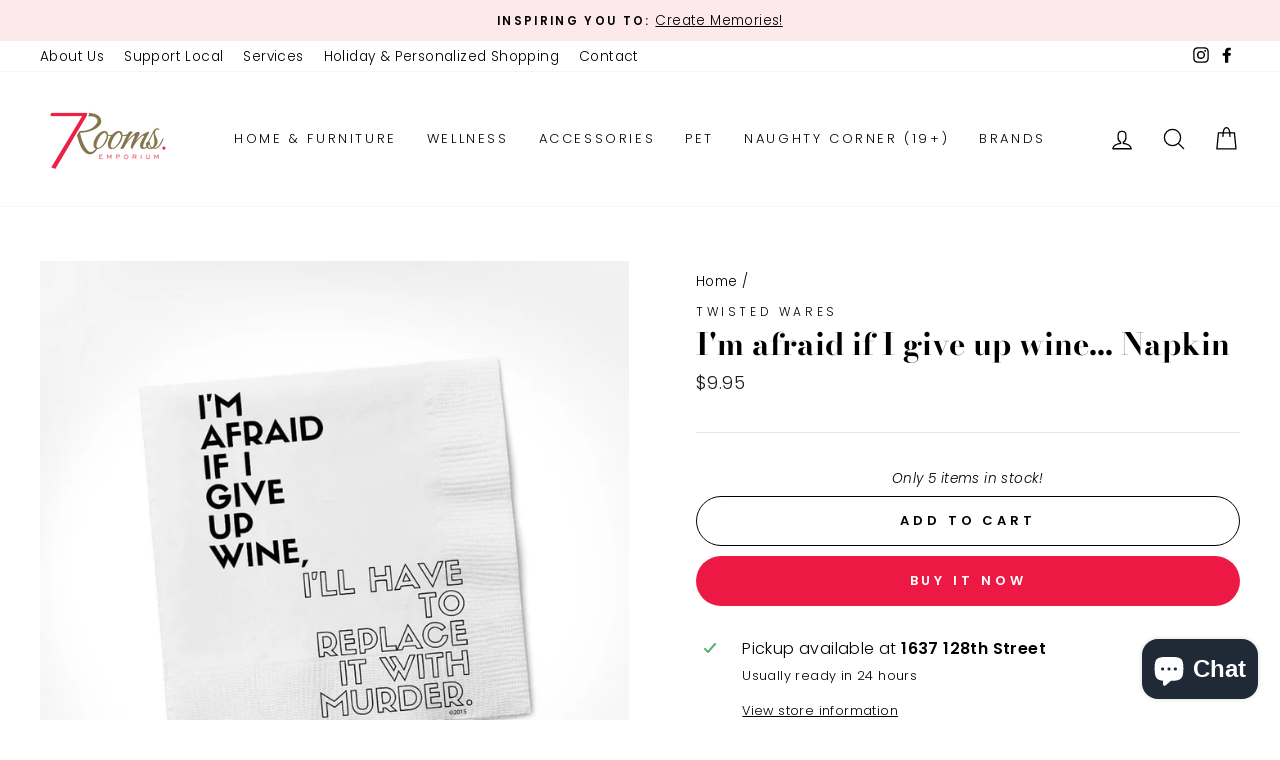

--- FILE ---
content_type: text/html; charset=utf-8
request_url: https://7rooms.ca/products/im-afraid-if-i-give-up-wine-napkin
body_size: 24110
content:
<!doctype html>
<html class="no-js" lang="en" dir="ltr">
<head>
  <meta charset="utf-8">
  <meta http-equiv="X-UA-Compatible" content="IE=edge,chrome=1">
  <meta name="viewport" content="width=device-width,initial-scale=1">
  <meta name="theme-color" content="#ed1944">
  <link rel="canonical" href="https://7rooms.ca/products/im-afraid-if-i-give-up-wine-napkin">
  <link rel="preconnect" href="https://cdn.shopify.com">
  <link rel="preconnect" href="https://fonts.shopifycdn.com">
  <link rel="dns-prefetch" href="https://productreviews.shopifycdn.com">
  <link rel="dns-prefetch" href="https://ajax.googleapis.com">
  <link rel="dns-prefetch" href="https://maps.googleapis.com">
  <link rel="dns-prefetch" href="https://maps.gstatic.com"><title>I&#39;m afraid if I give up wine... Napkin
&ndash; 7Rooms Emporium
</title>
<meta name="description" content="These funny cocktail beverage napkins are 3-ply, measuring 5” x 5” and contain 20 per pack. They are ideal for beverages, hors d’oeuvres, appetizers, or other food items! These humorous, snarky, sassy fun paper napkins make the perfect party conversation piece or hostess gift. Original designs of Twisted Wares are far "><meta property="og:site_name" content="7Rooms Emporium">
  <meta property="og:url" content="https://7rooms.ca/products/im-afraid-if-i-give-up-wine-napkin">
  <meta property="og:title" content="I&#39;m afraid if I give up wine... Napkin">
  <meta property="og:type" content="product">
  <meta property="og:description" content="These funny cocktail beverage napkins are 3-ply, measuring 5” x 5” and contain 20 per pack. They are ideal for beverages, hors d’oeuvres, appetizers, or other food items! These humorous, snarky, sassy fun paper napkins make the perfect party conversation piece or hostess gift. Original designs of Twisted Wares are far "><meta property="og:image" content="http://7rooms.ca/cdn/shop/products/winemurder.jpg?v=1646958551">
    <meta property="og:image:secure_url" content="https://7rooms.ca/cdn/shop/products/winemurder.jpg?v=1646958551">
    <meta property="og:image:width" content="2738">
    <meta property="og:image:height" content="2738"><meta name="twitter:site" content="@">
  <meta name="twitter:card" content="summary_large_image">
  <meta name="twitter:title" content="I'm afraid if I give up wine... Napkin">
  <meta name="twitter:description" content="These funny cocktail beverage napkins are 3-ply, measuring 5” x 5” and contain 20 per pack. They are ideal for beverages, hors d’oeuvres, appetizers, or other food items! These humorous, snarky, sassy fun paper napkins make the perfect party conversation piece or hostess gift. Original designs of Twisted Wares are far ">
<style data-shopify>@font-face {
  font-family: "Bodoni Moda";
  font-weight: 700;
  font-style: normal;
  font-display: swap;
  src: url("//7rooms.ca/cdn/fonts/bodoni_moda/bodonimoda_n7.837502b3cbe406d2c6f311e87870fa9980b0b36a.woff2") format("woff2"),
       url("//7rooms.ca/cdn/fonts/bodoni_moda/bodonimoda_n7.c198e1cda930f96f6ae1aa8ef8facc95a64cfd1f.woff") format("woff");
}

  @font-face {
  font-family: Poppins;
  font-weight: 300;
  font-style: normal;
  font-display: swap;
  src: url("//7rooms.ca/cdn/fonts/poppins/poppins_n3.05f58335c3209cce17da4f1f1ab324ebe2982441.woff2") format("woff2"),
       url("//7rooms.ca/cdn/fonts/poppins/poppins_n3.6971368e1f131d2c8ff8e3a44a36b577fdda3ff5.woff") format("woff");
}


  @font-face {
  font-family: Poppins;
  font-weight: 600;
  font-style: normal;
  font-display: swap;
  src: url("//7rooms.ca/cdn/fonts/poppins/poppins_n6.aa29d4918bc243723d56b59572e18228ed0786f6.woff2") format("woff2"),
       url("//7rooms.ca/cdn/fonts/poppins/poppins_n6.5f815d845fe073750885d5b7e619ee00e8111208.woff") format("woff");
}

  @font-face {
  font-family: Poppins;
  font-weight: 300;
  font-style: italic;
  font-display: swap;
  src: url("//7rooms.ca/cdn/fonts/poppins/poppins_i3.8536b4423050219f608e17f134fe9ea3b01ed890.woff2") format("woff2"),
       url("//7rooms.ca/cdn/fonts/poppins/poppins_i3.0f4433ada196bcabf726ed78f8e37e0995762f7f.woff") format("woff");
}

  @font-face {
  font-family: Poppins;
  font-weight: 600;
  font-style: italic;
  font-display: swap;
  src: url("//7rooms.ca/cdn/fonts/poppins/poppins_i6.bb8044d6203f492888d626dafda3c2999253e8e9.woff2") format("woff2"),
       url("//7rooms.ca/cdn/fonts/poppins/poppins_i6.e233dec1a61b1e7dead9f920159eda42280a02c3.woff") format("woff");
}

</style><link href="//7rooms.ca/cdn/shop/t/5/assets/theme.css?v=149833500169727274781703306844" rel="stylesheet" type="text/css" media="all" />
<style data-shopify>:root {
    --typeHeaderPrimary: "Bodoni Moda";
    --typeHeaderFallback: serif;
    --typeHeaderSize: 36px;
    --typeHeaderWeight: 700;
    --typeHeaderLineHeight: 1;
    --typeHeaderSpacing: 0.0em;

    --typeBasePrimary:Poppins;
    --typeBaseFallback:sans-serif;
    --typeBaseSize: 16px;
    --typeBaseWeight: 300;
    --typeBaseSpacing: 0.025em;
    --typeBaseLineHeight: 1.6;

    --typeCollectionTitle: 18px;

    --iconWeight: 3px;
    --iconLinecaps: round;

    
      --buttonRadius: 50px;
    

    --colorGridOverlayOpacity: 0.1;
  }

  .placeholder-content {
    background-image: linear-gradient(100deg, #ffffff 40%, #f7f7f7 63%, #ffffff 79%);
  }</style><script>
    document.documentElement.className = document.documentElement.className.replace('no-js', 'js');

    window.theme = window.theme || {};
    theme.routes = {
      home: "/",
      cart: "/cart.js",
      cartPage: "/cart",
      cartAdd: "/cart/add.js",
      cartChange: "/cart/change.js"
    };
    theme.strings = {
      soldOut: "Sold Out",
      unavailable: "Unavailable",
      stockLabel: "Only [count] items in stock!",
      willNotShipUntil: "Will not ship until [date]",
      willBeInStockAfter: "Will be in stock after [date]",
      waitingForStock: "Inventory on the way",
      savePrice: "Save [saved_amount]",
      cartEmpty: "Your cart is currently empty.",
      cartTermsConfirmation: "You must agree with the terms and conditions of sales to check out",
      searchCollections: "Collections:",
      searchPages: "Pages:",
      searchArticles: "Articles:"
    };
    theme.settings = {
      dynamicVariantsEnable: true,
      dynamicVariantType: "button",
      cartType: "drawer",
      isCustomerTemplate: false,
      moneyFormat: "${{amount}}",
      saveType: "dollar",
      recentlyViewedEnabled: false,
      productImageSize: "square",
      productImageCover: false,
      predictiveSearch: true,
      predictiveSearchType: "product,article,page,collection",
      inventoryThreshold: 10,
      quickView: false,
      themeName: 'Impulse',
      themeVersion: "4.1.1"
    };
  </script>

  <script>window.performance && window.performance.mark && window.performance.mark('shopify.content_for_header.start');</script><meta id="shopify-digital-wallet" name="shopify-digital-wallet" content="/51836387526/digital_wallets/dialog">
<meta name="shopify-checkout-api-token" content="9206cc81a14a5ca40b3c24e21f5dd43b">
<meta id="in-context-paypal-metadata" data-shop-id="51836387526" data-venmo-supported="false" data-environment="production" data-locale="en_US" data-paypal-v4="true" data-currency="CAD">
<link rel="alternate" type="application/json+oembed" href="https://7rooms.ca/products/im-afraid-if-i-give-up-wine-napkin.oembed">
<script async="async" src="/checkouts/internal/preloads.js?locale=en-CA"></script>
<script id="shopify-features" type="application/json">{"accessToken":"9206cc81a14a5ca40b3c24e21f5dd43b","betas":["rich-media-storefront-analytics"],"domain":"7rooms.ca","predictiveSearch":true,"shopId":51836387526,"locale":"en"}</script>
<script>var Shopify = Shopify || {};
Shopify.shop = "7rooms-home-decor-gifts.myshopify.com";
Shopify.locale = "en";
Shopify.currency = {"active":"CAD","rate":"1.0"};
Shopify.country = "CA";
Shopify.theme = {"name":"Impulse","id":121025528006,"schema_name":"Impulse","schema_version":"4.1.1","theme_store_id":857,"role":"main"};
Shopify.theme.handle = "null";
Shopify.theme.style = {"id":null,"handle":null};
Shopify.cdnHost = "7rooms.ca/cdn";
Shopify.routes = Shopify.routes || {};
Shopify.routes.root = "/";</script>
<script type="module">!function(o){(o.Shopify=o.Shopify||{}).modules=!0}(window);</script>
<script>!function(o){function n(){var o=[];function n(){o.push(Array.prototype.slice.apply(arguments))}return n.q=o,n}var t=o.Shopify=o.Shopify||{};t.loadFeatures=n(),t.autoloadFeatures=n()}(window);</script>
<script id="shop-js-analytics" type="application/json">{"pageType":"product"}</script>
<script defer="defer" async type="module" src="//7rooms.ca/cdn/shopifycloud/shop-js/modules/v2/client.init-shop-cart-sync_BT-GjEfc.en.esm.js"></script>
<script defer="defer" async type="module" src="//7rooms.ca/cdn/shopifycloud/shop-js/modules/v2/chunk.common_D58fp_Oc.esm.js"></script>
<script defer="defer" async type="module" src="//7rooms.ca/cdn/shopifycloud/shop-js/modules/v2/chunk.modal_xMitdFEc.esm.js"></script>
<script type="module">
  await import("//7rooms.ca/cdn/shopifycloud/shop-js/modules/v2/client.init-shop-cart-sync_BT-GjEfc.en.esm.js");
await import("//7rooms.ca/cdn/shopifycloud/shop-js/modules/v2/chunk.common_D58fp_Oc.esm.js");
await import("//7rooms.ca/cdn/shopifycloud/shop-js/modules/v2/chunk.modal_xMitdFEc.esm.js");

  window.Shopify.SignInWithShop?.initShopCartSync?.({"fedCMEnabled":true,"windoidEnabled":true});

</script>
<script>(function() {
  var isLoaded = false;
  function asyncLoad() {
    if (isLoaded) return;
    isLoaded = true;
    var urls = ["https:\/\/chimpstatic.com\/mcjs-connected\/js\/users\/6bd3f26a59630a7a4b999ce11\/ade4ec61ef413b03608a70553.js?shop=7rooms-home-decor-gifts.myshopify.com"];
    for (var i = 0; i < urls.length; i++) {
      var s = document.createElement('script');
      s.type = 'text/javascript';
      s.async = true;
      s.src = urls[i];
      var x = document.getElementsByTagName('script')[0];
      x.parentNode.insertBefore(s, x);
    }
  };
  if(window.attachEvent) {
    window.attachEvent('onload', asyncLoad);
  } else {
    window.addEventListener('load', asyncLoad, false);
  }
})();</script>
<script id="__st">var __st={"a":51836387526,"offset":-28800,"reqid":"fe39a4fc-1f84-463c-988b-e9c58a6bfc5c-1769105484","pageurl":"7rooms.ca\/products\/im-afraid-if-i-give-up-wine-napkin","u":"85487b4d2159","p":"product","rtyp":"product","rid":7602707300587};</script>
<script>window.ShopifyPaypalV4VisibilityTracking = true;</script>
<script id="captcha-bootstrap">!function(){'use strict';const t='contact',e='account',n='new_comment',o=[[t,t],['blogs',n],['comments',n],[t,'customer']],c=[[e,'customer_login'],[e,'guest_login'],[e,'recover_customer_password'],[e,'create_customer']],r=t=>t.map((([t,e])=>`form[action*='/${t}']:not([data-nocaptcha='true']) input[name='form_type'][value='${e}']`)).join(','),a=t=>()=>t?[...document.querySelectorAll(t)].map((t=>t.form)):[];function s(){const t=[...o],e=r(t);return a(e)}const i='password',u='form_key',d=['recaptcha-v3-token','g-recaptcha-response','h-captcha-response',i],f=()=>{try{return window.sessionStorage}catch{return}},m='__shopify_v',_=t=>t.elements[u];function p(t,e,n=!1){try{const o=window.sessionStorage,c=JSON.parse(o.getItem(e)),{data:r}=function(t){const{data:e,action:n}=t;return t[m]||n?{data:e,action:n}:{data:t,action:n}}(c);for(const[e,n]of Object.entries(r))t.elements[e]&&(t.elements[e].value=n);n&&o.removeItem(e)}catch(o){console.error('form repopulation failed',{error:o})}}const l='form_type',E='cptcha';function T(t){t.dataset[E]=!0}const w=window,h=w.document,L='Shopify',v='ce_forms',y='captcha';let A=!1;((t,e)=>{const n=(g='f06e6c50-85a8-45c8-87d0-21a2b65856fe',I='https://cdn.shopify.com/shopifycloud/storefront-forms-hcaptcha/ce_storefront_forms_captcha_hcaptcha.v1.5.2.iife.js',D={infoText:'Protected by hCaptcha',privacyText:'Privacy',termsText:'Terms'},(t,e,n)=>{const o=w[L][v],c=o.bindForm;if(c)return c(t,g,e,D).then(n);var r;o.q.push([[t,g,e,D],n]),r=I,A||(h.body.append(Object.assign(h.createElement('script'),{id:'captcha-provider',async:!0,src:r})),A=!0)});var g,I,D;w[L]=w[L]||{},w[L][v]=w[L][v]||{},w[L][v].q=[],w[L][y]=w[L][y]||{},w[L][y].protect=function(t,e){n(t,void 0,e),T(t)},Object.freeze(w[L][y]),function(t,e,n,w,h,L){const[v,y,A,g]=function(t,e,n){const i=e?o:[],u=t?c:[],d=[...i,...u],f=r(d),m=r(i),_=r(d.filter((([t,e])=>n.includes(e))));return[a(f),a(m),a(_),s()]}(w,h,L),I=t=>{const e=t.target;return e instanceof HTMLFormElement?e:e&&e.form},D=t=>v().includes(t);t.addEventListener('submit',(t=>{const e=I(t);if(!e)return;const n=D(e)&&!e.dataset.hcaptchaBound&&!e.dataset.recaptchaBound,o=_(e),c=g().includes(e)&&(!o||!o.value);(n||c)&&t.preventDefault(),c&&!n&&(function(t){try{if(!f())return;!function(t){const e=f();if(!e)return;const n=_(t);if(!n)return;const o=n.value;o&&e.removeItem(o)}(t);const e=Array.from(Array(32),(()=>Math.random().toString(36)[2])).join('');!function(t,e){_(t)||t.append(Object.assign(document.createElement('input'),{type:'hidden',name:u})),t.elements[u].value=e}(t,e),function(t,e){const n=f();if(!n)return;const o=[...t.querySelectorAll(`input[type='${i}']`)].map((({name:t})=>t)),c=[...d,...o],r={};for(const[a,s]of new FormData(t).entries())c.includes(a)||(r[a]=s);n.setItem(e,JSON.stringify({[m]:1,action:t.action,data:r}))}(t,e)}catch(e){console.error('failed to persist form',e)}}(e),e.submit())}));const S=(t,e)=>{t&&!t.dataset[E]&&(n(t,e.some((e=>e===t))),T(t))};for(const o of['focusin','change'])t.addEventListener(o,(t=>{const e=I(t);D(e)&&S(e,y())}));const B=e.get('form_key'),M=e.get(l),P=B&&M;t.addEventListener('DOMContentLoaded',(()=>{const t=y();if(P)for(const e of t)e.elements[l].value===M&&p(e,B);[...new Set([...A(),...v().filter((t=>'true'===t.dataset.shopifyCaptcha))])].forEach((e=>S(e,t)))}))}(h,new URLSearchParams(w.location.search),n,t,e,['guest_login'])})(!0,!0)}();</script>
<script integrity="sha256-4kQ18oKyAcykRKYeNunJcIwy7WH5gtpwJnB7kiuLZ1E=" data-source-attribution="shopify.loadfeatures" defer="defer" src="//7rooms.ca/cdn/shopifycloud/storefront/assets/storefront/load_feature-a0a9edcb.js" crossorigin="anonymous"></script>
<script data-source-attribution="shopify.dynamic_checkout.dynamic.init">var Shopify=Shopify||{};Shopify.PaymentButton=Shopify.PaymentButton||{isStorefrontPortableWallets:!0,init:function(){window.Shopify.PaymentButton.init=function(){};var t=document.createElement("script");t.src="https://7rooms.ca/cdn/shopifycloud/portable-wallets/latest/portable-wallets.en.js",t.type="module",document.head.appendChild(t)}};
</script>
<script data-source-attribution="shopify.dynamic_checkout.buyer_consent">
  function portableWalletsHideBuyerConsent(e){var t=document.getElementById("shopify-buyer-consent"),n=document.getElementById("shopify-subscription-policy-button");t&&n&&(t.classList.add("hidden"),t.setAttribute("aria-hidden","true"),n.removeEventListener("click",e))}function portableWalletsShowBuyerConsent(e){var t=document.getElementById("shopify-buyer-consent"),n=document.getElementById("shopify-subscription-policy-button");t&&n&&(t.classList.remove("hidden"),t.removeAttribute("aria-hidden"),n.addEventListener("click",e))}window.Shopify?.PaymentButton&&(window.Shopify.PaymentButton.hideBuyerConsent=portableWalletsHideBuyerConsent,window.Shopify.PaymentButton.showBuyerConsent=portableWalletsShowBuyerConsent);
</script>
<script>
  function portableWalletsCleanup(e){e&&e.src&&console.error("Failed to load portable wallets script "+e.src);var t=document.querySelectorAll("shopify-accelerated-checkout .shopify-payment-button__skeleton, shopify-accelerated-checkout-cart .wallet-cart-button__skeleton"),e=document.getElementById("shopify-buyer-consent");for(let e=0;e<t.length;e++)t[e].remove();e&&e.remove()}function portableWalletsNotLoadedAsModule(e){e instanceof ErrorEvent&&"string"==typeof e.message&&e.message.includes("import.meta")&&"string"==typeof e.filename&&e.filename.includes("portable-wallets")&&(window.removeEventListener("error",portableWalletsNotLoadedAsModule),window.Shopify.PaymentButton.failedToLoad=e,"loading"===document.readyState?document.addEventListener("DOMContentLoaded",window.Shopify.PaymentButton.init):window.Shopify.PaymentButton.init())}window.addEventListener("error",portableWalletsNotLoadedAsModule);
</script>

<script type="module" src="https://7rooms.ca/cdn/shopifycloud/portable-wallets/latest/portable-wallets.en.js" onError="portableWalletsCleanup(this)" crossorigin="anonymous"></script>
<script nomodule>
  document.addEventListener("DOMContentLoaded", portableWalletsCleanup);
</script>

<link id="shopify-accelerated-checkout-styles" rel="stylesheet" media="screen" href="https://7rooms.ca/cdn/shopifycloud/portable-wallets/latest/accelerated-checkout-backwards-compat.css" crossorigin="anonymous">
<style id="shopify-accelerated-checkout-cart">
        #shopify-buyer-consent {
  margin-top: 1em;
  display: inline-block;
  width: 100%;
}

#shopify-buyer-consent.hidden {
  display: none;
}

#shopify-subscription-policy-button {
  background: none;
  border: none;
  padding: 0;
  text-decoration: underline;
  font-size: inherit;
  cursor: pointer;
}

#shopify-subscription-policy-button::before {
  box-shadow: none;
}

      </style>

<script>window.performance && window.performance.mark && window.performance.mark('shopify.content_for_header.end');</script>

  <script src="//7rooms.ca/cdn/shop/t/5/assets/vendor-scripts-v9.js" defer="defer"></script><script src="//7rooms.ca/cdn/shop/t/5/assets/theme.min.js?v=82601135991613020911616521839" defer="defer"></script><meta property="bouncer:prevent_popup" content="true" />
<script src="https://cdn.shopify.com/extensions/e8878072-2f6b-4e89-8082-94b04320908d/inbox-1254/assets/inbox-chat-loader.js" type="text/javascript" defer="defer"></script>
<link href="https://monorail-edge.shopifysvc.com" rel="dns-prefetch">
<script>(function(){if ("sendBeacon" in navigator && "performance" in window) {try {var session_token_from_headers = performance.getEntriesByType('navigation')[0].serverTiming.find(x => x.name == '_s').description;} catch {var session_token_from_headers = undefined;}var session_cookie_matches = document.cookie.match(/_shopify_s=([^;]*)/);var session_token_from_cookie = session_cookie_matches && session_cookie_matches.length === 2 ? session_cookie_matches[1] : "";var session_token = session_token_from_headers || session_token_from_cookie || "";function handle_abandonment_event(e) {var entries = performance.getEntries().filter(function(entry) {return /monorail-edge.shopifysvc.com/.test(entry.name);});if (!window.abandonment_tracked && entries.length === 0) {window.abandonment_tracked = true;var currentMs = Date.now();var navigation_start = performance.timing.navigationStart;var payload = {shop_id: 51836387526,url: window.location.href,navigation_start,duration: currentMs - navigation_start,session_token,page_type: "product"};window.navigator.sendBeacon("https://monorail-edge.shopifysvc.com/v1/produce", JSON.stringify({schema_id: "online_store_buyer_site_abandonment/1.1",payload: payload,metadata: {event_created_at_ms: currentMs,event_sent_at_ms: currentMs}}));}}window.addEventListener('pagehide', handle_abandonment_event);}}());</script>
<script id="web-pixels-manager-setup">(function e(e,d,r,n,o){if(void 0===o&&(o={}),!Boolean(null===(a=null===(i=window.Shopify)||void 0===i?void 0:i.analytics)||void 0===a?void 0:a.replayQueue)){var i,a;window.Shopify=window.Shopify||{};var t=window.Shopify;t.analytics=t.analytics||{};var s=t.analytics;s.replayQueue=[],s.publish=function(e,d,r){return s.replayQueue.push([e,d,r]),!0};try{self.performance.mark("wpm:start")}catch(e){}var l=function(){var e={modern:/Edge?\/(1{2}[4-9]|1[2-9]\d|[2-9]\d{2}|\d{4,})\.\d+(\.\d+|)|Firefox\/(1{2}[4-9]|1[2-9]\d|[2-9]\d{2}|\d{4,})\.\d+(\.\d+|)|Chrom(ium|e)\/(9{2}|\d{3,})\.\d+(\.\d+|)|(Maci|X1{2}).+ Version\/(15\.\d+|(1[6-9]|[2-9]\d|\d{3,})\.\d+)([,.]\d+|)( \(\w+\)|)( Mobile\/\w+|) Safari\/|Chrome.+OPR\/(9{2}|\d{3,})\.\d+\.\d+|(CPU[ +]OS|iPhone[ +]OS|CPU[ +]iPhone|CPU IPhone OS|CPU iPad OS)[ +]+(15[._]\d+|(1[6-9]|[2-9]\d|\d{3,})[._]\d+)([._]\d+|)|Android:?[ /-](13[3-9]|1[4-9]\d|[2-9]\d{2}|\d{4,})(\.\d+|)(\.\d+|)|Android.+Firefox\/(13[5-9]|1[4-9]\d|[2-9]\d{2}|\d{4,})\.\d+(\.\d+|)|Android.+Chrom(ium|e)\/(13[3-9]|1[4-9]\d|[2-9]\d{2}|\d{4,})\.\d+(\.\d+|)|SamsungBrowser\/([2-9]\d|\d{3,})\.\d+/,legacy:/Edge?\/(1[6-9]|[2-9]\d|\d{3,})\.\d+(\.\d+|)|Firefox\/(5[4-9]|[6-9]\d|\d{3,})\.\d+(\.\d+|)|Chrom(ium|e)\/(5[1-9]|[6-9]\d|\d{3,})\.\d+(\.\d+|)([\d.]+$|.*Safari\/(?![\d.]+ Edge\/[\d.]+$))|(Maci|X1{2}).+ Version\/(10\.\d+|(1[1-9]|[2-9]\d|\d{3,})\.\d+)([,.]\d+|)( \(\w+\)|)( Mobile\/\w+|) Safari\/|Chrome.+OPR\/(3[89]|[4-9]\d|\d{3,})\.\d+\.\d+|(CPU[ +]OS|iPhone[ +]OS|CPU[ +]iPhone|CPU IPhone OS|CPU iPad OS)[ +]+(10[._]\d+|(1[1-9]|[2-9]\d|\d{3,})[._]\d+)([._]\d+|)|Android:?[ /-](13[3-9]|1[4-9]\d|[2-9]\d{2}|\d{4,})(\.\d+|)(\.\d+|)|Mobile Safari.+OPR\/([89]\d|\d{3,})\.\d+\.\d+|Android.+Firefox\/(13[5-9]|1[4-9]\d|[2-9]\d{2}|\d{4,})\.\d+(\.\d+|)|Android.+Chrom(ium|e)\/(13[3-9]|1[4-9]\d|[2-9]\d{2}|\d{4,})\.\d+(\.\d+|)|Android.+(UC? ?Browser|UCWEB|U3)[ /]?(15\.([5-9]|\d{2,})|(1[6-9]|[2-9]\d|\d{3,})\.\d+)\.\d+|SamsungBrowser\/(5\.\d+|([6-9]|\d{2,})\.\d+)|Android.+MQ{2}Browser\/(14(\.(9|\d{2,})|)|(1[5-9]|[2-9]\d|\d{3,})(\.\d+|))(\.\d+|)|K[Aa][Ii]OS\/(3\.\d+|([4-9]|\d{2,})\.\d+)(\.\d+|)/},d=e.modern,r=e.legacy,n=navigator.userAgent;return n.match(d)?"modern":n.match(r)?"legacy":"unknown"}(),u="modern"===l?"modern":"legacy",c=(null!=n?n:{modern:"",legacy:""})[u],f=function(e){return[e.baseUrl,"/wpm","/b",e.hashVersion,"modern"===e.buildTarget?"m":"l",".js"].join("")}({baseUrl:d,hashVersion:r,buildTarget:u}),m=function(e){var d=e.version,r=e.bundleTarget,n=e.surface,o=e.pageUrl,i=e.monorailEndpoint;return{emit:function(e){var a=e.status,t=e.errorMsg,s=(new Date).getTime(),l=JSON.stringify({metadata:{event_sent_at_ms:s},events:[{schema_id:"web_pixels_manager_load/3.1",payload:{version:d,bundle_target:r,page_url:o,status:a,surface:n,error_msg:t},metadata:{event_created_at_ms:s}}]});if(!i)return console&&console.warn&&console.warn("[Web Pixels Manager] No Monorail endpoint provided, skipping logging."),!1;try{return self.navigator.sendBeacon.bind(self.navigator)(i,l)}catch(e){}var u=new XMLHttpRequest;try{return u.open("POST",i,!0),u.setRequestHeader("Content-Type","text/plain"),u.send(l),!0}catch(e){return console&&console.warn&&console.warn("[Web Pixels Manager] Got an unhandled error while logging to Monorail."),!1}}}}({version:r,bundleTarget:l,surface:e.surface,pageUrl:self.location.href,monorailEndpoint:e.monorailEndpoint});try{o.browserTarget=l,function(e){var d=e.src,r=e.async,n=void 0===r||r,o=e.onload,i=e.onerror,a=e.sri,t=e.scriptDataAttributes,s=void 0===t?{}:t,l=document.createElement("script"),u=document.querySelector("head"),c=document.querySelector("body");if(l.async=n,l.src=d,a&&(l.integrity=a,l.crossOrigin="anonymous"),s)for(var f in s)if(Object.prototype.hasOwnProperty.call(s,f))try{l.dataset[f]=s[f]}catch(e){}if(o&&l.addEventListener("load",o),i&&l.addEventListener("error",i),u)u.appendChild(l);else{if(!c)throw new Error("Did not find a head or body element to append the script");c.appendChild(l)}}({src:f,async:!0,onload:function(){if(!function(){var e,d;return Boolean(null===(d=null===(e=window.Shopify)||void 0===e?void 0:e.analytics)||void 0===d?void 0:d.initialized)}()){var d=window.webPixelsManager.init(e)||void 0;if(d){var r=window.Shopify.analytics;r.replayQueue.forEach((function(e){var r=e[0],n=e[1],o=e[2];d.publishCustomEvent(r,n,o)})),r.replayQueue=[],r.publish=d.publishCustomEvent,r.visitor=d.visitor,r.initialized=!0}}},onerror:function(){return m.emit({status:"failed",errorMsg:"".concat(f," has failed to load")})},sri:function(e){var d=/^sha384-[A-Za-z0-9+/=]+$/;return"string"==typeof e&&d.test(e)}(c)?c:"",scriptDataAttributes:o}),m.emit({status:"loading"})}catch(e){m.emit({status:"failed",errorMsg:(null==e?void 0:e.message)||"Unknown error"})}}})({shopId: 51836387526,storefrontBaseUrl: "https://7rooms.ca",extensionsBaseUrl: "https://extensions.shopifycdn.com/cdn/shopifycloud/web-pixels-manager",monorailEndpoint: "https://monorail-edge.shopifysvc.com/unstable/produce_batch",surface: "storefront-renderer",enabledBetaFlags: ["2dca8a86"],webPixelsConfigList: [{"id":"498335979","configuration":"{\"config\":\"{\\\"pixel_id\\\":\\\"G-S7TSCJRL4E\\\",\\\"gtag_events\\\":[{\\\"type\\\":\\\"purchase\\\",\\\"action_label\\\":\\\"G-S7TSCJRL4E\\\"},{\\\"type\\\":\\\"page_view\\\",\\\"action_label\\\":\\\"G-S7TSCJRL4E\\\"},{\\\"type\\\":\\\"view_item\\\",\\\"action_label\\\":\\\"G-S7TSCJRL4E\\\"},{\\\"type\\\":\\\"search\\\",\\\"action_label\\\":\\\"G-S7TSCJRL4E\\\"},{\\\"type\\\":\\\"add_to_cart\\\",\\\"action_label\\\":\\\"G-S7TSCJRL4E\\\"},{\\\"type\\\":\\\"begin_checkout\\\",\\\"action_label\\\":\\\"G-S7TSCJRL4E\\\"},{\\\"type\\\":\\\"add_payment_info\\\",\\\"action_label\\\":\\\"G-S7TSCJRL4E\\\"}],\\\"enable_monitoring_mode\\\":false}\"}","eventPayloadVersion":"v1","runtimeContext":"OPEN","scriptVersion":"b2a88bafab3e21179ed38636efcd8a93","type":"APP","apiClientId":1780363,"privacyPurposes":[],"dataSharingAdjustments":{"protectedCustomerApprovalScopes":["read_customer_address","read_customer_email","read_customer_name","read_customer_personal_data","read_customer_phone"]}},{"id":"73105643","eventPayloadVersion":"v1","runtimeContext":"LAX","scriptVersion":"1","type":"CUSTOM","privacyPurposes":["ANALYTICS"],"name":"Google Analytics tag (migrated)"},{"id":"shopify-app-pixel","configuration":"{}","eventPayloadVersion":"v1","runtimeContext":"STRICT","scriptVersion":"0450","apiClientId":"shopify-pixel","type":"APP","privacyPurposes":["ANALYTICS","MARKETING"]},{"id":"shopify-custom-pixel","eventPayloadVersion":"v1","runtimeContext":"LAX","scriptVersion":"0450","apiClientId":"shopify-pixel","type":"CUSTOM","privacyPurposes":["ANALYTICS","MARKETING"]}],isMerchantRequest: false,initData: {"shop":{"name":"7Rooms Emporium","paymentSettings":{"currencyCode":"CAD"},"myshopifyDomain":"7rooms-home-decor-gifts.myshopify.com","countryCode":"CA","storefrontUrl":"https:\/\/7rooms.ca"},"customer":null,"cart":null,"checkout":null,"productVariants":[{"price":{"amount":9.95,"currencyCode":"CAD"},"product":{"title":"I'm afraid if I give up wine... Napkin","vendor":"Twisted Wares","id":"7602707300587","untranslatedTitle":"I'm afraid if I give up wine... Napkin","url":"\/products\/im-afraid-if-i-give-up-wine-napkin","type":"Cocktail Napkin"},"id":"42546828804331","image":{"src":"\/\/7rooms.ca\/cdn\/shop\/products\/winemurder.jpg?v=1646958551"},"sku":"","title":"Default Title","untranslatedTitle":"Default Title"}],"purchasingCompany":null},},"https://7rooms.ca/cdn","fcfee988w5aeb613cpc8e4bc33m6693e112",{"modern":"","legacy":""},{"shopId":"51836387526","storefrontBaseUrl":"https:\/\/7rooms.ca","extensionBaseUrl":"https:\/\/extensions.shopifycdn.com\/cdn\/shopifycloud\/web-pixels-manager","surface":"storefront-renderer","enabledBetaFlags":"[\"2dca8a86\"]","isMerchantRequest":"false","hashVersion":"fcfee988w5aeb613cpc8e4bc33m6693e112","publish":"custom","events":"[[\"page_viewed\",{}],[\"product_viewed\",{\"productVariant\":{\"price\":{\"amount\":9.95,\"currencyCode\":\"CAD\"},\"product\":{\"title\":\"I'm afraid if I give up wine... Napkin\",\"vendor\":\"Twisted Wares\",\"id\":\"7602707300587\",\"untranslatedTitle\":\"I'm afraid if I give up wine... Napkin\",\"url\":\"\/products\/im-afraid-if-i-give-up-wine-napkin\",\"type\":\"Cocktail Napkin\"},\"id\":\"42546828804331\",\"image\":{\"src\":\"\/\/7rooms.ca\/cdn\/shop\/products\/winemurder.jpg?v=1646958551\"},\"sku\":\"\",\"title\":\"Default Title\",\"untranslatedTitle\":\"Default Title\"}}]]"});</script><script>
  window.ShopifyAnalytics = window.ShopifyAnalytics || {};
  window.ShopifyAnalytics.meta = window.ShopifyAnalytics.meta || {};
  window.ShopifyAnalytics.meta.currency = 'CAD';
  var meta = {"product":{"id":7602707300587,"gid":"gid:\/\/shopify\/Product\/7602707300587","vendor":"Twisted Wares","type":"Cocktail Napkin","handle":"im-afraid-if-i-give-up-wine-napkin","variants":[{"id":42546828804331,"price":995,"name":"I'm afraid if I give up wine... Napkin","public_title":null,"sku":""}],"remote":false},"page":{"pageType":"product","resourceType":"product","resourceId":7602707300587,"requestId":"fe39a4fc-1f84-463c-988b-e9c58a6bfc5c-1769105484"}};
  for (var attr in meta) {
    window.ShopifyAnalytics.meta[attr] = meta[attr];
  }
</script>
<script class="analytics">
  (function () {
    var customDocumentWrite = function(content) {
      var jquery = null;

      if (window.jQuery) {
        jquery = window.jQuery;
      } else if (window.Checkout && window.Checkout.$) {
        jquery = window.Checkout.$;
      }

      if (jquery) {
        jquery('body').append(content);
      }
    };

    var hasLoggedConversion = function(token) {
      if (token) {
        return document.cookie.indexOf('loggedConversion=' + token) !== -1;
      }
      return false;
    }

    var setCookieIfConversion = function(token) {
      if (token) {
        var twoMonthsFromNow = new Date(Date.now());
        twoMonthsFromNow.setMonth(twoMonthsFromNow.getMonth() + 2);

        document.cookie = 'loggedConversion=' + token + '; expires=' + twoMonthsFromNow;
      }
    }

    var trekkie = window.ShopifyAnalytics.lib = window.trekkie = window.trekkie || [];
    if (trekkie.integrations) {
      return;
    }
    trekkie.methods = [
      'identify',
      'page',
      'ready',
      'track',
      'trackForm',
      'trackLink'
    ];
    trekkie.factory = function(method) {
      return function() {
        var args = Array.prototype.slice.call(arguments);
        args.unshift(method);
        trekkie.push(args);
        return trekkie;
      };
    };
    for (var i = 0; i < trekkie.methods.length; i++) {
      var key = trekkie.methods[i];
      trekkie[key] = trekkie.factory(key);
    }
    trekkie.load = function(config) {
      trekkie.config = config || {};
      trekkie.config.initialDocumentCookie = document.cookie;
      var first = document.getElementsByTagName('script')[0];
      var script = document.createElement('script');
      script.type = 'text/javascript';
      script.onerror = function(e) {
        var scriptFallback = document.createElement('script');
        scriptFallback.type = 'text/javascript';
        scriptFallback.onerror = function(error) {
                var Monorail = {
      produce: function produce(monorailDomain, schemaId, payload) {
        var currentMs = new Date().getTime();
        var event = {
          schema_id: schemaId,
          payload: payload,
          metadata: {
            event_created_at_ms: currentMs,
            event_sent_at_ms: currentMs
          }
        };
        return Monorail.sendRequest("https://" + monorailDomain + "/v1/produce", JSON.stringify(event));
      },
      sendRequest: function sendRequest(endpointUrl, payload) {
        // Try the sendBeacon API
        if (window && window.navigator && typeof window.navigator.sendBeacon === 'function' && typeof window.Blob === 'function' && !Monorail.isIos12()) {
          var blobData = new window.Blob([payload], {
            type: 'text/plain'
          });

          if (window.navigator.sendBeacon(endpointUrl, blobData)) {
            return true;
          } // sendBeacon was not successful

        } // XHR beacon

        var xhr = new XMLHttpRequest();

        try {
          xhr.open('POST', endpointUrl);
          xhr.setRequestHeader('Content-Type', 'text/plain');
          xhr.send(payload);
        } catch (e) {
          console.log(e);
        }

        return false;
      },
      isIos12: function isIos12() {
        return window.navigator.userAgent.lastIndexOf('iPhone; CPU iPhone OS 12_') !== -1 || window.navigator.userAgent.lastIndexOf('iPad; CPU OS 12_') !== -1;
      }
    };
    Monorail.produce('monorail-edge.shopifysvc.com',
      'trekkie_storefront_load_errors/1.1',
      {shop_id: 51836387526,
      theme_id: 121025528006,
      app_name: "storefront",
      context_url: window.location.href,
      source_url: "//7rooms.ca/cdn/s/trekkie.storefront.46a754ac07d08c656eb845cfbf513dd9a18d4ced.min.js"});

        };
        scriptFallback.async = true;
        scriptFallback.src = '//7rooms.ca/cdn/s/trekkie.storefront.46a754ac07d08c656eb845cfbf513dd9a18d4ced.min.js';
        first.parentNode.insertBefore(scriptFallback, first);
      };
      script.async = true;
      script.src = '//7rooms.ca/cdn/s/trekkie.storefront.46a754ac07d08c656eb845cfbf513dd9a18d4ced.min.js';
      first.parentNode.insertBefore(script, first);
    };
    trekkie.load(
      {"Trekkie":{"appName":"storefront","development":false,"defaultAttributes":{"shopId":51836387526,"isMerchantRequest":null,"themeId":121025528006,"themeCityHash":"16373715916762249269","contentLanguage":"en","currency":"CAD","eventMetadataId":"082ec8de-eec3-4486-9fe2-4617bf24722e"},"isServerSideCookieWritingEnabled":true,"monorailRegion":"shop_domain","enabledBetaFlags":["65f19447"]},"Session Attribution":{},"S2S":{"facebookCapiEnabled":true,"source":"trekkie-storefront-renderer","apiClientId":580111}}
    );

    var loaded = false;
    trekkie.ready(function() {
      if (loaded) return;
      loaded = true;

      window.ShopifyAnalytics.lib = window.trekkie;

      var originalDocumentWrite = document.write;
      document.write = customDocumentWrite;
      try { window.ShopifyAnalytics.merchantGoogleAnalytics.call(this); } catch(error) {};
      document.write = originalDocumentWrite;

      window.ShopifyAnalytics.lib.page(null,{"pageType":"product","resourceType":"product","resourceId":7602707300587,"requestId":"fe39a4fc-1f84-463c-988b-e9c58a6bfc5c-1769105484","shopifyEmitted":true});

      var match = window.location.pathname.match(/checkouts\/(.+)\/(thank_you|post_purchase)/)
      var token = match? match[1]: undefined;
      if (!hasLoggedConversion(token)) {
        setCookieIfConversion(token);
        window.ShopifyAnalytics.lib.track("Viewed Product",{"currency":"CAD","variantId":42546828804331,"productId":7602707300587,"productGid":"gid:\/\/shopify\/Product\/7602707300587","name":"I'm afraid if I give up wine... Napkin","price":"9.95","sku":"","brand":"Twisted Wares","variant":null,"category":"Cocktail Napkin","nonInteraction":true,"remote":false},undefined,undefined,{"shopifyEmitted":true});
      window.ShopifyAnalytics.lib.track("monorail:\/\/trekkie_storefront_viewed_product\/1.1",{"currency":"CAD","variantId":42546828804331,"productId":7602707300587,"productGid":"gid:\/\/shopify\/Product\/7602707300587","name":"I'm afraid if I give up wine... Napkin","price":"9.95","sku":"","brand":"Twisted Wares","variant":null,"category":"Cocktail Napkin","nonInteraction":true,"remote":false,"referer":"https:\/\/7rooms.ca\/products\/im-afraid-if-i-give-up-wine-napkin"});
      }
    });


        var eventsListenerScript = document.createElement('script');
        eventsListenerScript.async = true;
        eventsListenerScript.src = "//7rooms.ca/cdn/shopifycloud/storefront/assets/shop_events_listener-3da45d37.js";
        document.getElementsByTagName('head')[0].appendChild(eventsListenerScript);

})();</script>
  <script>
  if (!window.ga || (window.ga && typeof window.ga !== 'function')) {
    window.ga = function ga() {
      (window.ga.q = window.ga.q || []).push(arguments);
      if (window.Shopify && window.Shopify.analytics && typeof window.Shopify.analytics.publish === 'function') {
        window.Shopify.analytics.publish("ga_stub_called", {}, {sendTo: "google_osp_migration"});
      }
      console.error("Shopify's Google Analytics stub called with:", Array.from(arguments), "\nSee https://help.shopify.com/manual/promoting-marketing/pixels/pixel-migration#google for more information.");
    };
    if (window.Shopify && window.Shopify.analytics && typeof window.Shopify.analytics.publish === 'function') {
      window.Shopify.analytics.publish("ga_stub_initialized", {}, {sendTo: "google_osp_migration"});
    }
  }
</script>
<script
  defer
  src="https://7rooms.ca/cdn/shopifycloud/perf-kit/shopify-perf-kit-3.0.4.min.js"
  data-application="storefront-renderer"
  data-shop-id="51836387526"
  data-render-region="gcp-us-central1"
  data-page-type="product"
  data-theme-instance-id="121025528006"
  data-theme-name="Impulse"
  data-theme-version="4.1.1"
  data-monorail-region="shop_domain"
  data-resource-timing-sampling-rate="10"
  data-shs="true"
  data-shs-beacon="true"
  data-shs-export-with-fetch="true"
  data-shs-logs-sample-rate="1"
  data-shs-beacon-endpoint="https://7rooms.ca/api/collect"
></script>
</head>

<body class="template-product" data-center-text="true" data-button_style="round" data-type_header_capitalize="false" data-type_headers_align_text="true" data-type_product_capitalize="true" data-swatch_style="round" >

  <a class="in-page-link visually-hidden skip-link" href="#MainContent">Skip to content</a>

  <div id="PageContainer" class="page-container">
    <div class="transition-body"><div id="shopify-section-header" class="shopify-section">

<div id="NavDrawer" class="drawer drawer--right">
  <div class="drawer__contents">
    <div class="drawer__fixed-header">
      <div class="drawer__header appear-animation appear-delay-1">
        <div class="h2 drawer__title"></div>
        <div class="drawer__close">
          <button type="button" class="drawer__close-button js-drawer-close">
            <svg aria-hidden="true" focusable="false" role="presentation" class="icon icon-close" viewBox="0 0 64 64"><path d="M19 17.61l27.12 27.13m0-27.12L19 44.74"/></svg>
            <span class="icon__fallback-text">Close menu</span>
          </button>
        </div>
      </div>
    </div>
    <div class="drawer__scrollable">
      <ul class="mobile-nav" role="navigation" aria-label="Primary"><li class="mobile-nav__item appear-animation appear-delay-2"><div class="mobile-nav__has-sublist"><a href="/collections/home-furniture"
                    class="mobile-nav__link mobile-nav__link--top-level"
                    id="Label-collections-home-furniture1"
                    >
                    Home & Furniture
                  </a>
                  <div class="mobile-nav__toggle">
                    <button type="button"
                      aria-controls="Linklist-collections-home-furniture1"
                      aria-labelledby="Label-collections-home-furniture1"
                      class="collapsible-trigger collapsible--auto-height"><span class="collapsible-trigger__icon collapsible-trigger__icon--open" role="presentation">
  <svg aria-hidden="true" focusable="false" role="presentation" class="icon icon--wide icon-chevron-down" viewBox="0 0 28 16"><path d="M1.57 1.59l12.76 12.77L27.1 1.59" stroke-width="2" stroke="#000" fill="none" fill-rule="evenodd"/></svg>
</span>
</button>
                  </div></div><div id="Linklist-collections-home-furniture1"
                class="mobile-nav__sublist collapsible-content collapsible-content--all"
                >
                <div class="collapsible-content__inner">
                  <ul class="mobile-nav__sublist"><li class="mobile-nav__item">
                        <div class="mobile-nav__child-item"><a href="/collections/living-room"
                              class="mobile-nav__link"
                              id="Sublabel-collections-living-room1"
                              >
                              Living Room
                            </a><button type="button"
                              aria-controls="Sublinklist-collections-home-furniture1-collections-living-room1"
                              aria-labelledby="Sublabel-collections-living-room1"
                              class="collapsible-trigger"><span class="collapsible-trigger__icon collapsible-trigger__icon--circle collapsible-trigger__icon--open" role="presentation">
  <svg aria-hidden="true" focusable="false" role="presentation" class="icon icon--wide icon-chevron-down" viewBox="0 0 28 16"><path d="M1.57 1.59l12.76 12.77L27.1 1.59" stroke-width="2" stroke="#000" fill="none" fill-rule="evenodd"/></svg>
</span>
</button></div><div
                            id="Sublinklist-collections-home-furniture1-collections-living-room1"
                            aria-labelledby="Sublabel-collections-living-room1"
                            class="mobile-nav__sublist collapsible-content collapsible-content--all"
                            >
                            <div class="collapsible-content__inner">
                              <ul class="mobile-nav__grandchildlist"><li class="mobile-nav__item">
                                    <a href="/collections/living-room/Furniture" class="mobile-nav__link">
                                      Furniture
                                    </a>
                                  </li><li class="mobile-nav__item">
                                    <a href="/collections/living-room/Objects" class="mobile-nav__link">
                                      Objects
                                    </a>
                                  </li><li class="mobile-nav__item">
                                    <a href="/collections/living-room/Lighting" class="mobile-nav__link">
                                      Lighting
                                    </a>
                                  </li><li class="mobile-nav__item">
                                    <a href="/collections/living-room/Pillows" class="mobile-nav__link">
                                      Pillows
                                    </a>
                                  </li><li class="mobile-nav__item">
                                    <a href="/collections/living-room/Throws" class="mobile-nav__link">
                                      Throws
                                    </a>
                                  </li><li class="mobile-nav__item">
                                    <a href="/collections/living-room/Art" class="mobile-nav__link">
                                      Art
                                    </a>
                                  </li><li class="mobile-nav__item">
                                    <a href="/collections/living-room/Vinyl-Rugs" class="mobile-nav__link">
                                      Vinyl Rugs
                                    </a>
                                  </li><li class="mobile-nav__item">
                                    <a href="/collections/living-room" class="mobile-nav__link">
                                      Shop All Living Room
                                    </a>
                                  </li></ul>
                            </div>
                          </div></li><li class="mobile-nav__item">
                        <div class="mobile-nav__child-item"><a href="/collections/kitchen"
                              class="mobile-nav__link"
                              id="Sublabel-collections-kitchen2"
                              >
                              Dining &amp; Kitchen
                            </a><button type="button"
                              aria-controls="Sublinklist-collections-home-furniture1-collections-kitchen2"
                              aria-labelledby="Sublabel-collections-kitchen2"
                              class="collapsible-trigger"><span class="collapsible-trigger__icon collapsible-trigger__icon--circle collapsible-trigger__icon--open" role="presentation">
  <svg aria-hidden="true" focusable="false" role="presentation" class="icon icon--wide icon-chevron-down" viewBox="0 0 28 16"><path d="M1.57 1.59l12.76 12.77L27.1 1.59" stroke-width="2" stroke="#000" fill="none" fill-rule="evenodd"/></svg>
</span>
</button></div><div
                            id="Sublinklist-collections-home-furniture1-collections-kitchen2"
                            aria-labelledby="Sublabel-collections-kitchen2"
                            class="mobile-nav__sublist collapsible-content collapsible-content--all"
                            >
                            <div class="collapsible-content__inner">
                              <ul class="mobile-nav__grandchildlist"><li class="mobile-nav__item">
                                    <a href="/collections/kitchen/Furniture" class="mobile-nav__link">
                                      Furniture
                                    </a>
                                  </li><li class="mobile-nav__item">
                                    <a href="/collections/kitchen/Serveware" class="mobile-nav__link">
                                      Serveware
                                    </a>
                                  </li><li class="mobile-nav__item">
                                    <a href="/collections/kitchen/Dinnerware" class="mobile-nav__link">
                                      Dinnerware
                                    </a>
                                  </li><li class="mobile-nav__item">
                                    <a href="/collections/kitchen/Bakeware" class="mobile-nav__link">
                                      Bakeware
                                    </a>
                                  </li><li class="mobile-nav__item">
                                    <a href="/collections/kitchen/Napkins" class="mobile-nav__link">
                                      Napkins
                                    </a>
                                  </li><li class="mobile-nav__item">
                                    <a href="/collections/kitchen/Tea-Towels" class="mobile-nav__link">
                                      Tea Towels
                                    </a>
                                  </li><li class="mobile-nav__item">
                                    <a href="/collections/kitchen/Tablecloths" class="mobile-nav__link">
                                      Tablecloths
                                    </a>
                                  </li><li class="mobile-nav__item">
                                    <a href="/collections/kitchen/Cutlery" class="mobile-nav__link">
                                      Cutlery
                                    </a>
                                  </li><li class="mobile-nav__item">
                                    <a href="/collections/kitchen/Glassware" class="mobile-nav__link">
                                      Glassware
                                    </a>
                                  </li><li class="mobile-nav__item">
                                    <a href="/collections/kitchen/Mugs" class="mobile-nav__link">
                                      Mugs
                                    </a>
                                  </li><li class="mobile-nav__item">
                                    <a href="/collections/kitchen/Placemats" class="mobile-nav__link">
                                      Placemats
                                    </a>
                                  </li><li class="mobile-nav__item">
                                    <a href="/collections/kitchen/Candles-&-Holders" class="mobile-nav__link">
                                      Candles & Holders
                                    </a>
                                  </li><li class="mobile-nav__item">
                                    <a href="/collections/kitchen/Charcuterie-Boards" class="mobile-nav__link">
                                      Charcuterie Boards
                                    </a>
                                  </li><li class="mobile-nav__item">
                                    <a href="/collections/kitchen/CORKCICLE" class="mobile-nav__link">
                                      CORKCICLE
                                    </a>
                                  </li><li class="mobile-nav__item">
                                    <a href="/collections/home-furniture/Food" class="mobile-nav__link">
                                      Food
                                    </a>
                                  </li><li class="mobile-nav__item">
                                    <a href="/collections/kitchen" class="mobile-nav__link">
                                      Shop All Dining & Kitchen
                                    </a>
                                  </li></ul>
                            </div>
                          </div></li><li class="mobile-nav__item">
                        <div class="mobile-nav__child-item"><a href="/collections/stationary"
                              class="mobile-nav__link"
                              id="Sublabel-collections-stationary3"
                              >
                              Stationary
                            </a></div></li></ul>
                </div>
              </div></li><li class="mobile-nav__item appear-animation appear-delay-3"><div class="mobile-nav__has-sublist"><a href="/collections/wellness-naughty"
                    class="mobile-nav__link mobile-nav__link--top-level"
                    id="Label-collections-wellness-naughty2"
                    >
                    Wellness
                  </a>
                  <div class="mobile-nav__toggle">
                    <button type="button"
                      aria-controls="Linklist-collections-wellness-naughty2"
                      aria-labelledby="Label-collections-wellness-naughty2"
                      class="collapsible-trigger collapsible--auto-height"><span class="collapsible-trigger__icon collapsible-trigger__icon--open" role="presentation">
  <svg aria-hidden="true" focusable="false" role="presentation" class="icon icon--wide icon-chevron-down" viewBox="0 0 28 16"><path d="M1.57 1.59l12.76 12.77L27.1 1.59" stroke-width="2" stroke="#000" fill="none" fill-rule="evenodd"/></svg>
</span>
</button>
                  </div></div><div id="Linklist-collections-wellness-naughty2"
                class="mobile-nav__sublist collapsible-content collapsible-content--all"
                >
                <div class="collapsible-content__inner">
                  <ul class="mobile-nav__sublist"><li class="mobile-nav__item">
                        <div class="mobile-nav__child-item"><a href="/collections/wellness-naughty/Skincare"
                              class="mobile-nav__link"
                              id="Sublabel-collections-wellness-naughty-skincare1"
                              >
                              Skincare
                            </a></div></li><li class="mobile-nav__item">
                        <div class="mobile-nav__child-item"><a href="/collections/wellness-naughty/Soaps"
                              class="mobile-nav__link"
                              id="Sublabel-collections-wellness-naughty-soaps2"
                              >
                              Soaps
                            </a></div></li><li class="mobile-nav__item">
                        <div class="mobile-nav__child-item"><a href="/collections/wellness-naughty/Sanitizer"
                              class="mobile-nav__link"
                              id="Sublabel-collections-wellness-naughty-sanitizer3"
                              >
                              Sanitizer
                            </a></div></li><li class="mobile-nav__item">
                        <div class="mobile-nav__child-item"><a href="/collections/wellness-naughty/Masks"
                              class="mobile-nav__link"
                              id="Sublabel-collections-wellness-naughty-masks4"
                              >
                              Masks
                            </a></div></li><li class="mobile-nav__item">
                        <div class="mobile-nav__child-item"><a href="/collections/spa"
                              class="mobile-nav__link"
                              id="Sublabel-collections-spa5"
                              >
                              Spa
                            </a></div></li><li class="mobile-nav__item">
                        <div class="mobile-nav__child-item"><a href="/collections/wellness-naughty"
                              class="mobile-nav__link"
                              id="Sublabel-collections-wellness-naughty6"
                              >
                              Shop All Wellness
                            </a></div></li></ul>
                </div>
              </div></li><li class="mobile-nav__item appear-animation appear-delay-4"><div class="mobile-nav__has-sublist"><a href="/collections/accessories"
                    class="mobile-nav__link mobile-nav__link--top-level"
                    id="Label-collections-accessories3"
                    >
                    Accessories
                  </a>
                  <div class="mobile-nav__toggle">
                    <button type="button"
                      aria-controls="Linklist-collections-accessories3"
                      aria-labelledby="Label-collections-accessories3"
                      class="collapsible-trigger collapsible--auto-height"><span class="collapsible-trigger__icon collapsible-trigger__icon--open" role="presentation">
  <svg aria-hidden="true" focusable="false" role="presentation" class="icon icon--wide icon-chevron-down" viewBox="0 0 28 16"><path d="M1.57 1.59l12.76 12.77L27.1 1.59" stroke-width="2" stroke="#000" fill="none" fill-rule="evenodd"/></svg>
</span>
</button>
                  </div></div><div id="Linklist-collections-accessories3"
                class="mobile-nav__sublist collapsible-content collapsible-content--all"
                >
                <div class="collapsible-content__inner">
                  <ul class="mobile-nav__sublist"><li class="mobile-nav__item">
                        <div class="mobile-nav__child-item"><a href="/collections/womens"
                              class="mobile-nav__link"
                              id="Sublabel-collections-womens1"
                              >
                              Women
                            </a><button type="button"
                              aria-controls="Sublinklist-collections-accessories3-collections-womens1"
                              aria-labelledby="Sublabel-collections-womens1"
                              class="collapsible-trigger"><span class="collapsible-trigger__icon collapsible-trigger__icon--circle collapsible-trigger__icon--open" role="presentation">
  <svg aria-hidden="true" focusable="false" role="presentation" class="icon icon--wide icon-chevron-down" viewBox="0 0 28 16"><path d="M1.57 1.59l12.76 12.77L27.1 1.59" stroke-width="2" stroke="#000" fill="none" fill-rule="evenodd"/></svg>
</span>
</button></div><div
                            id="Sublinklist-collections-accessories3-collections-womens1"
                            aria-labelledby="Sublabel-collections-womens1"
                            class="mobile-nav__sublist collapsible-content collapsible-content--all"
                            >
                            <div class="collapsible-content__inner">
                              <ul class="mobile-nav__grandchildlist"><li class="mobile-nav__item">
                                    <a href="/collections/womens/Jewelry" class="mobile-nav__link">
                                      Jewelry
                                    </a>
                                  </li><li class="mobile-nav__item">
                                    <a href="/collections/womens/Watches" class="mobile-nav__link">
                                      Watches
                                    </a>
                                  </li><li class="mobile-nav__item">
                                    <a href="/collections/womens/Personal-Care" class="mobile-nav__link">
                                      Personal Care
                                    </a>
                                  </li><li class="mobile-nav__item">
                                    <a href="/collections/womens/Socks" class="mobile-nav__link">
                                      Socks
                                    </a>
                                  </li><li class="mobile-nav__item">
                                    <a href="/collections/womens/Wallets" class="mobile-nav__link">
                                      Wallets
                                    </a>
                                  </li><li class="mobile-nav__item">
                                    <a href="/collections/womens/Loungewear" class="mobile-nav__link">
                                      Loungewear
                                    </a>
                                  </li><li class="mobile-nav__item">
                                    <a href="/collections/womens" class="mobile-nav__link">
                                      Shop All Women's Accessories
                                    </a>
                                  </li></ul>
                            </div>
                          </div></li><li class="mobile-nav__item">
                        <div class="mobile-nav__child-item"><a href="/collections/men"
                              class="mobile-nav__link"
                              id="Sublabel-collections-men2"
                              >
                              Men
                            </a><button type="button"
                              aria-controls="Sublinklist-collections-accessories3-collections-men2"
                              aria-labelledby="Sublabel-collections-men2"
                              class="collapsible-trigger"><span class="collapsible-trigger__icon collapsible-trigger__icon--circle collapsible-trigger__icon--open" role="presentation">
  <svg aria-hidden="true" focusable="false" role="presentation" class="icon icon--wide icon-chevron-down" viewBox="0 0 28 16"><path d="M1.57 1.59l12.76 12.77L27.1 1.59" stroke-width="2" stroke="#000" fill="none" fill-rule="evenodd"/></svg>
</span>
</button></div><div
                            id="Sublinklist-collections-accessories3-collections-men2"
                            aria-labelledby="Sublabel-collections-men2"
                            class="mobile-nav__sublist collapsible-content collapsible-content--all"
                            >
                            <div class="collapsible-content__inner">
                              <ul class="mobile-nav__grandchildlist"><li class="mobile-nav__item">
                                    <a href="/collections/men/Watches" class="mobile-nav__link">
                                      Watches
                                    </a>
                                  </li><li class="mobile-nav__item">
                                    <a href="/collections/men/Wallets" class="mobile-nav__link">
                                      Wallets
                                    </a>
                                  </li><li class="mobile-nav__item">
                                    <a href="/collections/men/Objects" class="mobile-nav__link">
                                      Objects
                                    </a>
                                  </li><li class="mobile-nav__item">
                                    <a href="/collections/men/Personal-Care" class="mobile-nav__link">
                                      Personal Care
                                    </a>
                                  </li><li class="mobile-nav__item">
                                    <a href="/collections/men/Socks" class="mobile-nav__link">
                                      Socks
                                    </a>
                                  </li><li class="mobile-nav__item">
                                    <a href="/collections/men/Loungewear" class="mobile-nav__link">
                                      Loungewear
                                    </a>
                                  </li><li class="mobile-nav__item">
                                    <a href="/collections/men" class="mobile-nav__link">
                                      Shop All Men's Accessories
                                    </a>
                                  </li></ul>
                            </div>
                          </div></li></ul>
                </div>
              </div></li><li class="mobile-nav__item appear-animation appear-delay-5"><div class="mobile-nav__has-sublist"><a href="/collections/pets"
                    class="mobile-nav__link mobile-nav__link--top-level"
                    id="Label-collections-pets4"
                    >
                    Pet
                  </a>
                  <div class="mobile-nav__toggle">
                    <button type="button"
                      aria-controls="Linklist-collections-pets4"
                      aria-labelledby="Label-collections-pets4"
                      class="collapsible-trigger collapsible--auto-height"><span class="collapsible-trigger__icon collapsible-trigger__icon--open" role="presentation">
  <svg aria-hidden="true" focusable="false" role="presentation" class="icon icon--wide icon-chevron-down" viewBox="0 0 28 16"><path d="M1.57 1.59l12.76 12.77L27.1 1.59" stroke-width="2" stroke="#000" fill="none" fill-rule="evenodd"/></svg>
</span>
</button>
                  </div></div><div id="Linklist-collections-pets4"
                class="mobile-nav__sublist collapsible-content collapsible-content--all"
                >
                <div class="collapsible-content__inner">
                  <ul class="mobile-nav__sublist"><li class="mobile-nav__item">
                        <div class="mobile-nav__child-item"><a href="/collections/pets/Shampoo-&-Conditioner"
                              class="mobile-nav__link"
                              id="Sublabel-collections-pets-shampoo-conditioner1"
                              >
                              Shampoo &amp; Conditioner
                            </a></div></li><li class="mobile-nav__item">
                        <div class="mobile-nav__child-item"><a href="/collections/pets/Leashes-&-Collars"
                              class="mobile-nav__link"
                              id="Sublabel-collections-pets-leashes-collars2"
                              >
                              Leashes &amp; Collars
                            </a></div></li><li class="mobile-nav__item">
                        <div class="mobile-nav__child-item"><a href="/collections/pets/Bowties"
                              class="mobile-nav__link"
                              id="Sublabel-collections-pets-bowties3"
                              >
                              Bowties
                            </a></div></li><li class="mobile-nav__item">
                        <div class="mobile-nav__child-item"><a href="/collections/pets/Dishware"
                              class="mobile-nav__link"
                              id="Sublabel-collections-pets-dishware4"
                              >
                              Dishware
                            </a></div></li><li class="mobile-nav__item">
                        <div class="mobile-nav__child-item"><a href="/collections/pets/Objects"
                              class="mobile-nav__link"
                              id="Sublabel-collections-pets-objects5"
                              >
                              Objects
                            </a></div></li><li class="mobile-nav__item">
                        <div class="mobile-nav__child-item"><a href="/collections/pets/Giftware"
                              class="mobile-nav__link"
                              id="Sublabel-collections-pets-giftware6"
                              >
                              Giftware
                            </a></div></li><li class="mobile-nav__item">
                        <div class="mobile-nav__child-item"><a href="/collections/pets/Treats"
                              class="mobile-nav__link"
                              id="Sublabel-collections-pets-treats7"
                              >
                              Treats
                            </a></div></li><li class="mobile-nav__item">
                        <div class="mobile-nav__child-item"><a href="/collections/pets/Mugs"
                              class="mobile-nav__link"
                              id="Sublabel-collections-pets-mugs8"
                              >
                              Mugs
                            </a></div></li><li class="mobile-nav__item">
                        <div class="mobile-nav__child-item"><a href="/collections/pets"
                              class="mobile-nav__link"
                              id="Sublabel-collections-pets9"
                              >
                              Shop All Pet
                            </a></div></li></ul>
                </div>
              </div></li><li class="mobile-nav__item appear-animation appear-delay-6"><div class="mobile-nav__has-sublist"><a href="/collections/naughty-corner"
                    class="mobile-nav__link mobile-nav__link--top-level"
                    id="Label-collections-naughty-corner5"
                    >
                    Naughty Corner (19+)
                  </a>
                  <div class="mobile-nav__toggle">
                    <button type="button"
                      aria-controls="Linklist-collections-naughty-corner5"
                      aria-labelledby="Label-collections-naughty-corner5"
                      class="collapsible-trigger collapsible--auto-height"><span class="collapsible-trigger__icon collapsible-trigger__icon--open" role="presentation">
  <svg aria-hidden="true" focusable="false" role="presentation" class="icon icon--wide icon-chevron-down" viewBox="0 0 28 16"><path d="M1.57 1.59l12.76 12.77L27.1 1.59" stroke-width="2" stroke="#000" fill="none" fill-rule="evenodd"/></svg>
</span>
</button>
                  </div></div><div id="Linklist-collections-naughty-corner5"
                class="mobile-nav__sublist collapsible-content collapsible-content--all"
                >
                <div class="collapsible-content__inner">
                  <ul class="mobile-nav__sublist"><li class="mobile-nav__item">
                        <div class="mobile-nav__child-item"><a href="/collections/naughty-corner/Mugs"
                              class="mobile-nav__link"
                              id="Sublabel-collections-naughty-corner-mugs1"
                              >
                              Mugs
                            </a></div></li><li class="mobile-nav__item">
                        <div class="mobile-nav__child-item"><a href="/collections/naughty-corner/Socks"
                              class="mobile-nav__link"
                              id="Sublabel-collections-naughty-corner-socks2"
                              >
                              Socks
                            </a></div></li><li class="mobile-nav__item">
                        <div class="mobile-nav__child-item"><a href="/collections/naughty-corner/Tea-Towels"
                              class="mobile-nav__link"
                              id="Sublabel-collections-naughty-corner-tea-towels3"
                              >
                              Tea Towels
                            </a></div></li><li class="mobile-nav__item">
                        <div class="mobile-nav__child-item"><a href="/collections/naughty-corner/Oven-Mitts-&-Pot-Holders"
                              class="mobile-nav__link"
                              id="Sublabel-collections-naughty-corner-oven-mitts-pot-holders4"
                              >
                              Oven Mitts &amp; Pot Holders
                            </a></div></li><li class="mobile-nav__item">
                        <div class="mobile-nav__child-item"><a href="/collections/naughty-corner/Aprons"
                              class="mobile-nav__link"
                              id="Sublabel-collections-naughty-corner-aprons5"
                              >
                              Aprons
                            </a></div></li><li class="mobile-nav__item">
                        <div class="mobile-nav__child-item"><a href="/collections/naughty-corner/Napkins"
                              class="mobile-nav__link"
                              id="Sublabel-collections-naughty-corner-napkins6"
                              >
                              Napkins
                            </a></div></li><li class="mobile-nav__item">
                        <div class="mobile-nav__child-item"><a href="/collections/naughty-corner/Creative-Giftware"
                              class="mobile-nav__link"
                              id="Sublabel-collections-naughty-corner-creative-giftware7"
                              >
                              Creative Giftware
                            </a></div></li><li class="mobile-nav__item">
                        <div class="mobile-nav__child-item"><a href="/collections/naughty-corner/Cards"
                              class="mobile-nav__link"
                              id="Sublabel-collections-naughty-corner-cards8"
                              >
                              Cards
                            </a></div></li><li class="mobile-nav__item">
                        <div class="mobile-nav__child-item"><a href="/collections/naughty-corner/Personal-Wellness"
                              class="mobile-nav__link"
                              id="Sublabel-collections-naughty-corner-personal-wellness9"
                              >
                              Personal Wellness
                            </a></div></li><li class="mobile-nav__item">
                        <div class="mobile-nav__child-item"><a href="/collections/naughty-corner/Holidays"
                              class="mobile-nav__link"
                              id="Sublabel-collections-naughty-corner-holidays10"
                              >
                              Holidays
                            </a></div></li><li class="mobile-nav__item">
                        <div class="mobile-nav__child-item"><a href="/collections/naughty-corner/Mugs"
                              class="mobile-nav__link"
                              id="Sublabel-collections-naughty-corner-mugs11"
                              >
                              Mugs
                            </a></div></li><li class="mobile-nav__item">
                        <div class="mobile-nav__child-item"><a href="/collections/naughty-corner"
                              class="mobile-nav__link"
                              id="Sublabel-collections-naughty-corner12"
                              >
                              Shop All Naughty Corner
                            </a></div></li></ul>
                </div>
              </div></li><li class="mobile-nav__item appear-animation appear-delay-7"><div class="mobile-nav__has-sublist"><a href="/collections/featured-brands"
                    class="mobile-nav__link mobile-nav__link--top-level"
                    id="Label-collections-featured-brands6"
                    >
                    Brands
                  </a>
                  <div class="mobile-nav__toggle">
                    <button type="button"
                      aria-controls="Linklist-collections-featured-brands6"
                      aria-labelledby="Label-collections-featured-brands6"
                      class="collapsible-trigger collapsible--auto-height"><span class="collapsible-trigger__icon collapsible-trigger__icon--open" role="presentation">
  <svg aria-hidden="true" focusable="false" role="presentation" class="icon icon--wide icon-chevron-down" viewBox="0 0 28 16"><path d="M1.57 1.59l12.76 12.77L27.1 1.59" stroke-width="2" stroke="#000" fill="none" fill-rule="evenodd"/></svg>
</span>
</button>
                  </div></div><div id="Linklist-collections-featured-brands6"
                class="mobile-nav__sublist collapsible-content collapsible-content--all"
                >
                <div class="collapsible-content__inner">
                  <ul class="mobile-nav__sublist"><li class="mobile-nav__item">
                        <div class="mobile-nav__child-item"><a href="/collections/fiestaware"
                              class="mobile-nav__link"
                              id="Sublabel-collections-fiestaware1"
                              >
                              Fiestaware
                            </a></div></li><li class="mobile-nav__item">
                        <div class="mobile-nav__child-item"><a href="/collections/sid-dickens"
                              class="mobile-nav__link"
                              id="Sublabel-collections-sid-dickens2"
                              >
                              Sid Dickens
                            </a></div></li><li class="mobile-nav__item">
                        <div class="mobile-nav__child-item"><a href="/collections/2undr/2Undr"
                              class="mobile-nav__link"
                              id="Sublabel-collections-2undr-2undr3"
                              >
                              2Undr
                            </a></div></li><li class="mobile-nav__item">
                        <div class="mobile-nav__child-item"><a href="/collections/barefoot-venus"
                              class="mobile-nav__link"
                              id="Sublabel-collections-barefoot-venus4"
                              >
                              Barefoot Venus
                            </a></div></li><li class="mobile-nav__item">
                        <div class="mobile-nav__child-item"><a href="/collections/warm-buddy"
                              class="mobile-nav__link"
                              id="Sublabel-collections-warm-buddy5"
                              >
                              Warm Buddy
                            </a></div></li><li class="mobile-nav__item">
                        <div class="mobile-nav__child-item"><a href="http://store.mercana.com/"
                              class="mobile-nav__link"
                              id="Sublabel-http-store-mercana-com6"
                              >
                              Mercana
                            </a></div></li><li class="mobile-nav__item">
                        <div class="mobile-nav__child-item"><a href="/collections/featured-brands/CORKCICLE"
                              class="mobile-nav__link"
                              id="Sublabel-collections-featured-brands-corkcicle7"
                              >
                              CORKCICLE
                            </a></div></li></ul>
                </div>
              </div></li><li class="mobile-nav__item mobile-nav__item--secondary">
            <div class="grid"><div class="grid__item one-half appear-animation appear-delay-8 medium-up--hide">
                    <a href="/pages/about-us" class="mobile-nav__link">About Us</a>
                  </div><div class="grid__item one-half appear-animation appear-delay-9 medium-up--hide">
                    <a href="/pages/support-local" class="mobile-nav__link">Support Local</a>
                  </div><div class="grid__item one-half appear-animation appear-delay-10 medium-up--hide">
                    <a href="/pages/services" class="mobile-nav__link">Services</a>
                  </div><div class="grid__item one-half appear-animation appear-delay-11 medium-up--hide">
                    <a href="/pages/holiday-personalized-shopping" class="mobile-nav__link">Holiday & Personalized Shopping</a>
                  </div><div class="grid__item one-half appear-animation appear-delay-12 medium-up--hide">
                    <a href="/pages/contact" class="mobile-nav__link">Contact</a>
                  </div><div class="grid__item one-half appear-animation appear-delay-13">
                  <a href="/account" class="mobile-nav__link">Log in
</a>
                </div></div>
          </li></ul><ul class="mobile-nav__social appear-animation appear-delay-14"><li class="mobile-nav__social-item">
            <a target="_blank" rel="noopener" href="https://www.instagram.com/7rooms_emporium/" title="7Rooms Emporium on Instagram">
              <svg aria-hidden="true" focusable="false" role="presentation" class="icon icon-instagram" viewBox="0 0 32 32"><path fill="#444" d="M16 3.094c4.206 0 4.7.019 6.363.094 1.538.069 2.369.325 2.925.544.738.287 1.262.625 1.813 1.175s.894 1.075 1.175 1.813c.212.556.475 1.387.544 2.925.075 1.662.094 2.156.094 6.363s-.019 4.7-.094 6.363c-.069 1.538-.325 2.369-.544 2.925-.288.738-.625 1.262-1.175 1.813s-1.075.894-1.813 1.175c-.556.212-1.387.475-2.925.544-1.663.075-2.156.094-6.363.094s-4.7-.019-6.363-.094c-1.537-.069-2.369-.325-2.925-.544-.737-.288-1.263-.625-1.813-1.175s-.894-1.075-1.175-1.813c-.212-.556-.475-1.387-.544-2.925-.075-1.663-.094-2.156-.094-6.363s.019-4.7.094-6.363c.069-1.537.325-2.369.544-2.925.287-.737.625-1.263 1.175-1.813s1.075-.894 1.813-1.175c.556-.212 1.388-.475 2.925-.544 1.662-.081 2.156-.094 6.363-.094zm0-2.838c-4.275 0-4.813.019-6.494.094-1.675.075-2.819.344-3.819.731-1.037.4-1.913.944-2.788 1.819S1.486 4.656 1.08 5.688c-.387 1-.656 2.144-.731 3.825-.075 1.675-.094 2.213-.094 6.488s.019 4.813.094 6.494c.075 1.675.344 2.819.731 3.825.4 1.038.944 1.913 1.819 2.788s1.756 1.413 2.788 1.819c1 .387 2.144.656 3.825.731s2.213.094 6.494.094 4.813-.019 6.494-.094c1.675-.075 2.819-.344 3.825-.731 1.038-.4 1.913-.944 2.788-1.819s1.413-1.756 1.819-2.788c.387-1 .656-2.144.731-3.825s.094-2.212.094-6.494-.019-4.813-.094-6.494c-.075-1.675-.344-2.819-.731-3.825-.4-1.038-.944-1.913-1.819-2.788s-1.756-1.413-2.788-1.819c-1-.387-2.144-.656-3.825-.731C20.812.275 20.275.256 16 .256z"/><path fill="#444" d="M16 7.912a8.088 8.088 0 0 0 0 16.175c4.463 0 8.087-3.625 8.087-8.088s-3.625-8.088-8.088-8.088zm0 13.338a5.25 5.25 0 1 1 0-10.5 5.25 5.25 0 1 1 0 10.5zM26.294 7.594a1.887 1.887 0 1 1-3.774.002 1.887 1.887 0 0 1 3.774-.003z"/></svg>
              <span class="icon__fallback-text">Instagram</span>
            </a>
          </li><li class="mobile-nav__social-item">
            <a target="_blank" rel="noopener" href="https://www.facebook.com/pg/7RoomsHomeDecor/posts/" title="7Rooms Emporium on Facebook">
              <svg aria-hidden="true" focusable="false" role="presentation" class="icon icon-facebook" viewBox="0 0 32 32"><path fill="#444" d="M18.56 31.36V17.28h4.48l.64-5.12h-5.12v-3.2c0-1.28.64-2.56 2.56-2.56h2.56V1.28H19.2c-3.84 0-7.04 2.56-7.04 7.04v3.84H7.68v5.12h4.48v14.08h6.4z"/></svg>
              <span class="icon__fallback-text">Facebook</span>
            </a>
          </li></ul>
    </div>
  </div>
</div>
<div id="CartDrawer" class="drawer drawer--right">
    <form id="CartDrawerForm" action="/cart" method="post" novalidate class="drawer__contents">
      <div class="drawer__fixed-header">
        <div class="drawer__header appear-animation appear-delay-1">
          <div class="h2 drawer__title">Cart</div>
          <div class="drawer__close">
            <button type="button" class="drawer__close-button js-drawer-close">
              <svg aria-hidden="true" focusable="false" role="presentation" class="icon icon-close" viewBox="0 0 64 64"><path d="M19 17.61l27.12 27.13m0-27.12L19 44.74"/></svg>
              <span class="icon__fallback-text">Close cart</span>
            </button>
          </div>
        </div>
      </div>

      <div class="drawer__inner">
        <div class="drawer__scrollable">
          <div data-products class="appear-animation appear-delay-2"></div>

          
        </div>

        <div class="drawer__footer appear-animation appear-delay-4">
          <div data-discounts>
            
          </div>

          <div class="cart__item-sub cart__item-row">
            <div class="ajaxcart__subtotal">Subtotal</div>
            <div data-subtotal>$0.00</div>
          </div>

          <div class="cart__item-row text-center">
            <small>
              Shipping, taxes, and discount codes calculated at checkout.<br />
            </small>
          </div>

          
            <div class="cart__item-row cart__terms">
              <input type="checkbox" id="CartTermsDrawer" class="cart__terms-checkbox">
              <label for="CartTermsDrawer">
                
                  I agree with the terms and conditions
                
              </label>
            </div>
          

          <div class="cart__checkout-wrapper">
            <button type="submit" name="checkout" data-terms-required="true" class="btn cart__checkout">
              Check out
            </button>

            
          </div>
        </div>
      </div>

      <div class="drawer__cart-empty appear-animation appear-delay-2">
        <div class="drawer__scrollable">
          Your cart is currently empty.
        </div>
      </div>
    </form>
  </div><style>
  .site-nav__link,
  .site-nav__dropdown-link:not(.site-nav__dropdown-link--top-level) {
    font-size: 13px;
  }
  
    .site-nav__link, .mobile-nav__link--top-level {
      text-transform: uppercase;
      letter-spacing: 0.2em;
    }
    .mobile-nav__link--top-level {
      font-size: 1.1em;
    }
  

  

  
.site-header {
      box-shadow: 0 0 1px rgba(0,0,0,0.2);
    }

    .toolbar + .header-sticky-wrapper .site-header {
      border-top: 0;
    }</style>

<div data-section-id="header" data-section-type="header">


  <div class="announcement-bar">
    <div class="page-width">
      <div class="slideshow-wrapper">
        <button type="button" class="visually-hidden slideshow__pause" data-id="header" aria-live="polite">
          <span class="slideshow__pause-stop">
            <svg aria-hidden="true" focusable="false" role="presentation" class="icon icon-pause" viewBox="0 0 10 13"><g fill="#000" fill-rule="evenodd"><path d="M0 0h3v13H0zM7 0h3v13H7z"/></g></svg>
            <span class="icon__fallback-text">Pause slideshow</span>
          </span>
          <span class="slideshow__pause-play">
            <svg aria-hidden="true" focusable="false" role="presentation" class="icon icon-play" viewBox="18.24 17.35 24.52 28.3"><path fill="#323232" d="M22.1 19.151v25.5l20.4-13.489-20.4-12.011z"/></svg>
            <span class="icon__fallback-text">Play slideshow</span>
          </span>
        </button>

        <div
          id="AnnouncementSlider"
          class="announcement-slider"
          data-compact="true"
          data-block-count="1"><div
                id="AnnouncementSlide-1524770292306"
                class="announcement-slider__slide"
                data-index="0"
                ><a class="announcement-link" href="/collections/all"><span class="announcement-text">Inspiring you to:</span><span class="announcement-link-text">Create Memories!</span></a></div></div>
      </div>
    </div>
  </div>


<div class="toolbar small--hide">
  <div class="page-width">
    <div class="toolbar__content"><div class="toolbar__item toolbar__item--menu">
          <ul class="inline-list toolbar__menu"><li>
              <a href="/pages/about-us">About Us</a>
            </li><li>
              <a href="/pages/support-local">Support Local</a>
            </li><li>
              <a href="/pages/services">Services</a>
            </li><li>
              <a href="/pages/holiday-personalized-shopping">Holiday & Personalized Shopping</a>
            </li><li>
              <a href="/pages/contact">Contact</a>
            </li></ul>
        </div><div class="toolbar__item">
          <ul class="inline-list toolbar__social"><li>
                <a target="_blank" rel="noopener" href="https://www.instagram.com/7rooms_emporium/" title="7Rooms Emporium on Instagram">
                  <svg aria-hidden="true" focusable="false" role="presentation" class="icon icon-instagram" viewBox="0 0 32 32"><path fill="#444" d="M16 3.094c4.206 0 4.7.019 6.363.094 1.538.069 2.369.325 2.925.544.738.287 1.262.625 1.813 1.175s.894 1.075 1.175 1.813c.212.556.475 1.387.544 2.925.075 1.662.094 2.156.094 6.363s-.019 4.7-.094 6.363c-.069 1.538-.325 2.369-.544 2.925-.288.738-.625 1.262-1.175 1.813s-1.075.894-1.813 1.175c-.556.212-1.387.475-2.925.544-1.663.075-2.156.094-6.363.094s-4.7-.019-6.363-.094c-1.537-.069-2.369-.325-2.925-.544-.737-.288-1.263-.625-1.813-1.175s-.894-1.075-1.175-1.813c-.212-.556-.475-1.387-.544-2.925-.075-1.663-.094-2.156-.094-6.363s.019-4.7.094-6.363c.069-1.537.325-2.369.544-2.925.287-.737.625-1.263 1.175-1.813s1.075-.894 1.813-1.175c.556-.212 1.388-.475 2.925-.544 1.662-.081 2.156-.094 6.363-.094zm0-2.838c-4.275 0-4.813.019-6.494.094-1.675.075-2.819.344-3.819.731-1.037.4-1.913.944-2.788 1.819S1.486 4.656 1.08 5.688c-.387 1-.656 2.144-.731 3.825-.075 1.675-.094 2.213-.094 6.488s.019 4.813.094 6.494c.075 1.675.344 2.819.731 3.825.4 1.038.944 1.913 1.819 2.788s1.756 1.413 2.788 1.819c1 .387 2.144.656 3.825.731s2.213.094 6.494.094 4.813-.019 6.494-.094c1.675-.075 2.819-.344 3.825-.731 1.038-.4 1.913-.944 2.788-1.819s1.413-1.756 1.819-2.788c.387-1 .656-2.144.731-3.825s.094-2.212.094-6.494-.019-4.813-.094-6.494c-.075-1.675-.344-2.819-.731-3.825-.4-1.038-.944-1.913-1.819-2.788s-1.756-1.413-2.788-1.819c-1-.387-2.144-.656-3.825-.731C20.812.275 20.275.256 16 .256z"/><path fill="#444" d="M16 7.912a8.088 8.088 0 0 0 0 16.175c4.463 0 8.087-3.625 8.087-8.088s-3.625-8.088-8.088-8.088zm0 13.338a5.25 5.25 0 1 1 0-10.5 5.25 5.25 0 1 1 0 10.5zM26.294 7.594a1.887 1.887 0 1 1-3.774.002 1.887 1.887 0 0 1 3.774-.003z"/></svg>
                  <span class="icon__fallback-text">Instagram</span>
                </a>
              </li><li>
                <a target="_blank" rel="noopener" href="https://www.facebook.com/pg/7RoomsHomeDecor/posts/" title="7Rooms Emporium on Facebook">
                  <svg aria-hidden="true" focusable="false" role="presentation" class="icon icon-facebook" viewBox="0 0 32 32"><path fill="#444" d="M18.56 31.36V17.28h4.48l.64-5.12h-5.12v-3.2c0-1.28.64-2.56 2.56-2.56h2.56V1.28H19.2c-3.84 0-7.04 2.56-7.04 7.04v3.84H7.68v5.12h4.48v14.08h6.4z"/></svg>
                  <span class="icon__fallback-text">Facebook</span>
                </a>
              </li></ul>
        </div></div>

  </div>
</div>
<div class="header-sticky-wrapper">
    <div id="HeaderWrapper" class="header-wrapper"><header
        id="SiteHeader"
        class="site-header"
        data-sticky="false"
        data-overlay="false">
        <div class="page-width">
          <div
            class="header-layout header-layout--left-center"
            data-logo-align="left"><div class="header-item header-item--logo"><style data-shopify>.header-item--logo,
    .header-layout--left-center .header-item--logo,
    .header-layout--left-center .header-item--icons {
      -webkit-box-flex: 0 1 100px;
      -ms-flex: 0 1 100px;
      flex: 0 1 100px;
    }

    @media only screen and (min-width: 769px) {
      .header-item--logo,
      .header-layout--left-center .header-item--logo,
      .header-layout--left-center .header-item--icons {
        -webkit-box-flex: 0 0 140px;
        -ms-flex: 0 0 140px;
        flex: 0 0 140px;
      }
    }

    .site-header__logo a {
      width: 100px;
    }
    .is-light .site-header__logo .logo--inverted {
      width: 100px;
    }
    @media only screen and (min-width: 769px) {
      .site-header__logo a {
        width: 140px;
      }

      .is-light .site-header__logo .logo--inverted {
        width: 140px;
      }
    }</style><div class="h1 site-header__logo" itemscope itemtype="http://schema.org/Organization">
      <a
        href="/"
        itemprop="url"
        class="site-header__logo-link">
        <img
          class="small--hide"
          src="//7rooms.ca/cdn/shop/files/7Rooms-emporium-Logo_Full-Colour-500px_90533a86-5d6d-43b5-b1e1-a00a25e632ed_140x.png?v=1631226311"
          srcset="//7rooms.ca/cdn/shop/files/7Rooms-emporium-Logo_Full-Colour-500px_90533a86-5d6d-43b5-b1e1-a00a25e632ed_140x.png?v=1631226311 1x, //7rooms.ca/cdn/shop/files/7Rooms-emporium-Logo_Full-Colour-500px_90533a86-5d6d-43b5-b1e1-a00a25e632ed_140x@2x.png?v=1631226311 2x"
          alt="7Rooms Emporium"
          itemprop="logo">
        <img
          class="medium-up--hide"
          src="//7rooms.ca/cdn/shop/files/7Rooms-emporium-Logo_Full-Colour-500px_90533a86-5d6d-43b5-b1e1-a00a25e632ed_100x.png?v=1631226311"
          srcset="//7rooms.ca/cdn/shop/files/7Rooms-emporium-Logo_Full-Colour-500px_90533a86-5d6d-43b5-b1e1-a00a25e632ed_100x.png?v=1631226311 1x, //7rooms.ca/cdn/shop/files/7Rooms-emporium-Logo_Full-Colour-500px_90533a86-5d6d-43b5-b1e1-a00a25e632ed_100x@2x.png?v=1631226311 2x"
          alt="7Rooms Emporium">
      </a></div></div><div class="header-item header-item--navigation text-center"><ul
  class="site-nav site-navigation small--hide"
  
    role="navigation" aria-label="Primary"
  ><li
      class="site-nav__item site-nav__expanded-item site-nav--has-dropdown site-nav--is-megamenu"
      aria-haspopup="true">

      <a href="/collections/home-furniture" class="site-nav__link site-nav__link--underline site-nav__link--has-dropdown">
        Home & Furniture
      </a><div class="site-nav__dropdown megamenu text-left">
          <div class="page-width">
            <div class="grid grid--center">
              <div class="grid__item medium-up--one-fifth appear-animation appear-delay-1"><div class="h5">
                    <a href="/collections/living-room" class="site-nav__dropdown-link site-nav__dropdown-link--top-level">Living Room</a>
                  </div><div>
                      <a href="/collections/living-room/Furniture" class="site-nav__dropdown-link">
                        Furniture
                      </a>
                    </div><div>
                      <a href="/collections/living-room/Objects" class="site-nav__dropdown-link">
                        Objects
                      </a>
                    </div><div>
                      <a href="/collections/living-room/Lighting" class="site-nav__dropdown-link">
                        Lighting
                      </a>
                    </div><div>
                      <a href="/collections/living-room/Pillows" class="site-nav__dropdown-link">
                        Pillows
                      </a>
                    </div><div>
                      <a href="/collections/living-room/Throws" class="site-nav__dropdown-link">
                        Throws
                      </a>
                    </div><div>
                      <a href="/collections/living-room/Art" class="site-nav__dropdown-link">
                        Art
                      </a>
                    </div><div>
                      <a href="/collections/living-room/Vinyl-Rugs" class="site-nav__dropdown-link">
                        Vinyl Rugs
                      </a>
                    </div><div>
                      <a href="/collections/living-room" class="site-nav__dropdown-link">
                        Shop All Living Room
                      </a>
                    </div></div><div class="grid__item medium-up--one-fifth appear-animation appear-delay-2"><div class="h5">
                    <a href="/collections/kitchen" class="site-nav__dropdown-link site-nav__dropdown-link--top-level">Dining & Kitchen</a>
                  </div><div>
                      <a href="/collections/kitchen/Furniture" class="site-nav__dropdown-link">
                        Furniture
                      </a>
                    </div><div>
                      <a href="/collections/kitchen/Serveware" class="site-nav__dropdown-link">
                        Serveware
                      </a>
                    </div><div>
                      <a href="/collections/kitchen/Dinnerware" class="site-nav__dropdown-link">
                        Dinnerware
                      </a>
                    </div><div>
                      <a href="/collections/kitchen/Bakeware" class="site-nav__dropdown-link">
                        Bakeware
                      </a>
                    </div><div>
                      <a href="/collections/kitchen/Napkins" class="site-nav__dropdown-link">
                        Napkins
                      </a>
                    </div><div>
                      <a href="/collections/kitchen/Tea-Towels" class="site-nav__dropdown-link">
                        Tea Towels
                      </a>
                    </div><div>
                      <a href="/collections/kitchen/Tablecloths" class="site-nav__dropdown-link">
                        Tablecloths
                      </a>
                    </div><div>
                      <a href="/collections/kitchen/Cutlery" class="site-nav__dropdown-link">
                        Cutlery
                      </a>
                    </div><div>
                      <a href="/collections/kitchen/Glassware" class="site-nav__dropdown-link">
                        Glassware
                      </a>
                    </div><div>
                      <a href="/collections/kitchen/Mugs" class="site-nav__dropdown-link">
                        Mugs
                      </a>
                    </div><div>
                      <a href="/collections/kitchen/Placemats" class="site-nav__dropdown-link">
                        Placemats
                      </a>
                    </div><div>
                      <a href="/collections/kitchen/Candles-&-Holders" class="site-nav__dropdown-link">
                        Candles & Holders
                      </a>
                    </div><div>
                      <a href="/collections/kitchen/Charcuterie-Boards" class="site-nav__dropdown-link">
                        Charcuterie Boards
                      </a>
                    </div><div>
                      <a href="/collections/kitchen/CORKCICLE" class="site-nav__dropdown-link">
                        CORKCICLE
                      </a>
                    </div><div>
                      <a href="/collections/home-furniture/Food" class="site-nav__dropdown-link">
                        Food
                      </a>
                    </div><div>
                      <a href="/collections/kitchen" class="site-nav__dropdown-link">
                        Shop All Dining & Kitchen
                      </a>
                    </div></div><div class="grid__item medium-up--one-fifth appear-animation appear-delay-3"><div class="h5">
                    <a href="/collections/stationary" class="site-nav__dropdown-link site-nav__dropdown-link--top-level">Stationary</a>
                  </div></div>
            </div>
          </div>
        </div></li><li
      class="site-nav__item site-nav__expanded-item site-nav--has-dropdown"
      aria-haspopup="true">

      <a href="/collections/wellness-naughty" class="site-nav__link site-nav__link--underline site-nav__link--has-dropdown">
        Wellness
      </a><ul class="site-nav__dropdown text-left"><li class="">
              <a href="/collections/wellness-naughty/Skincare" class="site-nav__dropdown-link site-nav__dropdown-link--second-level">
                Skincare
</a></li><li class="">
              <a href="/collections/wellness-naughty/Soaps" class="site-nav__dropdown-link site-nav__dropdown-link--second-level">
                Soaps
</a></li><li class="">
              <a href="/collections/wellness-naughty/Sanitizer" class="site-nav__dropdown-link site-nav__dropdown-link--second-level">
                Sanitizer
</a></li><li class="">
              <a href="/collections/wellness-naughty/Masks" class="site-nav__dropdown-link site-nav__dropdown-link--second-level">
                Masks
</a></li><li class="">
              <a href="/collections/spa" class="site-nav__dropdown-link site-nav__dropdown-link--second-level">
                Spa
</a></li><li class="">
              <a href="/collections/wellness-naughty" class="site-nav__dropdown-link site-nav__dropdown-link--second-level">
                Shop All Wellness
</a></li></ul></li><li
      class="site-nav__item site-nav__expanded-item site-nav--has-dropdown site-nav--is-megamenu"
      aria-haspopup="true">

      <a href="/collections/accessories" class="site-nav__link site-nav__link--underline site-nav__link--has-dropdown">
        Accessories
      </a><div class="site-nav__dropdown megamenu text-left">
          <div class="page-width">
            <div class="grid grid--center">
              <div class="grid__item medium-up--one-fifth appear-animation appear-delay-1"><div class="h5">
                    <a href="/collections/womens" class="site-nav__dropdown-link site-nav__dropdown-link--top-level">Women</a>
                  </div><div>
                      <a href="/collections/womens/Jewelry" class="site-nav__dropdown-link">
                        Jewelry
                      </a>
                    </div><div>
                      <a href="/collections/womens/Watches" class="site-nav__dropdown-link">
                        Watches
                      </a>
                    </div><div>
                      <a href="/collections/womens/Personal-Care" class="site-nav__dropdown-link">
                        Personal Care
                      </a>
                    </div><div>
                      <a href="/collections/womens/Socks" class="site-nav__dropdown-link">
                        Socks
                      </a>
                    </div><div>
                      <a href="/collections/womens/Wallets" class="site-nav__dropdown-link">
                        Wallets
                      </a>
                    </div><div>
                      <a href="/collections/womens/Loungewear" class="site-nav__dropdown-link">
                        Loungewear
                      </a>
                    </div><div>
                      <a href="/collections/womens" class="site-nav__dropdown-link">
                        Shop All Women's Accessories
                      </a>
                    </div></div><div class="grid__item medium-up--one-fifth appear-animation appear-delay-2"><div class="h5">
                    <a href="/collections/men" class="site-nav__dropdown-link site-nav__dropdown-link--top-level">Men</a>
                  </div><div>
                      <a href="/collections/men/Watches" class="site-nav__dropdown-link">
                        Watches
                      </a>
                    </div><div>
                      <a href="/collections/men/Wallets" class="site-nav__dropdown-link">
                        Wallets
                      </a>
                    </div><div>
                      <a href="/collections/men/Objects" class="site-nav__dropdown-link">
                        Objects
                      </a>
                    </div><div>
                      <a href="/collections/men/Personal-Care" class="site-nav__dropdown-link">
                        Personal Care
                      </a>
                    </div><div>
                      <a href="/collections/men/Socks" class="site-nav__dropdown-link">
                        Socks
                      </a>
                    </div><div>
                      <a href="/collections/men/Loungewear" class="site-nav__dropdown-link">
                        Loungewear
                      </a>
                    </div><div>
                      <a href="/collections/men" class="site-nav__dropdown-link">
                        Shop All Men's Accessories
                      </a>
                    </div></div>
            </div>
          </div>
        </div></li><li
      class="site-nav__item site-nav__expanded-item site-nav--has-dropdown"
      aria-haspopup="true">

      <a href="/collections/pets" class="site-nav__link site-nav__link--underline site-nav__link--has-dropdown">
        Pet
      </a><ul class="site-nav__dropdown text-left"><li class="">
              <a href="/collections/pets/Shampoo-&-Conditioner" class="site-nav__dropdown-link site-nav__dropdown-link--second-level">
                Shampoo &amp; Conditioner
</a></li><li class="">
              <a href="/collections/pets/Leashes-&-Collars" class="site-nav__dropdown-link site-nav__dropdown-link--second-level">
                Leashes &amp; Collars
</a></li><li class="">
              <a href="/collections/pets/Bowties" class="site-nav__dropdown-link site-nav__dropdown-link--second-level">
                Bowties
</a></li><li class="">
              <a href="/collections/pets/Dishware" class="site-nav__dropdown-link site-nav__dropdown-link--second-level">
                Dishware
</a></li><li class="">
              <a href="/collections/pets/Objects" class="site-nav__dropdown-link site-nav__dropdown-link--second-level">
                Objects
</a></li><li class="">
              <a href="/collections/pets/Giftware" class="site-nav__dropdown-link site-nav__dropdown-link--second-level">
                Giftware
</a></li><li class="">
              <a href="/collections/pets/Treats" class="site-nav__dropdown-link site-nav__dropdown-link--second-level">
                Treats
</a></li><li class="">
              <a href="/collections/pets/Mugs" class="site-nav__dropdown-link site-nav__dropdown-link--second-level">
                Mugs
</a></li><li class="">
              <a href="/collections/pets" class="site-nav__dropdown-link site-nav__dropdown-link--second-level">
                Shop All Pet
</a></li></ul></li><li
      class="site-nav__item site-nav__expanded-item site-nav--has-dropdown"
      aria-haspopup="true">

      <a href="/collections/naughty-corner" class="site-nav__link site-nav__link--underline site-nav__link--has-dropdown">
        Naughty Corner (19+)
      </a><ul class="site-nav__dropdown text-left"><li class="">
              <a href="/collections/naughty-corner/Mugs" class="site-nav__dropdown-link site-nav__dropdown-link--second-level">
                Mugs
</a></li><li class="">
              <a href="/collections/naughty-corner/Socks" class="site-nav__dropdown-link site-nav__dropdown-link--second-level">
                Socks
</a></li><li class="">
              <a href="/collections/naughty-corner/Tea-Towels" class="site-nav__dropdown-link site-nav__dropdown-link--second-level">
                Tea Towels
</a></li><li class="">
              <a href="/collections/naughty-corner/Oven-Mitts-&-Pot-Holders" class="site-nav__dropdown-link site-nav__dropdown-link--second-level">
                Oven Mitts &amp; Pot Holders
</a></li><li class="">
              <a href="/collections/naughty-corner/Aprons" class="site-nav__dropdown-link site-nav__dropdown-link--second-level">
                Aprons
</a></li><li class="">
              <a href="/collections/naughty-corner/Napkins" class="site-nav__dropdown-link site-nav__dropdown-link--second-level">
                Napkins
</a></li><li class="">
              <a href="/collections/naughty-corner/Creative-Giftware" class="site-nav__dropdown-link site-nav__dropdown-link--second-level">
                Creative Giftware
</a></li><li class="">
              <a href="/collections/naughty-corner/Cards" class="site-nav__dropdown-link site-nav__dropdown-link--second-level">
                Cards
</a></li><li class="">
              <a href="/collections/naughty-corner/Personal-Wellness" class="site-nav__dropdown-link site-nav__dropdown-link--second-level">
                Personal Wellness
</a></li><li class="">
              <a href="/collections/naughty-corner/Holidays" class="site-nav__dropdown-link site-nav__dropdown-link--second-level">
                Holidays
</a></li><li class="">
              <a href="/collections/naughty-corner/Mugs" class="site-nav__dropdown-link site-nav__dropdown-link--second-level">
                Mugs
</a></li><li class="">
              <a href="/collections/naughty-corner" class="site-nav__dropdown-link site-nav__dropdown-link--second-level">
                Shop All Naughty Corner
</a></li></ul></li><li
      class="site-nav__item site-nav__expanded-item site-nav--has-dropdown"
      aria-haspopup="true">

      <a href="/collections/featured-brands" class="site-nav__link site-nav__link--underline site-nav__link--has-dropdown">
        Brands
      </a><ul class="site-nav__dropdown text-left"><li class="">
              <a href="/collections/fiestaware" class="site-nav__dropdown-link site-nav__dropdown-link--second-level">
                Fiestaware
</a></li><li class="">
              <a href="/collections/sid-dickens" class="site-nav__dropdown-link site-nav__dropdown-link--second-level">
                Sid Dickens
</a></li><li class="">
              <a href="/collections/2undr/2Undr" class="site-nav__dropdown-link site-nav__dropdown-link--second-level">
                2Undr
</a></li><li class="">
              <a href="/collections/barefoot-venus" class="site-nav__dropdown-link site-nav__dropdown-link--second-level">
                Barefoot Venus
</a></li><li class="">
              <a href="/collections/warm-buddy" class="site-nav__dropdown-link site-nav__dropdown-link--second-level">
                Warm Buddy
</a></li><li class="">
              <a href="http://store.mercana.com/" class="site-nav__dropdown-link site-nav__dropdown-link--second-level">
                Mercana
</a></li><li class="">
              <a href="/collections/featured-brands/CORKCICLE" class="site-nav__dropdown-link site-nav__dropdown-link--second-level">
                CORKCICLE
</a></li></ul></li></ul>
</div><div class="header-item header-item--icons"><div class="site-nav">
  <div class="site-nav__icons"><a class="site-nav__link site-nav__link--icon small--hide" href="/account">
        <svg aria-hidden="true" focusable="false" role="presentation" class="icon icon-user" viewBox="0 0 64 64"><path d="M35 39.84v-2.53c3.3-1.91 6-6.66 6-11.41 0-7.63 0-13.82-9-13.82s-9 6.19-9 13.82c0 4.75 2.7 9.51 6 11.41v2.53c-10.18.85-18 6-18 12.16h42c0-6.19-7.82-11.31-18-12.16z"/></svg>
        <span class="icon__fallback-text">Log in
</span>
      </a><a href="/search" class="site-nav__link site-nav__link--icon js-search-header">
        <svg aria-hidden="true" focusable="false" role="presentation" class="icon icon-search" viewBox="0 0 64 64"><path d="M47.16 28.58A18.58 18.58 0 1 1 28.58 10a18.58 18.58 0 0 1 18.58 18.58zM54 54L41.94 42"/></svg>
        <span class="icon__fallback-text">Search</span>
      </a><button
        type="button"
        class="site-nav__link site-nav__link--icon js-drawer-open-nav medium-up--hide"
        aria-controls="NavDrawer">
        <svg aria-hidden="true" focusable="false" role="presentation" class="icon icon-hamburger" viewBox="0 0 64 64"><path d="M7 15h51M7 32h43M7 49h51"/></svg>
        <span class="icon__fallback-text">Site navigation</span>
      </button><a href="/cart" class="site-nav__link site-nav__link--icon js-drawer-open-cart" aria-controls="CartDrawer" data-icon="bag">
      <span class="cart-link"><svg aria-hidden="true" focusable="false" role="presentation" class="icon icon-bag" viewBox="0 0 64 64"><g fill="none" stroke="#000" stroke-width="2"><path d="M25 26c0-15.79 3.57-20 8-20s8 4.21 8 20"/><path d="M14.74 18h36.51l3.59 36.73h-43.7z"/></g></svg><span class="icon__fallback-text">Cart</span>
        <span id="CartBubble" class="cart-link__bubble"></span>
      </span>
    </a>
  </div>
</div>
</div>
          </div></div>
        <div class="site-header__search-container">
          <div class="site-header__search">
            <div class="page-width">
              <form action="/search" method="get" role="search"
                id="HeaderSearchForm"
                class="site-header__search-form">
                <input type="hidden" name="type" value="product,article,page,collection">
                <button type="submit" class="text-link site-header__search-btn site-header__search-btn--submit">
                  <svg aria-hidden="true" focusable="false" role="presentation" class="icon icon-search" viewBox="0 0 64 64"><path d="M47.16 28.58A18.58 18.58 0 1 1 28.58 10a18.58 18.58 0 0 1 18.58 18.58zM54 54L41.94 42"/></svg>
                  <span class="icon__fallback-text">Search</span>
                </button>
                <input type="search" name="q" value="" placeholder="Search our store" class="site-header__search-input" aria-label="Search our store">
              </form>
              <button type="button" id="SearchClose" class="js-search-header-close text-link site-header__search-btn">
                <svg aria-hidden="true" focusable="false" role="presentation" class="icon icon-close" viewBox="0 0 64 64"><path d="M19 17.61l27.12 27.13m0-27.12L19 44.74"/></svg>
                <span class="icon__fallback-text">"Close (esc)"</span>
              </button>
            </div>
          </div><div id="PredictiveWrapper" class="predictive-results hide" data-image-size="square">
              <div class="page-width">
                <div id="PredictiveResults" class="predictive-result__layout"></div>
                <div class="text-center predictive-results__footer">
                  <button type="button" class="btn btn--small" data-predictive-search-button>
                    <small>
                      View more
                    </small>
                  </button>
                </div>
              </div>
            </div></div>
      </header>
    </div>
  </div></div>


</div><main class="main-content" id="MainContent">
        <div id="shopify-section-product-template" class="shopify-section"><div id="ProductSection-7602707300587"
  class="product-section"
  data-section-id="7602707300587"
  data-section-type="product"
  data-product-handle="im-afraid-if-i-give-up-wine-napkin"
  data-product-title="I&#39;m afraid if I give up wine... Napkin"
  data-product-url="/products/im-afraid-if-i-give-up-wine-napkin"
  data-aspect-ratio="100.0"
  data-img-url="//7rooms.ca/cdn/shop/products/winemurder_{width}x.jpg?v=1646958551"
  
  
    data-inventory="true"
  
  
  
    data-history="true"
  
  data-modal="false"><script type="application/ld+json">
  {
    "@context": "http://schema.org",
    "@type": "Product",
    "offers": [{
          "@type" : "Offer","availability" : "http://schema.org/InStock",
          "price" : 9.95,
          "priceCurrency" : "CAD",
          "priceValidUntil": "2026-02-01",
          "url" : "https:\/\/7rooms.ca\/products\/im-afraid-if-i-give-up-wine-napkin?variant=42546828804331"
        }
],
    "brand": "Twisted Wares",
    "sku": "",
    "name": "I'm afraid if I give up wine... Napkin",
    "description": "These funny cocktail beverage napkins are 3-ply, measuring 5” x 5” and contain 20 per pack. They are ideal for beverages, hors d’oeuvres, appetizers, or other food items! These humorous, snarky, sassy fun paper napkins make the perfect party conversation piece or hostess gift. Original designs of Twisted Wares are far from primitive.",
    "category": "",
    "url": "https://7rooms.ca/products/im-afraid-if-i-give-up-wine-napkin",
      "gtin8": "28804331",
      "productId": "28804331","image": {
      "@type": "ImageObject",
      "url": "https://7rooms.ca/cdn/shop/products/winemurder_1024x1024.jpg?v=1646958551",
      "image": "https://7rooms.ca/cdn/shop/products/winemurder_1024x1024.jpg?v=1646958551",
      "name": "I'm afraid if I give up wine... Napkin",
      "width": 1024,
      "height": 1024
    }
  }
</script>
<div class="page-content page-content--product">
    <div class="page-width">

      <div class="grid grid--product-images--partial"><div class="grid__item medium-up--one-half product-single__sticky"><div
    data-product-images
    data-zoom="false"
    data-has-slideshow="false">
    <div class="product__photos product__photos-7602707300587 product__photos--beside">

      <div class="product__main-photos" data-aos data-product-single-media-group>
        <div id="ProductPhotos-7602707300587" class="product-slideshow">
<div
  class="product-main-slide starting-slide"
  data-index="0"
  >

  <div class="product-image-main product-image-main--7602707300587"><div class="image-wrap" style="height: 0; padding-bottom: 100.0%;"><img class=" lazyload"
          data-photoswipe-src="//7rooms.ca/cdn/shop/products/winemurder_1800x1800.jpg?v=1646958551"
          data-photoswipe-width="2738"
          data-photoswipe-height="2738"
          data-index="1"
          data-src="//7rooms.ca/cdn/shop/products/winemurder_{width}x.jpg?v=1646958551"
          data-widths="[360, 540, 720, 900, 1080]"
          data-aspectratio="1.0"
          data-sizes="auto"
          alt="I&"></div></div>

</div>
</div></div>

      <div
        id="ProductThumbs-7602707300587"
        class="product__thumbs product__thumbs--beside product__thumbs-placement--left medium-up--hide small--hide"
        data-position="beside"
        data-arrows="false"
        data-aos><div class="product__thumbs--scroller"></div></div>
    </div>
  </div>

  <script type="application/json" id="ModelJson-7602707300587">
    []
  </script></div><div class="grid__item medium-up--one-half">

          <div class="product-single__meta">


  <nav class="breadcrumb" role="navigation" aria-label="breadcrumbs">
    <a href="/" title="Back to the frontpage">Home</a>

    

      
      <span class="breadcrumb__divider" aria-hidden="true">/</span>

    
  </nav>



<div class="product-single__vendor"><a href="/collections/vendors?q=Twisted%20Wares" title="Twisted Wares">Twisted Wares</a>
</div><h1 class="h2 product-single__title">
                I'm afraid if I give up wine... Napkin
              </h1><span id="PriceA11y-7602707300587" class="visually-hidden">Regular price</span><span id="ProductPrice-7602707300587"
              class="product__price">
              $9.95
            </span><span id="SavePrice-7602707300587" class="product__price-savings hide"></span><div class="product__unit-price product__unit-price--spacing product__unit-price-wrapper--7602707300587 hide"><span class="product__unit-price--7602707300587"></span>/<span class="product__unit-base--7602707300587"></span>
            </div><script>
                window.inventories = window.inventories || {};
                window.inventories['7602707300587'] = {};
                
                  window.inventories['7602707300587'][42546828804331] = {
                    'quantity': 5,
                    'policy': "deny",
                    'incoming': 'false',
                    'next_incoming_date': null
                  };
                
              </script>

              
<hr class="hr--medium">
<form method="post" action="/cart/add" id="AddToCartForm-7602707300587" accept-charset="UTF-8" class="product-single__form" enctype="multipart/form-data"><input type="hidden" name="form_type" value="product" /><input type="hidden" name="utf8" value="✓" /><select name="id" id="ProductSelect-7602707300587" class="product-single__variants no-js"><option 
          selected="selected"
          value="42546828804331">
          Default Title - $9.95 CAD
        </option></select><div
      id="ProductInventory-7602707300587"
      class="product__inventory"
      >Only 5 items in stock!
</div><div class="payment-buttons"><button
      type="submit"
      name="add"
      id="AddToCart-7602707300587"
      class="btn btn--full add-to-cart btn--secondary"
      >
      <span id="AddToCartText-7602707300587" data-default-text="Add to cart">
        Add to cart
      </span>
    </button><div data-shopify="payment-button" class="shopify-payment-button"> <shopify-accelerated-checkout recommended="null" fallback="{&quot;supports_subs&quot;:true,&quot;supports_def_opts&quot;:true,&quot;name&quot;:&quot;buy_it_now&quot;,&quot;wallet_params&quot;:{}}" access-token="9206cc81a14a5ca40b3c24e21f5dd43b" buyer-country="CA" buyer-locale="en" buyer-currency="CAD" variant-params="[{&quot;id&quot;:42546828804331,&quot;requiresShipping&quot;:true}]" shop-id="51836387526" enabled-flags="[&quot;ae0f5bf6&quot;]" disabled > <div class="shopify-payment-button__button" role="button" disabled aria-hidden="true" style="background-color: transparent; border: none"> <div class="shopify-payment-button__skeleton">&nbsp;</div> </div> </shopify-accelerated-checkout> <small id="shopify-buyer-consent" class="hidden" aria-hidden="true" data-consent-type="subscription"> This item is a recurring or deferred purchase. By continuing, I agree to the <span id="shopify-subscription-policy-button">cancellation policy</span> and authorize you to charge my payment method at the prices, frequency and dates listed on this page until my order is fulfilled or I cancel, if permitted. </small> </div>
</div><textarea id="VariantsJson-7602707300587" class="hide" aria-hidden="true" aria-label="Product JSON">
    [{"id":42546828804331,"title":"Default Title","option1":"Default Title","option2":null,"option3":null,"sku":"","requires_shipping":true,"taxable":true,"featured_image":null,"available":true,"name":"I'm afraid if I give up wine... Napkin","public_title":null,"options":["Default Title"],"price":995,"weight":0,"compare_at_price":null,"inventory_management":"shopify","barcode":"28804331","requires_selling_plan":false,"selling_plan_allocations":[]}]
  </textarea><input type="hidden" name="product-id" value="7602707300587" /><input type="hidden" name="section-id" value="product-template" /></form><div id="StoreAvailabilityHolder-7602707300587"
                  data-product-name="I&#39;m afraid if I give up wine... Napkin"
                  data-base-url="https://7rooms.ca/"
                  ></div><div class="product-single__description rte">
                <span data-mce-fragment="1">These funny cocktail beverage napkins are 3-ply, measuring 5” x 5” and contain 20 per pack. They are ideal for beverages, hors d’oeuvres, appetizers, or other food items! These humorous, snarky, sassy fun paper napkins make the perfect party conversation piece or hostess gift. Original designs of Twisted Wares are far from primitive.</span>
              </div><div class="social-sharing"><a target="_blank" rel="noopener" href="//www.facebook.com/sharer.php?u=https://7rooms.ca/products/im-afraid-if-i-give-up-wine-napkin" class="social-sharing__link" title="Share on Facebook">
      <svg aria-hidden="true" focusable="false" role="presentation" class="icon icon-facebook" viewBox="0 0 32 32"><path fill="#444" d="M18.56 31.36V17.28h4.48l.64-5.12h-5.12v-3.2c0-1.28.64-2.56 2.56-2.56h2.56V1.28H19.2c-3.84 0-7.04 2.56-7.04 7.04v3.84H7.68v5.12h4.48v14.08h6.4z"/></svg>
      <span class="social-sharing__title" aria-hidden="true">Share</span>
      <span class="visually-hidden">Share on Facebook</span>
    </a><a target="_blank" rel="noopener" href="//twitter.com/share?text=I'm%20afraid%20if%20I%20give%20up%20wine...%20Napkin&amp;url=https://7rooms.ca/products/im-afraid-if-i-give-up-wine-napkin" class="social-sharing__link" title="Tweet on Twitter">
      <svg aria-hidden="true" focusable="false" role="presentation" class="icon icon-twitter" viewBox="0 0 32 32"><path fill="#444" d="M31.281 6.733q-1.304 1.924-3.13 3.26 0 .13.033.408t.033.408q0 2.543-.75 5.086t-2.282 4.858-3.635 4.108-5.053 2.869-6.341 1.076q-5.282 0-9.65-2.836.913.065 1.5.065 4.401 0 7.857-2.673-2.054-.033-3.668-1.255t-2.266-3.146q.554.13 1.206.13.88 0 1.663-.261-2.184-.456-3.619-2.184t-1.435-3.977v-.065q1.239.652 2.836.717-1.271-.848-2.021-2.233t-.75-2.983q0-1.63.815-3.195 2.38 2.967 5.754 4.678t7.319 1.907q-.228-.815-.228-1.434 0-2.608 1.858-4.45t4.532-1.842q1.304 0 2.51.522t2.054 1.467q2.152-.424 4.01-1.532-.685 2.217-2.771 3.488 1.989-.261 3.619-.978z"/></svg>
      <span class="social-sharing__title" aria-hidden="true">Tweet</span>
      <span class="visually-hidden">Tweet on Twitter</span>
    </a><a target="_blank" rel="noopener" href="//pinterest.com/pin/create/button/?url=https://7rooms.ca/products/im-afraid-if-i-give-up-wine-napkin&amp;media=//7rooms.ca/cdn/shop/products/winemurder_1024x1024.jpg?v=1646958551&amp;description=I'm%20afraid%20if%20I%20give%20up%20wine...%20Napkin" class="social-sharing__link" title="Pin on Pinterest">
      <svg aria-hidden="true" focusable="false" role="presentation" class="icon icon-pinterest" viewBox="0 0 32 32"><path fill="#444" d="M27.52 9.6c-.64-5.76-6.4-8.32-12.8-7.68-4.48.64-9.6 4.48-9.6 10.24 0 3.2.64 5.76 3.84 6.4 1.28-2.56-.64-3.2-.64-4.48-1.28-7.04 8.32-12.16 13.44-7.04 3.2 3.84 1.28 14.08-4.48 13.44-5.12-1.28 2.56-9.6-1.92-11.52-3.2-1.28-5.12 4.48-3.84 7.04-1.28 4.48-3.2 8.96-1.92 15.36 2.56-1.92 3.84-5.76 4.48-9.6 1.28.64 1.92 1.92 3.84 1.92 6.4-.64 10.24-7.68 9.6-14.08z"/></svg>
      <span class="social-sharing__title" aria-hidden="true">Pin it</span>
      <span class="visually-hidden">Pin on Pinterest</span>
    </a></div>
</div>
        </div></div></div>
  </div>
</div>

</div>
<div id="shopify-section-product-story-sections" class="shopify-section">
<div class="page-blocks"></div>

</div>
<div id="shopify-section-product-recommendations" class="shopify-section"><div
    id="Recommendations-7602707300587"
    data-section-id="7602707300587"
    data-section-type="product-recommendations"
    data-enable="true"
    data-product-id="7602707300587"
    data-url="/recommendations/products"
    data-limit="6">

    <div
      data-section-id="7602707300587"
      data-subsection
      data-section-type="collection-template"
      class="index-section">
      <div class="page-width">
        <header class="section-header">
          <h3 class="section-header__title">
            You may also like
          </h3>
        </header>
      </div>

      <div class="page-width page-width--flush-small">
        <div class="grid-overflow-wrapper"><div class="product-recommendations-placeholder">
              
              <div class="grid grid--uniform visually-invisible" aria-hidden="true"><div class="grid__item grid-product small--one-half medium-up--one-fifth" data-aos="row-of-4" data-product-handle="im-afraid-if-i-give-up-wine-napkin" data-product-id="7602707300587">
  <div class="grid-product__content"><a href="/products/im-afraid-if-i-give-up-wine-napkin" class="grid-product__link">
      <div class="grid-product__image-mask"><div
            class="grid__image-ratio grid__image-ratio--square">
            <img class="lazyload grid__image-contain"
                data-src="//7rooms.ca/cdn/shop/products/winemurder_{width}x.jpg?v=1646958551"
                data-widths="[360, 540, 720, 900, 1080]"
                data-aspectratio="1.0"
                data-sizes="auto"
                alt="">
          </div></div>

      <div class="grid-product__meta">
        <div class="grid-product__title grid-product__title--body">I'm afraid if I give up wine... Napkin</div><div class="grid-product__vendor">Twisted Wares</div><div class="grid-product__price">$9.95
</div></div>
    </a>
  </div></div>
</div>
            </div></div>
      </div>
    </div>
  </div>
</div>
<div id="shopify-section-recently-viewed" class="shopify-section"><div
    data-subsection
    data-section-id="recently-viewed"
    data-section-type="recently-viewed"
    data-product-handle="im-afraid-if-i-give-up-wine-napkin"
    data-recent-count="5"
    data-grid-item-class="small--one-half medium-up--one-fifth"
    data-row-of="5">
    <hr class="hr--large">
    <div class="index-section index-section--small">
      <div class="page-width">
        <header class="section-header">
          <h3 class="section-header__title">Recently viewed</h3>
        </header>
      </div>

      <div class="page-width page-width--flush-small">
        <div class="grid-overflow-wrapper">
          <div id="RecentlyViewed-recently-viewed" class="grid grid--uniform" data-aos="overflow__animation"></div>
        </div>
      </div>
    </div>
  </div><script>
  theme.settings.recentlyViewedEnabled = true;
</script>


</div>



      </main><div id="shopify-section-footer-promotions" class="shopify-section index-section--footer"><div class="index-section">
      <div class="section--divider">
        <div class="page-width footer-promotions">
          <div class="grid grid--flush-bottom"><div class="grid__item medium-up--one-half"  data-aos="row-of-3"><a href="/pages/holiday-personalized-shopping" class="article__grid-image" aria-label="Get A Personalized Shopping Experience From Home"><div class="image-wrap">
                          <div
                            class="grid__image-ratio grid__image-ratio--wide">
                            
                            <img class="lazyload grid__image-cover"
                                data-src="//7rooms.ca/cdn/shop/files/shopping-gift-wrap_{width}x.jpg?v=1616533490"
                                data-widths="[360, 540, 720, 900, 1080]"
                                data-aspectratio="1.5"
                                data-sizes="auto"
                                alt="">
                          </div>
                          <noscript>
                            <img class="lazyloaded" src="//7rooms.ca/cdn/shop/files/shopping-gift-wrap_400x.jpg?v=1616533490" alt="Get A Personalized Shopping Experience From Home">
                          </noscript>
                        </div></a><div class="h3">Get A Personalized Shopping Experience From Home</div><a href="/pages/holiday-personalized-shopping" class="btn btn--secondary btn--small">
                    Find Out How
                  </a></div><div class="grid__item medium-up--one-half"  data-aos="row-of-3"><a href="/pages/support-local" class="article__grid-image" aria-label="We Support Local BC Businesses & Artists"><div class="image-wrap">
                          <div
                            class="grid__image-ratio grid__image-ratio--wide">
                            
                            <img class="lazyload grid__image-cover"
                                data-src="//7rooms.ca/cdn/shop/files/Love_pin_bowl_{width}x.jpg?v=1623717470"
                                data-widths="[360, 540, 720, 900, 1080]"
                                data-aspectratio="1.594022415940224"
                                data-sizes="auto"
                                alt="">
                          </div>
                          <noscript>
                            <img class="lazyloaded" src="//7rooms.ca/cdn/shop/files/Love_pin_bowl_400x.jpg?v=1623717470" alt="We Support Local BC Businesses &amp; Artists">
                          </noscript>
                        </div></a><div class="h3">We Support Local BC Businesses & Artists</div><div class="rte-setting text-spacing"><p>We strive to support the local community and shop local ourselves whenever we can.</p></div><a href="/pages/support-local" class="btn btn--secondary btn--small">
                    Learn More
                  </a></div></div>
        </div>
      </div>
    </div>
</div><div id="shopify-section-footer" class="shopify-section"><footer class="site-footer" data-section-id="footer" data-section-type="footer-section">
  <div class="page-width">

    <div class="grid"><div  class="grid__item footer__item--1494301487048" data-type="logo_social"><style data-shopify>@media only screen and (min-width: 769px) and (max-width: 959px) {
              .footer__item--1494301487048 {
                width: 50%;
                padding-top: 40px;
              }
              .footer__item--1494301487048:nth-child(2n + 1) {
                clear: left;
              }
            }
            @media only screen and (min-width: 960px) {
              .footer__item--1494301487048 {
                width: 33%;
              }

            }</style><style data-shopify>.footer__logo a {
      height: 120px;
    }</style><div class="footer__logo">
    <a href="/">
      <img src="//7rooms.ca/cdn/shop/files/7Rooms-Logo_Black-500px_x120@2x.png?v=1617315534" alt="7Rooms Emporium">
    </a>
  </div></div><div  class="grid__item footer__item--1494292487693" data-type="newsletter"><style data-shopify>@media only screen and (min-width: 769px) and (max-width: 959px) {
              .footer__item--1494292487693 {
                width: 50%;
                padding-top: 40px;
              }
              .footer__item--1494292487693:nth-child(2n + 1) {
                clear: left;
              }
            }
            @media only screen and (min-width: 960px) {
              .footer__item--1494292487693 {
                width: 33%;
              }

            }</style><div class="footer__item-padding"><p class="h4 footer__title small--hide">Sign up and save</p>
    <button type="button" class="h4 footer__title collapsible-trigger collapsible-trigger-btn medium-up--hide" aria-controls="Footer-1494292487693">
      Sign up and save
<span class="collapsible-trigger__icon collapsible-trigger__icon--open" role="presentation">
  <svg aria-hidden="true" focusable="false" role="presentation" class="icon icon--wide icon-chevron-down" viewBox="0 0 28 16"><path d="M1.57 1.59l12.76 12.77L27.1 1.59" stroke-width="2" stroke="#000" fill="none" fill-rule="evenodd"/></svg>
</span>
</button><div
    
      id="Footer-1494292487693" class="collapsible-content collapsible-content--small"
    >
    <div class="collapsible-content__inner">
      <div class="footer__collapsible"><p>Subscribe to get special offers, free giveaways, and once-in-a-lifetime deals.</p>
<form method="post" action="/contact#newsletter-footer" id="newsletter-footer" accept-charset="UTF-8" class="contact-form"><input type="hidden" name="form_type" value="customer" /><input type="hidden" name="utf8" value="✓" /><label for="Email-1494292487693" class="hidden-label">Enter your email</label>
          <input type="hidden" name="contact[tags]" value="prospect,newsletter">
          <input type="hidden" name="contact[context]" value="footer">
          <div class="footer__newsletter">
            <input type="email" value="" placeholder="Enter your email" name="contact[email]" id="Email-1494292487693" class="footer__newsletter-input" autocorrect="off" autocapitalize="off">
            <button type="submit" class="footer__newsletter-btn" name="commit" aria-label="Subscribe">
              <svg aria-hidden="true" focusable="false" role="presentation" class="icon icon-email" viewBox="0 0 64 64"><path d="M63 52H1V12h62zM1 12l25.68 24h9.72L63 12M21.82 31.68L1.56 51.16m60.78.78L41.27 31.68"/></svg>
              <span class="footer__newsletter-btn-label">
                Subscribe
              </span>
            </button>
          </div></form><ul class="no-bullets footer__social"><li>
              <a target="_blank" rel="noopener" href="https://www.instagram.com/7rooms_emporium/" title="7Rooms Emporium on Instagram">
                <svg aria-hidden="true" focusable="false" role="presentation" class="icon icon-instagram" viewBox="0 0 32 32"><path fill="#444" d="M16 3.094c4.206 0 4.7.019 6.363.094 1.538.069 2.369.325 2.925.544.738.287 1.262.625 1.813 1.175s.894 1.075 1.175 1.813c.212.556.475 1.387.544 2.925.075 1.662.094 2.156.094 6.363s-.019 4.7-.094 6.363c-.069 1.538-.325 2.369-.544 2.925-.288.738-.625 1.262-1.175 1.813s-1.075.894-1.813 1.175c-.556.212-1.387.475-2.925.544-1.663.075-2.156.094-6.363.094s-4.7-.019-6.363-.094c-1.537-.069-2.369-.325-2.925-.544-.737-.288-1.263-.625-1.813-1.175s-.894-1.075-1.175-1.813c-.212-.556-.475-1.387-.544-2.925-.075-1.663-.094-2.156-.094-6.363s.019-4.7.094-6.363c.069-1.537.325-2.369.544-2.925.287-.737.625-1.263 1.175-1.813s1.075-.894 1.813-1.175c.556-.212 1.388-.475 2.925-.544 1.662-.081 2.156-.094 6.363-.094zm0-2.838c-4.275 0-4.813.019-6.494.094-1.675.075-2.819.344-3.819.731-1.037.4-1.913.944-2.788 1.819S1.486 4.656 1.08 5.688c-.387 1-.656 2.144-.731 3.825-.075 1.675-.094 2.213-.094 6.488s.019 4.813.094 6.494c.075 1.675.344 2.819.731 3.825.4 1.038.944 1.913 1.819 2.788s1.756 1.413 2.788 1.819c1 .387 2.144.656 3.825.731s2.213.094 6.494.094 4.813-.019 6.494-.094c1.675-.075 2.819-.344 3.825-.731 1.038-.4 1.913-.944 2.788-1.819s1.413-1.756 1.819-2.788c.387-1 .656-2.144.731-3.825s.094-2.212.094-6.494-.019-4.813-.094-6.494c-.075-1.675-.344-2.819-.731-3.825-.4-1.038-.944-1.913-1.819-2.788s-1.756-1.413-2.788-1.819c-1-.387-2.144-.656-3.825-.731C20.812.275 20.275.256 16 .256z"/><path fill="#444" d="M16 7.912a8.088 8.088 0 0 0 0 16.175c4.463 0 8.087-3.625 8.087-8.088s-3.625-8.088-8.088-8.088zm0 13.338a5.25 5.25 0 1 1 0-10.5 5.25 5.25 0 1 1 0 10.5zM26.294 7.594a1.887 1.887 0 1 1-3.774.002 1.887 1.887 0 0 1 3.774-.003z"/></svg>
                <span class="icon__fallback-text">Instagram</span>
              </a>
            </li><li>
              <a target="_blank" rel="noopener" href="https://www.facebook.com/pg/7RoomsHomeDecor/posts/" title="7Rooms Emporium on Facebook">
                <svg aria-hidden="true" focusable="false" role="presentation" class="icon icon-facebook" viewBox="0 0 32 32"><path fill="#444" d="M18.56 31.36V17.28h4.48l.64-5.12h-5.12v-3.2c0-1.28.64-2.56 2.56-2.56h2.56V1.28H19.2c-3.84 0-7.04 2.56-7.04 7.04v3.84H7.68v5.12h4.48v14.08h6.4z"/></svg>
                <span class="icon__fallback-text">Facebook</span>
              </a>
            </li></ul>
      </div>
    </div>
  </div>
</div>
</div><div  class="grid__item footer__item--a1277bf6-2818-48fc-8ea0-430dcca87d4e" data-type="custom"><style data-shopify>@media only screen and (min-width: 769px) and (max-width: 959px) {
              .footer__item--a1277bf6-2818-48fc-8ea0-430dcca87d4e {
                width: 50%;
                padding-top: 40px;
              }
              .footer__item--a1277bf6-2818-48fc-8ea0-430dcca87d4e:nth-child(2n + 1) {
                clear: left;
              }
            }
            @media only screen and (min-width: 960px) {
              .footer__item--a1277bf6-2818-48fc-8ea0-430dcca87d4e {
                width: 33%;
              }

            }</style><div class="footer__item-padding"><p class="h4 footer__title small--hide">Contact Us</p>
    <button type="button" class="h4 footer__title collapsible-trigger collapsible-trigger-btn medium-up--hide" aria-controls="Footer-a1277bf6-2818-48fc-8ea0-430dcca87d4e">
      Contact Us
<span class="collapsible-trigger__icon collapsible-trigger__icon--open" role="presentation">
  <svg aria-hidden="true" focusable="false" role="presentation" class="icon icon--wide icon-chevron-down" viewBox="0 0 28 16"><path d="M1.57 1.59l12.76 12.77L27.1 1.59" stroke-width="2" stroke="#000" fill="none" fill-rule="evenodd"/></svg>
</span>
</button><div
    
      id="Footer-a1277bf6-2818-48fc-8ea0-430dcca87d4e" class="collapsible-content collapsible-content--small"
    >
    <div class="collapsible-content__inner">
      <div class="footer__collapsible"><p><a href="mailto:create-memories@7rooms.ca" title="mailto:create-memories@7rooms.ca">create-memories@7rooms.ca</a></p>
      </div>
    </div>
  </div>
</div>
</div></div><p class="footer__small-text">
        &copy; 2026 7Rooms Emporium
. Designed by <a href="https://www.stillcreekcommunications.com/" style="text-decoration: underline;">SCC</a>. <a href="#" style="text-decoration: underline;">Privacy Policy</a>. <a href="#" style="text-decoration: underline;">Terms & Conditions</a>.
</p><p class="footer__small-text"><a target="_blank" rel="nofollow" href="https://www.shopify.com?utm_campaign=poweredby&amp;utm_medium=shopify&amp;utm_source=onlinestore">Powered by Shopify</a></p>

  </div>
</footer>


</div></div>
  </div><div id="shopify-section-newsletter-popup" class="shopify-section index-section--hidden"><div
  id="NewsletterPopup-newsletter-popup"
  class="modal modal--square modal--mobile-friendly"
  data-section-id="newsletter-popup"
  data-section-type="newsletter-popup"
  data-delay-days="30"
  data-delay-seconds="5"
  data-test-mode="false">
  <div class="modal__inner">
    <div class="modal__centered medium-up--text-center">
      <div class="modal__centered-content">

        <div class="newsletter"><h3>Sign Up and save</h3><div class="rte">
              <p>Sign up to our mailing list for discounts or exclusive offers!</p>
            </div><div class="popup-cta"><form method="post" action="/contact#newsletter-newsletter-popup" id="newsletter-newsletter-popup" accept-charset="UTF-8" class="contact-form"><input type="hidden" name="form_type" value="customer" /><input type="hidden" name="utf8" value="✓" />
<label for="Email-newsletter-popup" class="hidden-label">Enter your email</label>
    <input type="hidden" name="contact[tags]" value="prospect,newsletter">
    <input type="hidden" name="contact[context]" value="popup">
    <div class="input-group newsletter__input-group">
      <input type="email" value="" placeholder="Enter your email" name="contact[email]" id="Email-newsletter-popup" class="input-group-field newsletter__input" autocorrect="off" autocapitalize="off">
      <div class="input-group-btn">
        <button type="submit" class="btn" name="commit">
          <span class="form__submit--large">Subscribe</span>
          <span class="form__submit--small">
            <svg aria-hidden="true" focusable="false" role="presentation" class="icon icon--wide icon-arrow-right" viewBox="0 0 50 15"><path d="M0 9.63V5.38h35V0l15 7.5L35 15V9.63z"/></svg>
          </span>
        </button>
      </div>
    </div></form>
</div><button type="button" class="text-close js-modal-close">No thanks</button>
        </div>
      </div>

      <button type="button" class="modal__close js-modal-close text-link">
        <svg aria-hidden="true" focusable="false" role="presentation" class="icon icon-close" viewBox="0 0 64 64"><path d="M19 17.61l27.12 27.13m0-27.12L19 44.74"/></svg>
        <span class="icon__fallback-text">"Close (esc)"</span>
      </button>
    </div>
  </div>
</div>
</div><div class="hide">
    <button data-id="prevArrowTemplate" class="slick-prev" aria-label="Previous" type="button">
      <svg aria-hidden="true" focusable="false" role="presentation" class="icon icon-chevron-left" viewBox="0 0 284.49 498.98"><path d="M249.49 0a35 35 0 0 1 24.75 59.75L84.49 249.49l189.75 189.74a35.002 35.002 0 1 1-49.5 49.5L10.25 274.24a35 35 0 0 1 0-49.5L224.74 10.25A34.89 34.89 0 0 1 249.49 0z"/></svg>
      <span class="icon__fallback-text">Previous</span>
    </button>
    <button data-id="nextArrowTemplate" class="slick-next" aria-label="Next" type="button">
      <svg aria-hidden="true" focusable="false" role="presentation" class="icon icon-chevron-right" viewBox="0 0 284.49 498.98"><path d="M35 498.98a35 35 0 0 1-24.75-59.75l189.74-189.74L10.25 59.75a35.002 35.002 0 0 1 49.5-49.5l214.49 214.49a35 35 0 0 1 0 49.5L59.75 488.73A34.89 34.89 0 0 1 35 498.98z"/></svg>
      <span class="icon__fallback-text">Next</span>
    </button>
  </div><div id="VideoModal" class="modal modal--solid">
  <div class="modal__inner">
    <div class="modal__centered page-width text-center">
      <div class="modal__centered-content">
        <div class="video-wrapper video-wrapper--modal">
          <div id="VideoHolder"></div>
        </div>
      </div>
    </div>
  </div>

  <button type="button" class="modal__close js-modal-close text-link">
    <svg aria-hidden="true" focusable="false" role="presentation" class="icon icon-close" viewBox="0 0 64 64"><path d="M19 17.61l27.12 27.13m0-27.12L19 44.74"/></svg>
    <span class="icon__fallback-text">"Close (esc)"</span>
  </button>
</div>
<div class="pswp" tabindex="-1" role="dialog" aria-hidden="true">
  <div class="pswp__bg"></div>
  <div class="pswp__scroll-wrap">
    <div class="pswp__container">
      <div class="pswp__item"></div>
      <div class="pswp__item"></div>
      <div class="pswp__item"></div>
    </div>

    <div class="pswp__ui pswp__ui--hidden">
      <button class="btn btn--body btn--circle pswp__button pswp__button--arrow--left" title="Previous">
        <svg aria-hidden="true" focusable="false" role="presentation" class="icon icon-chevron-left" viewBox="0 0 284.49 498.98"><path d="M249.49 0a35 35 0 0 1 24.75 59.75L84.49 249.49l189.75 189.74a35.002 35.002 0 1 1-49.5 49.5L10.25 274.24a35 35 0 0 1 0-49.5L224.74 10.25A34.89 34.89 0 0 1 249.49 0z"/></svg>
      </button>

      <button class="btn btn--body btn--circle btn--large pswp__button pswp__button--close" title="Close (esc)">
        <svg aria-hidden="true" focusable="false" role="presentation" class="icon icon-close" viewBox="0 0 64 64"><path d="M19 17.61l27.12 27.13m0-27.12L19 44.74"/></svg>
      </button>

      <button class="btn btn--body btn--circle pswp__button pswp__button--arrow--right" title="Next">
        <svg aria-hidden="true" focusable="false" role="presentation" class="icon icon-chevron-right" viewBox="0 0 284.49 498.98"><path d="M35 498.98a35 35 0 0 1-24.75-59.75l189.74-189.74L10.25 59.75a35.002 35.002 0 0 1 49.5-49.5l214.49 214.49a35 35 0 0 1 0 49.5L59.75 488.73A34.89 34.89 0 0 1 35 498.98z"/></svg>
      </button>
    </div>
  </div>
</div>
<!-- **BEGIN** Hextom FSB Integration // Main Include - DO NOT MODIFY -->
    <!-- **BEGIN** Hextom FSB Integration // Main - DO NOT MODIFY -->
<script type="application/javascript">
    window.hextom_fsb_meta = {
        p1: [
            
                
                    "snikpaN"
                    
                
            
        ],
        p2: {
            
        }
    };
</script>
<!-- **END** Hextom FSB Integration // Main - DO NOT MODIFY -->
    <!-- **END** Hextom FSB Integration // Main Include - DO NOT MODIFY -->
<div id="shopify-block-Aajk0TllTV2lJZTdoT__15683396631634586217" class="shopify-block shopify-app-block"><script
  id="chat-button-container"
  data-horizontal-position=bottom_right
  data-vertical-position=lowest
  data-icon=chat_bubble
  data-text=chat_with_us
  data-color=#202a36
  data-secondary-color=#FFFFFF
  data-ternary-color=#6A6A6A
  
    data-greeting-message=%F0%9F%91%8B+Hi%2C+message+us+with+any+questions.+We%27re+happy+to+help%21
  
  data-domain=7rooms.ca
  data-shop-domain=7rooms.ca
  data-external-identifier=9iKTfqHjqMJx0EIbRjwVT2nrPYqqw4KIMy4yyD22zn8
  
>
</script>


</div></body>
</html>


--- FILE ---
content_type: text/javascript
request_url: https://7rooms.ca/cdn/shopifycloud/portable-wallets/latest/portable-wallets.en.js
body_size: 70556
content:
import.meta;var vo=Object.defineProperty,sr=(t,e)=>(e=Symbol[t])?e:Symbol.for("Symbol."+t),ln=t=>{throw TypeError(t)},To=(t,e,r)=>e in t?vo(t,e,{enumerable:!0,configurable:!0,writable:!0,value:r}):t[e]=r,d=(t,e,r)=>To(t,typeof e!="symbol"?e+"":e,r),cn=(t,e,r)=>e.has(t)||ln("Cannot "+r),S=(t,e,r)=>(cn(t,e,"read from private field"),r?r.call(t):e.get(t)),V=(t,e,r)=>e.has(t)?ln("Cannot add the same private member more than once"):e instanceof WeakSet?e.add(t):e.set(t,r),z=(t,e,r,n)=>(cn(t,e,"write to private field"),n?n.call(t,r):e.set(t,r),r),re=function(t,e){this[0]=t,this[1]=e},Be=(t,e,r)=>{var n=(i,s,l,c)=>{try{var u=r[i](s),h=(s=u.value)instanceof re,g=u.done;Promise.resolve(h?s[0]:s).then(m=>h?n(i==="return"?i:"next",s[1]?{done:m.done,value:m.value}:m,l,c):l({value:m,done:g})).catch(m=>n("throw",m,l,c))}catch(m){c(m)}},a=i=>o[i]=s=>new Promise((l,c)=>n(i,s,l,c)),o={};return r=r.apply(t,e),o[sr("asyncIterator")]=()=>o,a("next"),a("throw"),a("return"),o},ne=(t,e,r)=>(e=t[sr("asyncIterator")])?e.call(t):(t=t[sr("iterator")](),e={},r=(n,a)=>(a=t[n])&&(e[n]=o=>new Promise((i,s,l)=>(o=a.call(t,o),l=o.done,Promise.resolve(o.value).then(c=>i({value:c,done:l}),s)))),r("next"),r("return"),e);function No(){Array.prototype.flatMap||(Array.prototype.flatMap=function(t,e){const r=[];for(let n=0;n<this.length;n++){const a=t.call(e,this[n],n,this);if(Array.isArray(a))for(const o of a)r.push(o);else r.push(a)}return r})}No();const Ro=":host{display:flex;align-items:center;justify-content:center}";class Do extends HTMLElement{constructor(){super(...arguments),d(this,"size","18px"),d(this,"color","gray")}connectedCallback(){var e,r;this.attachShadow({mode:"open"}),this.size=(e=this.getAttribute("size"))!=null?e:this.size,this.color=(r=this.getAttribute("color"))!=null?r:this.color,this.render();const n=document.createElement("style");n.textContent=Ro,this.shadowRoot.appendChild(n)}render(){const e=this.shadowRoot,r='\n      width="'.concat(this.size,'"\n      height="').concat(this.size,'"\n      xmlns="http://www.w3.org/2000/svg"\n      aria-hidden="true"\n    ');e.innerHTML="\n      <svg ".concat(r,' viewBox="0 0 20 20" fill="').concat(this.color,'">\n        <path d="M17.1 4.3l-1.4-1.4-5.7 5.7-5.7-5.7-1.4 1.4 5.7 5.7-5.7 5.7 1.4 1.4 5.7-5.7 5.7 5.7 1.4-1.4-5.7-5.7z"/>\n      </svg>\n    ')}}const ko="#overlay{position:fixed;width:100%;height:100%;background:#0006;top:0;left:0;z-index:2147483647;animation:modalPop .3s ease-out}#modal{position:fixed;top:20%;left:50%;width:100%;max-width:383px;transform:translate(-50%,-100%);background:#fff;color:#000;border-radius:5px;animation:modalSlideInFromTop .3s forwards}@keyframes modalPop{0%{opacity:0}to{opacity:1}}@keyframes modalSlideInFromTop{0%{transform:translate(-50%,-100%)}to{transform:translate(-50%)}}@keyframes modalSlideInFromBottom{0%{transform:translate(-50%,100%)}to{transform:translate(-50%)}}@media only screen and (max-width: 640px){#modal{top:auto;bottom:0;animation:modalSlideInFromBottom .3s forwards}}#modal footer{padding:0 21px 21px}#modal header{display:flex;justify-content:space-between;padding:21px 21px 16px}#title{font-size:21px;font-weight:600;line-height:25.2px;margin:0;word-wrap:break-word;overflow-wrap:break-word}.capitalize:first-letter{display:inline-block;text-transform:capitalize}#content{text-align:left;padding:0 21px 16px;overflow:auto;max-height:50vh}#modal #content p{margin:0;font-size:14px;line-height:21px}#close-icon,#close-button{cursor:pointer}#close-icon{min-width:24px;background:transparent;padding:0;border:none}#close-button{width:100%;padding:16px 21px;color:#fff;background-color:#1773b0;border:none;border-radius:5px;font-size:14px;line-height:21px;font-family:inherit}#close-button:hover,#close-button:active{background:#136f99}#close-button:active,#close-button:focus{box-shadow:0 0 0 4px #1990c640}";function Oo(t){return aa(t).map(e=>e instanceof Error?e:new oa("[".concat(typeof e,"] ").concat(Lo(e).slice(0,10240))))}function aa(t,e=0){return e>=20?[t,"Truncated cause stack"]:t instanceof Error&&t.cause?[t,...aa(t.cause,e+1)]:[t]}function Lo(t){var e;if(typeof t=="function")return"".concat(t.name||"anonymous");if(typeof t!="string")try{return(e=JSON.stringify(t))!=null?e:typeof t}catch(r){}return"".concat(t)}var oa=class extends Error{constructor(){super(...arguments),d(this,"name","BugsnagInvalidError")}},ia=/^\s*at .*(\S+:\d+|\(native\))/m,xo=/^(eval@)?(\[native code])?$/;function Mo(t){return t.stack?t.stack.match(ia)?Uo(t):Bo(t):[]}function sa(t){if(t.indexOf(":")===-1)return[t];let e=/(.+?)(?::(\d+))?(?::(\d+))?$/.exec(t.replace(/[()]/g,""));return[e[1],e[2]?Number(e[2]):void 0,e[3]?Number(e[3]):void 0]}function Uo(t){return t.stack.split("\n").filter(e=>!!e.match(ia)).map(e=>{let r=e.replace(/^\s+/,"").replace(/^.*?\s+/,""),n=r.match(/ (\(.+\)$)/);r=n?r.replace(n[0],""):r;let a=sa(n?n[1]:r),o=n&&r||void 0,i=["eval","<anonymous>"].indexOf(a[0])>-1?void 0:a[0];return{method:o,file:i,lineNumber:a[1],columnNumber:a[2]}})}function Bo(t){return t.stack.split("\n").filter(e=>!e.match(xo)).map(e=>{if(e.indexOf("@")===-1&&e.indexOf(":")===-1)return{method:e};let r=/((.*".+"[^@]*)?[^@]*)(?:@)/,n=e.match(r),a=n&&n[1]?n[1]:void 0,o=sa(e.replace(r,""));return{method:a,file:o[0],lineNumber:o[1],columnNumber:o[2]}})}var lr="5",$o=class{constructor(t){d(this,"breadcrumbs",[]),d(this,"apiKey"),d(this,"plugins"),d(this,"appId"),d(this,"appType"),d(this,"appVersion"),d(this,"releaseStage"),d(this,"locale"),d(this,"userAgent"),d(this,"metadata"),d(this,"persistedMetadata"),d(this,"onError"),d(this,"onPostErrorListeners",[]),d(this,"endpoints"),d(this,"session");var e,r,n;this.apiKey=t.apiKey,this.appType=t.appType,this.appId=t.appId,this.appVersion=t.appVersion,this.releaseStage=t.releaseStage,this.locale=t.locale,this.userAgent=t.userAgent,this.metadata=t.metadata,this.onError=t.onError,this.persistedMetadata={},this.endpoints=(e=t.endpoints)!=null?e:{notify:"https://error-analytics-production.shopifysvc.com",sessions:"https://error-analytics-sessions-production.shopifysvc.com/observeonly"},this.plugins=(r=t.plugins)!=null?r:[],this.plugins.forEach(a=>a.load(this)),this.leaveBreadcrumb("Bugsnag started",void 0,"state"),((n=t.withSessionTracking)==null||n)&&(this.session={id:this.getRandomUUID(),startedAt:new Date().toISOString(),events:{handled:0,unhandled:0}},this.startSession())}addMetadata(t){for(let e of Object.keys(t))this.persistedMetadata[e]=t[e]}getSessionId(){var t;return(t=this.session)==null?void 0:t.id}leaveBreadcrumb(t,e,r="manual"){this.breadcrumbs.push({name:t,metaData:e,type:r,timestamp:new Date().toISOString()})}notify(t,{errorClass:e,severity:r,severityType:n,handled:a=!0,metadata:o,context:i,groupingHash:s}={}){var l,c;let u=Oo(t),h={...this.metadata,...this.persistedMetadata,...o},g=this.buildBugsnagEvent(u,{errorClass:e,severityType:n,handled:a,severity:r,metadata:h,context:i,groupingHash:s});if(((c=(l=this.onError)==null?void 0:l.call(this,g,t))==null||c)&&this.releaseStage!=="development"){this.updateAndAppendSessionInformation(g);let m=this.sendToBugsnag(g);return this.onPostErrorListeners.forEach(f=>f(g,t)),m}return Promise.resolve()}addOnPostError(t){this.onPostErrorListeners.push(t)}updateAndAppendSessionInformation(t){this.session&&(t.unhandled?this.session.events.unhandled++:this.session.events.handled++,t.session=this.session)}buildBugsnagEvent(t,{errorClass:e,severity:r="error",severityType:n="handledException",handled:a,metadata:o={},context:i,groupingHash:s}){let l=new Date().toISOString(),{breadcrumbs:c,appId:u,appType:h,appVersion:g,releaseStage:m,locale:f,userAgent:_}=this,A=t.map((E,L)=>({errorClass:L===0&&e!=null?e:E.name,stacktrace:la(u,E),message:E.message,type:"browserjs"}));return{payloadVersion:lr,exceptions:A,severity:r,severityReason:{type:n},unhandled:!a,app:{id:u,type:h,version:g,releaseStage:m},device:{time:l,locale:f,userAgent:_},breadcrumbs:c,context:i,metaData:o,groupingHash:s}}async startSession(){var t,e;if(this.releaseStage==="development"){console.log("Skipping error logging session tracking in development mode");return}let{apiKey:r}=this,n={notifier:{name:"Bugsnag JavaScript",version:"7.22.2",url:"https://github.com/bugsnag/bugsnag-js"},app:{version:this.appVersion,releaseStage:this.releaseStage,type:this.appType},device:{id:this.appId,locale:this.locale,userAgent:this.userAgent},sessions:[this.session]};try{await fetch(this.endpoints.sessions,{method:"POST",headers:{"Content-Type":"application/json","Bugsnag-Api-Key":r,"Bugsnag-Payload-Version":lr,"Bugsnag-Sent-At":(e=(t=this.session)==null?void 0:t.startedAt)!=null?e:new Date().toISOString()},body:JSON.stringify(n,dn())})}catch(a){console.warn("[bugsnag-light] failed to start session"),console.warn(a)}}async sendToBugsnag(t){let{apiKey:e}=this,r={apiKey:e,notifier:{name:"Bugsnag JavaScript",version:"7.22.2",url:"https://github.com/bugsnag/bugsnag-js"},events:[t]};try{await fetch(this.endpoints.notify,{method:"POST",headers:{"Content-Type":"application/json","Bugsnag-Api-Key":e,"Bugsnag-Payload-Version":lr,"Bugsnag-Sent-At":t.device.time},body:JSON.stringify(r,dn())})}catch(n){console.warn("[bugsnag-light] failed to send an event"),console.warn(n)}}getRandomUUID(){try{return crypto.randomUUID()}catch(t){return"xxxxxxxx-xxxx-4xxx-yxxx-xxxxxxxxxxxx".replace(/[xy]/g,e=>{let r=Math.random()*16|0;return(e==="x"?r:r&3|8).toString(16)})}}};function la(t,e){let r=Mo(e).map(n=>{var a,o,i,s;let l=(a=n.file)==null?void 0:a.includes(t);return{method:(o=n.method)!=null?o:"",file:(i=n.file)!=null?i:"",lineNumber:(s=n.lineNumber)!=null?s:0,columnNumber:n.columnNumber,inProject:l}});if(e instanceof oa){let n=r.findIndex(a=>a.method.endsWith("notify"));n>-1&&(r=r.slice(n+1))}return r}function dn(){let t=new WeakSet;return function(e,r){if(typeof r=="object"&&r!==null){if(t.has(r))return"[Circular]";t.add(r)}return r}}var Fo=class Vh extends Error{constructor(e){super(e),d(this,"reason"),this.name="BreadcrumbsPluginFetchError",Object.setPrototypeOf(this,Vh.prototype)}};function zo(t,{metadata:e}={}){let r=window.onerror;window.onerror=(n,a,o,i,s)=>{s&&t.notify(s,{severityType:"unhandledException",handled:!1,metadata:e}),typeof r=="function"&&r.apply(window.onerror,[n,a,o,i,s])}}function Ho(t,{metadata:e}={}){window.addEventListener("unhandledrejection",r=>{r.reason&&r.reason instanceof Error&&r.reason.stack&&!(r.reason instanceof Fo)&&t.notify(r.reason,{severityType:"unhandledPromiseRejection",handled:!1,metadata:e})})}function yt(t){try{const e=new RegExp("(^| )".concat(t,"=([^;]+)")).exec(document.cookie);if(e){const r=e[2];try{return decodeURIComponent(r)}catch(n){return r}}return null}catch(e){return null}}const Ar={BRANDED_BUTTON:"shopify-payment-button__button shopify-payment-button__button--branded",UNBRANDED_BUTTON:"shopify-payment-button__button shopify-payment-button__button--unbranded",MORE_PAYMENT_OPTION_BUTTON:"shopify-payment-button__more-options"},Go={DARK:"apple-pay--dark",LIGHT:"apple-pay--light"},Vo=44,jo="_shopify_y",da=6,qo="discount_code",Br="https://static-na.payments-amazon.com",$r="".concat(Br,"/checkout.js"),ua="https://www.paypal.com",ha="https://pay.google.com",B={CURRENCY_CHANGE:"wallet_currency_change",CAPTCHA_REQUIRED:"wallet_captcha_required",NOT_ENOUGH_STOCK:"wallet_not_enough_stock",DYNAMIC_TAX:"wallet_dynamic_tax",PRICE_INCREASED:"wallet_price_increased",PAYMENT_METHOD_NOT_APPLICABLE:"wallet_payment_method_not_applicable",INVALID_PAYMENT_DEFERRED_PAYMENT_REQUIRED:"wallet_invalid_payment_deferred_payment_required",LOCALIZATION_EXTENSION_FIELD_ERROR:"wallet_localization_extension_field_error",ACCOUNT_INFO_MISMATCH:"wallet_account_info_mismatch",WALLET_PROCESSING_FAILED:"wallet_processing_failed",UNSUPPORTED_APPLE_PAY_PAYMENT_METHOD:"wallet_unsupported_apple_pay_payment_method",UNSUPPORTED_GOOGLE_PAY_PAYMENT_METHOD:"wallet_unsupported_google_pay_payment_method",PAYMENTS_COUNTRY_INVALID:"wallet_payments_country_invalid"},pa="VALIDATION_CUSTOM",ma="portable-wallets",xe={BUTTON:"accelerated-checkout-button",CONTAINER:"accelerated-checkout-button-container"},ga="unknown",ya={name:"buy_it_now",wallet_params:{}};function fa(t){try{return!t.toString().includes("[native code]")}catch(e){return!0}}const cr=new Map,Wo={checkDuplicate({errorClass:t,message:e}){if(cr.has(t)){const r=cr.get(t);if(r.has(e))return!0;r.add(e)}else cr.set(t,new Set([e]));return!1},reset(){}};var _t;class se extends Error{constructor(e,{groupingHash:r,...n}={}){super(e,n),V(this,_t),d(this,"autogenerateHash",!1),d(this,"useHashPrefix",!1),z(this,_t,r)}get groupingHash(){var e;const r=(e=S(this,_t))!=null?e:this.autogenerateHash?Yo(this.message):"";return(this.useHashPrefix?"".concat(this.name,"-").concat(r):r)||void 0}}_t=new WeakMap;function Yo(t){return t.toLowerCase().slice(0,100).replace(/[^a-z0-9\s]/g,"").trim().split(/\s+/).slice(0,5).join("-")}const St="DeveloperError";class te extends Error{constructor({code:e,message:r},n){const a="An unexpected error happened likely because of customizations made to HTML/JavaScript on this site ".concat(r);super("[".concat(e,"]: ").concat(a),n),d(this,"name",St),d(this,"code"),this.code=e}}const ba="SilencedError";class ee extends Error{constructor(){super(...arguments),d(this,"name",ba)}}class Ko extends Error{constructor(){super(...arguments),d(this,"name","MissingConfigError")}}class pe extends se{constructor(){super(...arguments),d(this,"name","NoResponseError"),d(this,"useHashPrefix",!0),d(this,"autogenerateHash",!0)}}class Pt extends se{constructor(e,{errorDetails:r}){const n=Pt.generateGraphQLGroupingHash(e,r);super(e,{groupingHash:n}),d(this,"errorDetails"),d(this,"useHashPrefix",!0),this.name="GraphQLResponseError",this.errorDetails=r}static generateGraphQLGroupingHash(e,r){const{operationName:n}=r,a=this.getErrorMessageCategoryFromMessage(e);return n?"".concat(n,"-").concat(a):a}static getErrorMessageCategoryFromMessage(e){const r=[[/Variable \$\w+ of type \w+!? was provided invalid value/i,"graphql-input-validation"],[/Cannot read propert(?:y|ies)(?: .+)? of (?:null|undefined)/i,"null-property-access"],[/(?:null|undefined) is not an object/i,"null-not-object"]];for(const[o,i]of r){const s=e.match(o);if(s){const l=s[1];return l?"".concat(i,"-").concat(l):i}}let n=e;const a=[/^GraphQL response error for \w+:\s*(with status \d+\s*=>\s*|=>\s*)?/i,/^GraphQL\s+Client:\s*/i,/^GraphQL\s+response\s+error\s+for\s+\w+:\s*with\s+status\s+\d+\s*=>\s*/i,/An error occurred while fetching from the API. Review 'graphQLErrors' for details./i];for(const o of a)n=n.replace(o,"");return n=n.slice(0,100),n.toLowerCase().replace(/[^a-z0-9\s]/g,"").trim().split(/\s+/).slice(0,5).join("-")||"unknown-error"}}const wa="IgnoredGraphQLResponseError";class je extends Pt{constructor(e,{reason:r,errorDetails:n}){super(e,{errorDetails:n}),d(this,"reason"),this.name=wa,this.reason=r}}class _a extends se{constructor(e){const r="[".concat(e,"] completion returned null result");super(r,{groupingHash:"".concat(e,"-expected-completion-null-result")})}}function O(t,e){if(!{}.hasOwnProperty.call(t,e))throw new TypeError("attempted to use private field on non-instance");return t}var Qo=0;function Ee(t){return"__private_"+Qo+++"_"+t}function Zt(t){return Object.entries(t).map(([e,r])=>({key:e,value:{stringValue:String(r)}}))}function Xo(t){return Object.entries(t).map(([e,r])=>({key:e,value:Aa(r)}))}function Aa(t){if(Array.isArray(t))return{arrayValue:{values:t.map(e=>Aa(e))}};switch(typeof t){case"boolean":return{boolValue:!!t};case"number":return{doubleValue:Number(t)};case"string":default:return{stringValue:String(t)}}}const Fr=1,Jo=Zo(5,2,12);function Zo(t,e,r){const n=[0];for(let a=0;a<r;a++){const o=Math.floor(t*e**a);n.push(o)}return n}var Ie=Ee("exporter"),J=Ee("attributes"),W=Ee("metrics"),ve=Ee("logs");class ei{constructor({exporter:e,attributes:r}){Object.defineProperty(this,Ie,{writable:!0,value:void 0}),Object.defineProperty(this,J,{writable:!0,value:void 0}),Object.defineProperty(this,W,{writable:!0,value:[]}),Object.defineProperty(this,ve,{writable:!0,value:[]}),O(this,Ie)[Ie]=e,O(this,J)[J]=r!=null?r:{}}addAttributes(e){O(this,J)[J]={...O(this,J)[J],...e}}histogram({name:e,value:r,unit:n,bounds:a,attributes:o,scale:i}){const s=Date.now()*1e6;a?O(this,W)[W].push({name:e,type:"histogram",value:r,unit:n,timeUnixNano:s,attributes:o,bounds:a}):O(this,W)[W].push({name:e,type:"exponential_histogram",value:r,unit:n,timeUnixNano:s,attributes:o,scale:i})}counter({name:e,value:r,unit:n,attributes:a}){const o=Date.now()*1e6;O(this,W)[W].push({name:e,type:"counter",value:r,unit:n,timeUnixNano:o,attributes:a})}gauge({name:e,value:r,unit:n,attributes:a}){const o=Date.now()*1e6;O(this,W)[W].push({name:e,type:"gauge",value:r,unit:n,timeUnixNano:o,attributes:a})}log({body:e,attributes:r}){const n=Date.now()*1e6;O(this,ve)[ve].push({timeUnixNano:n,body:e,attributes:r})}async exportMetrics(){const e={};O(this,W)[W].forEach(n=>{switch(n.attributes={...O(this,J)[J],...n.attributes},n.type){case"histogram":ti(e,n);break;case"exponential_histogram":ri(e,n);break;case"counter":ni(e,n);break;case"gauge":ai(e,n);break}});const r=Object.values(e);r.length!==0&&(O(this,W)[W]=[],await O(this,Ie)[Ie].exportMetrics(r))}async exportLogs(){const e=O(this,ve)[ve].map(r=>{const n={timeUnixNano:r.timeUnixNano,observedTimeUnixNano:r.timeUnixNano,attributes:Xo({...O(this,J)[J],...r.attributes})};return r.body&&(n.body={stringValue:r.body}),n});e.length!==0&&(O(this,ve)[ve]=[],await O(this,Ie)[Ie].exportLogs(e))}}function ti(t,e){var r;const{name:n,value:a,unit:o,timeUnixNano:i,attributes:s}=e,l=(r=e.bounds)!==null&&r!==void 0?r:Jo,c=new Array(l.length+1).fill(0);t[n]||(t[n]={name:n,unit:o||"1",histogram:{aggregationTemporality:Fr,dataPoints:[]}});for(let u=0;u<c.length;u++){const h=l[u];if(h===void 0)c[u]=1;else if(a<=h){c[u]=1;break}}t[n].histogram.dataPoints.push({startTimeUnixNano:i,timeUnixNano:i,count:1,sum:a,min:a,max:a,bucketCounts:c,explicitBounds:l,attributes:Zt(s!=null?s:{})})}function ri(t,e){const{name:r,value:n,unit:a,timeUnixNano:o,attributes:i,scale:s}=e;t[r]||(t[r]={name:r,unit:a||"1",exponentialHistogram:{aggregationTemporality:Fr,dataPoints:[]}});const l=n<=0?0:n,c=s||3,u=2**c/Math.log(2),h=Math.ceil(Math.log(n)*u)-1,g=n<=0?1:0,m={offset:0,bucketCounts:[]},f={offset:n>0?h:0,bucketCounts:n>0?[1]:[]};t[r].exponentialHistogram.dataPoints.push({attributes:Zt(i!=null?i:{}),startTimeUnixNano:o,timeUnixNano:o,count:1,sum:l,scale:c,zeroCount:g,positive:f,negative:m,min:l,max:l,zeroThreshold:0})}function ni(t,e){const{name:r,value:n,unit:a,timeUnixNano:o,attributes:i}=e;t[r]||(t[r]={name:r,unit:a||"1",sum:{aggregationTemporality:Fr,isMonotonic:!0,dataPoints:[]}}),t[r].sum.dataPoints.push({startTimeUnixNano:o,timeUnixNano:o,asDouble:n,attributes:Zt(i!=null?i:{})})}function ai(t,e){const{name:r,value:n,unit:a,timeUnixNano:o,attributes:i}=e;t[r]||(t[r]={name:r,unit:a||"1",gauge:{dataPoints:[]}}),t[r].gauge.dataPoints.push({startTimeUnixNano:o,timeUnixNano:o,asDouble:n,attributes:Zt(i!=null?i:{})})}var nt=Ee("url"),Te=Ee("serviceName"),at=Ee("logger"),ot=Ee("fetchFn");class oi{constructor(e,r,n){Object.defineProperty(this,nt,{writable:!0,value:void 0}),Object.defineProperty(this,Te,{writable:!0,value:void 0}),Object.defineProperty(this,at,{writable:!0,value:void 0}),Object.defineProperty(this,ot,{writable:!0,value:void 0}),O(this,nt)[nt]=e.replace(/\/v1\/(logs|metrics|traces)\/?$/,""),O(this,Te)[Te]=r,O(this,at)[at]=n==null?void 0:n.logger,O(this,ot)[ot]=n==null?void 0:n.fetchFn}async exportMetrics(e){const r={resourceMetrics:[{resource:{attributes:[{key:"service.name",value:{stringValue:O(this,Te)[Te]}}]},scopeMetrics:[{scope:{name:"open-telemetry-mini-client",version:"1.1.0",attributes:[]},metrics:e}]}]};await this.exportTo(r,"/v1/metrics")}async exportLogs(e){const r={resourceLogs:[{resource:{attributes:[{key:"service.name",value:{stringValue:O(this,Te)[Te]}}]},scopeLogs:[{scope:{name:"open-telemetry-mini-client",version:"1.1.0",attributes:[]},logRecords:e}]}]};await this.exportTo(r,"/v1/logs")}async exportTo(e,r){var n;const a=await this.exporterFetch()("".concat(O(this,nt)[nt]).concat(r),{method:"POST",keepalive:!0,headers:{"Content-Type":"application/json"},body:JSON.stringify(e)});if((n=O(this,at)[at])===null||n===void 0||n.log({status:a.status}),!a.ok){if(a.status===400){const o=await a.text();throw new ut("Invalid OpenTelemetry Data: ".concat(o))}if(a.status===429||a.status===503){const o=await a.text(),i=a.headers.get("Retry-After"),s=i?{seconds:Number(i)}:void 0;throw new ut("Server did not accept data",{errorData:o,retryAfter:s,body:e})}throw new ut("Server responded with ".concat(a.status))}}exporterFetch(){return O(this,ot)[ot]||fetch}}class ut extends Error{constructor(e,r){super(e),this.metadata=void 0,this.name="OpenTelemetryClientError",this.metadata=r}}const ii="https://otlp-http-production.shopifysvc.com",si="portable_wallets";var We;class li{constructor(e){V(this,We),z(this,We,e)}async exportMetrics(e){var r;try{await S(this,We).exportMetrics(e)}catch(n){if(n instanceof ut){const a=(r=n.metadata)==null?void 0:r.retryAfter;if(a){await new Promise(o=>{setTimeout(()=>{this.exportMetrics(e),o()},a.seconds*1e3)});return}}console.error("Suppressed error while exporting metrics:",n,n instanceof Error?n.cause:void 0)}}async exportLogs(e){var r;try{await S(this,We).exportLogs(e)}catch(n){if(n instanceof ut){const a=(r=n.metadata)==null?void 0:r.retryAfter;if(a){await new Promise(o=>{setTimeout(()=>{this.exportLogs(e),o()},a.seconds*1e3)});return}}console.error("Suppressed error while exporting logs:",n,n instanceof Error?n.cause:void 0)}}}We=new WeakMap;const ci=new oi(ii,si),di=new li(ci),P=new ei({exporter:di}),ui="TelemetryExportError",Ea="LimitedCartQueryError";class hi extends Error{constructor(){super(...arguments),d(this,"name",Ea)}}const Ca=["OpenTelemetryClientError",ba,ui,wa,St],pi=["Load failed","Failed to fetch","when attempting to fetch resource","GraphQL mutation failed with status 404","Component closed",'"isTrusted":true',...Ca],un=new Map([["TypeError","Illegal constructor"],[Ea,"Limited cart query returned no response"],["AbortError","Fetch is aborted"],["SyntaxError","The string did not match the expected pattern."]]),mi=["chrome-lighthouse","meta-externalads","crawler","spider","scraper","facebookexternalhit","bot"];function gi(t){const e=t.exceptions[0];return yi()?"silenced-user-agent":fi(t)?"empty-stack-trace":bi(e)?"spin":wi()?"monkey-patch":Ei(t)?"external-error":Si(t)?"developer-error":Ci(e.message)?"discarded-message":Pi(t)?"discarded-error-class":Ii(e)?"discarded-class-message":vi(t)?"unactionable-invalid-error":_i(t)||null}function yi(){const t=navigator.userAgent.toLowerCase();return mi.some(e=>t.includes(e))}function fi(t){return t.exceptions[0].stacktrace.length===0}function bi(t){return t.stacktrace.some(e=>{var r;return(r=e.file)==null?void 0:r.includes("spin.dev")})}function wi(){return[HTMLElement,Event,document.createElement].some(fa)}function _i(t){const e=t.exceptions.map(r=>r.stacktrace.filter(n=>!Ai(n)));return e.some(r=>{var n;return!((n=r[0])!=null&&n.inProject)})?"external-trigger":e.some(r=>r.filter(n=>n.inProject).every(n=>[ua,Br,ha].some(a=>n.file.startsWith(a))))?"wallet-sdk-stack-trace":null}function Ai(t){return t.file.includes("native code")||t.file.includes("/cdn/wpm/")}function Ei(t){return!t.exceptions[0].stacktrace.some(e=>e.inProject)}function Ci(t){return pi.some(e=>t==null?void 0:t.includes(e))}function Si(t){const e=t.exceptions.some(r=>r.errorClass===St);return e&&console.error(t.exceptions[0]),e}function Pi(t){return t.exceptions.some(e=>Ca.includes(e.errorClass))}function Ii(t){const e=t.errorClass,r=t.message;return un.has(e)&&(r==null?void 0:r.includes(un.get(e)))}function vi(t){return t.exceptions[0].errorClass==="BugsnagInvalidError"&&t.unhandled}var N=(t=>(t.ButtonRender="portable_wallets_button_render",t.Decelerated="portable_wallets_decelerated",t.DeliveryWrongNumberOfLines="portable_wallets_delivery_wrong_number_of_lines",t.InitCompleted="portable_wallets_init_completed",t.InstrumentLoadEligibility="portable_wallets_instrument_load_eligibility",t.InstrumentLoadTime="portable_wallets_instrument_load_time",t.InstrumentLoadTimeFromPageLoad="portable_wallets_instrument_load_time_from_page_load",t.MonorailProduceError="portable_wallets_monorail_produce_error",t.SheetClicked="portable_wallets_sheet_clicked",t.SheetCancelled="portable_wallets_sheet_cancelled",t.SheetFailed="portable_wallets_sheet_failed",t.UpdateFailed="portable_wallets_update_failed",t.PayPalTokenCreationError="portable_wallets_paypal_token_creation_error",t.AuthorizationAttempt="portable_wallets_authorization_attempt",t.AuthorizationComplete="portable_wallets_authorization_complete",t.CartTokenMissing="portable_wallets_cart_token_missing",t.RemovePersonalDataResult="portable_wallets_cart_remove_personal_data_result",t.GooglePayNotEligibleWebview="portable_wallets_google_pay_not_eligible_webview",t.WalletConfigDeveloperError="portable_wallets_wallet_config_developer_error",t.LegacyCartCookie="portable_wallets_legacy_cart_cookie",t.StyleBackwardsCompatibility="portable_wallets_style_backwards_compatibility",t.StyleBackwardsCompatibilityExecutionTime="portable_wallets_style_backwards_compatibility_execution_time",t.StyleBackwardsCompatibilityRules="portable_wallets_style_backwards_compatibility_rules",t.AmazonPayLoadRetries="portable_wallets_amazon_pay_sdk_load_retries",t.DynamicTaxFailed="portable_wallets_dynamic_tax_failed",t.SheetLoaded="portable_wallets_sheet_loaded",t.ErrorTriggered="portable_wallets_error_triggered",t.GooglePayNullCartOnAuthorize="portable_wallets_google_pay_null_cart_on_authorize",t.UnrecoverableCartError="portable_wallets_unrecoverable_cart_error",t.ShopPayPersonalizedIframeLoadTime="portable_wallets_shop_pay_personalized_iframe_load_time",t.ShopPayPersonalizedIframeLoadTimeFromPageLoad="portable_wallets_shop_pay_personalized_iframe_load_time_from_page_load",t.PaymentCompletedAfterAbort="portable_wallets_payment_completed_after_abort",t.WalletSessionAbortError="portable_wallets_wallet_session_abort_error",t.CartPaymentUpdateRetryResult="portable_wallets_cart_payment_update_retry_result",t.ProductFormError="portable_wallets_product_form_error",t))(N||{}),De=(t=>(t.InstrumentSdkLoaded="portable_wallets_instrument_sdk_loaded",t.InstrumentSdkFailed="portable_wallets_instrument_sdk_failed",t.InstrumentSdkEligible="portable_wallets_instrument_sdk_eligible",t.InstrumentSdkNotEligible="portable_wallets_instrument_sdk_not_eligible",t))(De||{}),y=(t=>(t.BuyItNow="BuyItNow",t.MoreOptions="MoreOptions",t.ApplePay="ApplePay",t.PayPal="PayPal",t.Venmo="Venmo",t.GooglePay="GooglePay",t.ShopPay="ShopPay",t.MetaPay="FacebookPay",t.BuyWithPrime="BuyWithPrime",t.AmazonPay="AmazonPay",t.Unknown="Unknown",t))(y||{}),x=(t=>(t.InvalidQuantity="InvalidQuantity",t.VariantRequiresSellingPlan="VariantRequiresSellingPlan",t.SellingPlanNotApplicable="SellingPlanNotApplicable",t.MerchandiseIdInvalid="MerchandiseIdInvalid",t.IgnoredResponseError="IgnoredGraphQLResponseError",t.NoResponse="NoResponse",t.InvalidInput="InvalidInput",t.MerchandiseNotApplicable="MerchandiseNotApplicable",t.ProductFormError="ProductFormError",t))(x||{}),T=(t=>(t.CartPage="cart_page",t.CartAjax="cart_ajax",t.ProductPage="product",t.Checkout="checkout",t.Unknown="unknown",t))(T||{}),lt=(t=>(t.CartChange="/cart/change",t.CartUpdate="/cart/update",t.CartAdd="/cart/add",t.CartClear="/cart/clear",t))(lt||{}),Oe=(t=>(t.OneTimePurchase="ONE_TIME_PURCHASE",t.Subscription="SUBSCRIPTION",t))(Oe||{});let er=Ti();function Ti(){return{shop_id:ga,debug:!1,pageType:T.Unknown,cartPrepare:!1}}function Ni(t){Object.assign(er,t)}function zr(){const{debug:t,...e}=er;return e}function Ri(){return er.debug}function Hr(){return er.pageType}function Di(t,e){const r=t.exceptions[0];if(!r||!r.message||Wo.checkDuplicate(r))return!1;const n=Li(e);ki(t,n);let a=null;try{a=gi(t)}catch(i){const s=i;console.error(s);const l={errorClass:"UnfilterableError",message:"Could not properly filter error with message: ".concat(s.message),stacktrace:la(ma,s)};t.exceptions.unshift(l)}Ui(a);const o=a==null;return(o||Ri())&&Bi({errorClass:r.errorClass,message:r.message,stacktrace:JSON.stringify(r.stacktrace),filterResult:a,metadata:JSON.stringify(t.metaData)}),o}function ki(t,e){var r,n,a,o,i;const s=(a=(n=(r=window.ShopifyAnalytics)==null?void 0:r.lib)==null?void 0:n.trekkie)==null?void 0:a.defaultAttributes;t.context=window.location.pathname,t.request||(t.request={}),t.request.url=window.location.href,t.device.orientation=(i=(o=window.screen)==null?void 0:o.orientation)==null?void 0:i.type,xi(t),Mi(t),t.groupingHash=Oi(e);const{shop_id:l,...c}=zr();t.metaData={...t.metaData,shop:{shopId:l,...c,...t.metaData.shop},custom:{...t.metaData.custom,customFetch:fa(fetch)},error_source:{shop_id:l},monorail:s},e[0]instanceof Pt&&(t.metaData.graphql={...e[0].errorDetails},e[0]instanceof je&&(t.metaData.graphql.reason=e[0].reason))}function Oi(t){for(const e of t)if("groupingHash"in e&&e.groupingHash)return e.groupingHash.toString()}function Li(t){const e=[];let r=t;for(;r instanceof Error&&e.length<20;){e.push(r);const n="cause"in r?r.cause:null;if(!n)break;r=n}return e}function xi(t){for(const e of t.exceptions)for(const r of e.stacktrace)[ua,Br,ha].some(n=>r.file.startsWith(n))&&(r.inProject=!0)}function Mi(t){var e;for(const r of t.exceptions)for(const n of r.stacktrace)(e=n.file)!=null&&e.includes("portable-wallets")&&(n.file=n.file.split("#")[0].split("?")[0])}function Ui(t){P.counter({name:N.ErrorTriggered,value:1,attributes:{filterResult:t||"valid-error"}})}function Bi(t){const e=zr();P.log({body:"Bugsnag Error",attributes:{...e,shop_id:e.shop_id,shopId:e.shop_id,...t}})}var na;const $i={apiKey:"e6b446c1ebe782e2b2fc7eb8ef0dc791",appId:ma,appVersion:"0.1.26",releaseStage:"production",locale:"en",userAgent:navigator.userAgent,metadata:{user:{id:(na=yt(jo))!=null?na:"unknown"},app:{release:"13e041c34c4e16d7bbfa21b3f7c8af6b4defd6e3"}},onError:Di},b=new $o($i);b.addOnPostError(t=>{b.leaveBreadcrumb("Bugsnag Error Notified",{errorClass:t.exceptions[0].errorClass,message:t.exceptions[0].message},"error")});const Fi={en:{express_checkout:"Express checkout",instruments_copy:{checkout:{buy_now:"Buy it now"}},error_dialogs:{checkout:{title:"Transaction failed",generic_error:"Checkout is currently unavailable due to technical problems. Please try again in a few minutes.",button_text:"Close"},product:{out_of_stock:"This item is no longer available."},wallet:{title:"%{wallet} unavailable",generic_error:"There was an issue with %{wallet}. Try again or use a different payment method.",eligibility_error:"Items that were eligible for %{wallet} are no longer in your cart."}},more_payment_options:"More payment options",action:{view:"View %{content}"},subscriptions:{cancellation_policy:"Cancellation policy",policy_not_found:"The subscription policy could not be found. Refresh the page or contact us for more information."},managed_markets:{terms_and_conditions:"Merchant of Record Terms and Conditions",privacy_policy:"Merchant of Record Privacy Policy",policy_not_found:"The policy could not be found. Refresh the page or contact us for more information"},shipping_methods:{connect_shipping_methods:"%{methodOne} and %{methodTwo}",choose_delivery_strategy:"Choose a delivery method"},delivery_promises:{connect_delivery_promises:"%{promiseOne} and %{promiseTwo}"},order_summary:{total:"Total",subtotal:"Subtotal",duties:"Duties",taxes:"Estimated taxes",shipping:"Shipping",shipping_one_time_purchase:"Shipping (One-time purchase)",shipping_subscription:"Shipping (Subscription)",discount:"Discount",subscriptions:{recurring_total_tooltip_line:"Does not include shipping, tax, duties, or any applicable discounts",recurring_totals:"%{fixedPrice} every %{interval}",recurring_totals_with_policies:{one:"First payment %{fixedPrice}, then %{recurringPrice} every %{interval}",other:"First %{count} payments %{fixedPrice} each, then %{recurringPrice} every %{interval}"},recurring_total_intervals:{day:{one:"day",other:"%{count} days"},month:{one:"month",other:"%{count} months"},week:{one:"week",other:"%{count} weeks"},year:{one:"year",other:"%{count} years"}}}},brand:{amazon_pay:"Amazon Pay",apple_pay:"Apple Pay",buy_with_prime:"Buy with Prime",paypal:"PayPal",google_pay:"Google Pay",shop_pay:"Shop Pay"},buy_with_button_content:"Buy with %{wallet}",pay_with_button_content:"Pay with %{wallet}",shop_promise_delivery:{same_day:"Same-day delivery",next_day:"Next-day delivery",two_day:"2-day delivery"},errors:{address_unserviceable:"%{shopName} does not currently deliver to this address. Use a different address to complete your purchase.",missing:{email:"Enter an email address",first_name:"Enter a first name",last_name:"Enter a last name",address1:"Enter an address",address2:"Enter an apartment, suite, etc.",city:"Enter a city",zone:"Select a state / province",country:"Select a country",phone:"Enter a phone number",postal_code:"Enter a ZIP / postal code",shipping_option:"Select a shipping method",emirate:"Enter an emirate"},invalid:{email:"Enter a valid email",first_name:"Enter a valid first name",last_name:"Enter a valid last name",address1:"Enter a valid address",address2:"Enter a valid apartment, suite, etc.",city:"Enter a valid city",zone:"Select a valid state / province",country:"Select a country / region",phone:"Enter a valid phone number",postal_code:"Enter a valid zip / postal code",billing_address:"Invalid billing address",shipping_address:"Invalid shipping address",payment_method:"Invalid payment method",discount:"Invalid discount",emirate:"Enter a valid emirate"},emojis:{first_name:"First name cannot contain emojis",last_name:"Last name cannot contain emojis",city:"City cannot contain emojis",address1:"Address line cannot contain emojis",address2:"Second address line cannot contain emojis",postal_code:"Postal code/zip cannot contain emojis",phone:"Phone number cannot contain emojis"},too_long:{address1:"Address line is too long",address2:"Second address line is too long",first_name:"First name is too long",last_name:"Last name is too long",city:"City is too long"},url:{first_name:"First name cannot contain a URL",last_name:"Last name cannot contain a URL"},html_tags:{first_name:"First name cannot contain HTML tags",last_name:"Last name cannot contain HTML tags",city:"City cannot contain HTML tags",address1:"Address line cannot contain HTML tags",address2:"Second address line cannot contain HTML tags"},currency:{mismatch:"Your cart and currency has been updated based on your shipping country."}}}};let dr;class hn extends Error{constructor(e,r){const n="i18n: Missing or invalid translation '".concat(e,"' in '").concat(r,"'");super(n)}}class zi extends Error{constructor(e,r,n){const a="i18n: Missing translation template key '".concat(e,"' for '").concat(r,"' in '").concat(n,"'");super(a)}}class Hi extends Error{constructor(e,r,n){const a="i18n: Invalid pluralization for '".concat(e,"':'").concat(r,"' in '").concat(n,"'");super(a)}}function tr(){return dr==null&&(dr=Gi(Fi)),dr}function Gi(t){const e=(o,i)=>typeof o!="string"&&i.count!=="undefined",r=(o,i)=>{let s=i===1?"one":"other";return i===0&&typeof o!="string"&&o.zero!=="undefined"&&(s="zero"),s},n=(o,i={})=>{const s=o.match(/%\{.+?\}/g);return s?s.reduce((l,c)=>{const u=c.replace(/%\{(.*)\}/,"$1");return i[u]?l.replace(c,i[u]):(b.notify(new zi(u,o,a)),l)},o):o},a=Vi();return{locale:a,translate(o,i={}){var s;const l=o.split(".");let c=t[a];try{for(const u of l)switch(typeof c){case"object":c=c[u];break;case"string":case"undefined":throw new hn(o,a)}if(e(c,i)){if(typeof c=="string")throw new Hi(o,c,a);c=c[r(c,i.count)]}if(typeof c!="string")throw new hn(o,a);return n(c,i)}catch(u){return b.notify(u),(s=i.defaultValue)!=null?s:o}}}}function Vi(){return"en"}function pn(t){const e=document.querySelectorAll("shopify-accelerated-checkout .shopify-payment-button__skeleton, shopify-accelerated-checkout-cart .wallet-cart-button__skeleton"),r=document.getElementById("shopify-buyer-consent");for(let n=0;n<e.length;n++)e[n].remove();r&&r.remove()}function Sa(t){!(t instanceof ErrorEvent)||!(typeof t.message=="string"&&t.message.includes("import.meta"))||!(typeof t.filename=="string"&&t.filename.includes("portable-wallets"))||(window.removeEventListener("error",Sa),window.Shopify.PaymentButton.failedToLoad=t,document.readyState==="loading"?document.addEventListener("DOMContentLoaded",window.Shopify.PaymentButton.init):window.Shopify.PaymentButton.init())}window.addEventListener("error",Sa);const ct=[];function ue(t,e,r){if(window.customElements==null)return b.leaveBreadcrumb("customElements is null on window"),pn(),!1;try{const n=e;return window.customElements.get(t)||(window.customElements.define(t,n),r!=null&&r.isChildCustomElement&&ct.push(t)),!0}catch(n){return b.notify(n),pn(),!1}}function Lt(){const t=new URLSearchParams(window.location.search);return function(e){return!!t.get(e)}}function ji(){var t,e,r,n;const a=(t=window.Shopify)==null?void 0:t.CartType;if(a===T.CartAjax)return T.CartAjax;if(a===T.CartPage)return T.CartPage;const o=(n=(r=(e=window.ShopifyAnalytics)==null?void 0:e.meta)==null?void 0:r.page)==null?void 0:n.pageType;if(o)switch(o.toLowerCase()){case"product":return T.ProductPage;case"cart":return T.CartPage}const i=document.querySelector("#shop-js-analytics");if(i)try{const s=JSON.parse(i.textContent||"{}");if(s.pageType)switch(s.pageType.toLowerCase()){case"product":return T.ProductPage;case"cart":return T.CartPage}}catch(s){console.error("Error parsing JSON script tag:",s)}return T.Unknown}function be(t){return Number(t).toFixed(2)}function Pa(t){return Er(t==null?void 0:t.id)}function Er(t){if(t!=null&&t.includes("gid://shopify/Cart/"))return t.replace("gid://shopify/Cart/","").split("?")[0]}function me(){let t;return[new Promise(e=>t=e),t]}function Ia(){return!!document.querySelector('[data-source-attribution="shopify.shop-promise-pdp"]')}function oe(){return new Date().getTime()}function Gr(t){return t.find(e=>e.code===pa&&!!e.message)}function mn(){const t=window.navigator.userAgent,e=t.includes("iPhone OS 26_0"),r=t.includes("Version/26.0"),n=t.includes("iPhone OS");return e||r&&n}function qi(t){return t.title==="Default Title"?t.product.title:"".concat(t.product.title," - ").concat(t.title)}function va(t,e){return t.map(r=>{const n=qi(r.merchandise),a=be(r.totalAmount.amount);return e(n,a)})}function Wi(){var t;return(t=window.scheduler)!=null&&t.yield?window.scheduler.yield():new Promise(e=>{var r;(r=window.scheduler)!=null&&r.postTask?window.scheduler.postTask(e):setTimeout(e,0)})}class Yi extends HTMLElement{constructor(){super(...arguments),d(this,"originalStyle",{position:"",overflow:"",top:""}),d(this,"scrollPosition",0),d(this,"formerFocus",null)}connectedCallback(){this.attachShadow({mode:"open"}),this.formerFocus=document.activeElement;const e=tr();this.render(e);const r=this.shadowRoot,n=r.getElementById("modal");r.querySelectorAll("button").forEach(i=>i.addEventListener("click",this.closeModal.bind(this)));const a=r.getElementById("overlay");a==null||a.addEventListener("click",i=>this.handleOutsideClick(i,n)),document.addEventListener("keydown",this.handleEscapeKey.bind(this));const o=document.createElement("style");o.textContent=ko,r.appendChild(o),this.applyScrollLock(),this.trapFocus(n,r),ue("svg-icon",Do)}trapFocus(e,r){if(!e)return;const n=e.querySelectorAll("a[href], button"),a=Array.from(n),o=a[0],i=a[a.length-1];e.addEventListener("keydown",s=>{s.key==="Tab"&&!s.shiftKey&&r.activeElement===i&&(s.preventDefault(),o.focus()),s.key==="Tab"&&s.shiftKey&&r.activeElement===o&&(s.preventDefault(),i.focus())}),o.focus()}handleOutsideClick(e,r){r&&(r.contains(e.target)||this.closeModal())}handleEscapeKey(e){e.key==="Escape"&&this.closeModal()}closeModal(){var e;this.removeScrollLock(),this.remove(),this.formerFocus&&"focus"in(this==null?void 0:this.formerFocus)&&typeof this.formerFocus.focus=="function"&&((e=this.formerFocus)==null||e.focus())}applyScrollLock(){this.originalStyle={position:document.body.style.position,overflow:document.body.style.overflow,top:document.body.style.top},document.body.style.overflow="hidden",mn()&&(this.scrollPosition=window.scrollY,document.body.style.position="fixed",document.body.style.top="-".concat(this.scrollPosition,"px"))}removeScrollLock(){var e,r,n,a,o,i;document.body.style.overflow=(r=(e=this.originalStyle)==null?void 0:e.overflow)!=null?r:"",mn()&&(document.body.style.position=(a=(n=this.originalStyle)==null?void 0:n.position)!=null?a:"",document.body.style.top=(i=(o=this.originalStyle)==null?void 0:o.top)!=null?i:"",window.scrollTo({top:this.scrollPosition,behavior:"instant"}))}render(e){const r=this.getAttribute("title"),n=this.getAttribute("has-close-button"),a=e.translate("error_dialogs.checkout.button_text"),o='\n      <footer>\n        <button type="button" id="close-button" tabindex="0">'.concat(a,"</button>\n      </footer>\n    ");this.shadowRoot.innerHTML='\n      <div id="overlay">\n        <div id="modal" role="dialog" aria-modal="true" aria-labelledby="title">\n          <header>\n            <h2 id="title">\n              <span class="capitalize">'.concat(r,'</span>\n            </h2>\n            <button type="button" id="close-icon" aria-label=').concat(a,' tabindex="0">\n              <svg-icon color="gray"></svg-icon>\n            </button>\n          </header>\n          <div id="content">\n            <p><slot></slot></p>\n          </div>\n          ').concat(n?o:"","\n        </div>\n      </div>\n    ")}}const Ki="@keyframes topLevelModalLoadingSkeleton{50%{opacity:1}75%{opacity:.5}to{opacity:1}}top-level-modal .text-skeleton{display:inline-block;width:100%;height:14px;margin-bottom:7px;animation:topLevelModalLoadingSkeleton 4s ease infinite;animation-delay:-.168s;text-decoration:none!important;background-color:#dedede}top-level-modal .text-skeleton:last-of-type{width:50%}";function rr({type:t="button",label:e=void 0}={}){const r=document.createElement("button");return r.type=t,e&&r.setAttribute("aria-label",e),r}function It(t,e){for(const[r,n]of Object.entries(e))t.setAttribute(r,n)}function ht(t,e){for(const[r,n]of Object.entries(e))t.style.setProperty(r,n)}function Ta(){return"\n    <style>".concat(Ki,'</style>\n    <span class="text-skeleton">&nbsp;</span>\n    <span class="text-skeleton">&nbsp;</span>\n    <span class="text-skeleton">&nbsp;</span>\n    <span class="text-skeleton">&nbsp;</span>\n    <span class="text-skeleton">&nbsp;</span>\n  ')}function Qi(){const t=document.querySelector("top-level-modal");t&&"closeModal"in t&&typeof t.closeModal=="function"&&t.closeModal()}function Na(t){Qi();const e=document.createElement("top-level-modal");return It(e,{"data-testid":"top-level-modal",title:t}),e}function Xi(t,e){t.innerHTML='<div style="text-align: center;">'.concat(e,"</div>")}function vt(t,e){const r=document.createElement("top-level-modal");r.textContent=e,It(r,{"data-testid":"top-level-modal","has-close-button":"true",title:t}),document.body.appendChild(r)}function Vr(t,e,r){const n=Na(t);e instanceof Promise?(n.innerHTML=Ta(),e.then(a=>{a&&a!==""?n.innerHTML=a:n.innerHTML=r!=null?r:""}).catch(()=>{n.innerHTML=r!=null?r:""})):n.innerHTML=e,document.body.appendChild(n)}function ie(t,e){vt(e.translate("error_dialogs.wallet.title",{wallet:t}),e.translate("error_dialogs.wallet.generic_error",{wallet:t}))}function Je(t){vt(t.translate("error_dialogs.checkout.title"),t.translate("error_dialogs.checkout.generic_error"))}function Me(t,e){vt(t.translate("error_dialogs.checkout.title"),e)}function Ue(t,e){switch(e){case x.InvalidQuantity:case x.VariantRequiresSellingPlan:case x.SellingPlanNotApplicable:case x.MerchandiseIdInvalid:case x.IgnoredResponseError:case x.NoResponse:case x.ProductFormError:Je(t);break}}function _e(t){vt(t.translate("error_dialogs.checkout.title"),t.translate("error_dialogs.product.out_of_stock"))}ue("top-level-modal",Yi);class Tt extends HTMLElement{get buyerCountry(){return this.getAttribute("buyer-country")}get buyerCurrency(){const e=this.getAttribute("buyer-currency");if(e==null)throw new Error("WalletElement buyer-currency is null");return e}get accessToken(){return this.getAttribute("access-token")}get disabled(){return this.hasAttribute("disabled")}set disabled(e){e?this.setAttribute("disabled",""):this.removeAttribute("disabled")}get hasSellingPlan(){const e=this.getAttribute("has-selling-plan");return e==="true"||e===""}set hasSellingPlan(e){e?this.setAttribute("has-selling-plan",""):this.removeAttribute("has-selling-plan")}get isShippingRequired(){const e=this.getAttribute("requires-shipping");return e==="true"||e===""}set isShippingRequired(e){e?this.setAttribute("requires-shipping",""):this.removeAttribute("requires-shipping")}get pciEnabled(){return this.hasAttribute("pci-enabled")}}const Ji="#more-payment-options-link{cursor:pointer}";function Zi(t,e,r){return(e=ts(e))in t?Object.defineProperty(t,e,{value:r,enumerable:!0,configurable:!0,writable:!0}):t[e]=r,t}function gn(t,e){var r=Object.keys(t);if(Object.getOwnPropertySymbols){var n=Object.getOwnPropertySymbols(t);e&&(n=n.filter(function(a){return Object.getOwnPropertyDescriptor(t,a).enumerable})),r.push.apply(r,n)}return r}function yn(t){for(var e=1;e<arguments.length;e++){var r=arguments[e]!=null?arguments[e]:{};e%2?gn(Object(r),!0).forEach(function(n){Zi(t,n,r[n])}):Object.getOwnPropertyDescriptors?Object.defineProperties(t,Object.getOwnPropertyDescriptors(r)):gn(Object(r)).forEach(function(n){Object.defineProperty(t,n,Object.getOwnPropertyDescriptor(r,n))})}return t}function es(t,e){if(typeof t!="object"||!t)return t;var r=t[Symbol.toPrimitive];if(r!==void 0){var n=r.call(t,e);if(typeof n!="object")return n;throw new TypeError("@@toPrimitive must return a primitive value.")}return(e==="string"?String:Number)(t)}function ts(t){var e=es(t,"string");return typeof e=="symbol"?e:e+""}const rs="https://monorail-edge.shopifysvc.com",ns="/v1/produce";function as(){if(typeof crypto<"u"&&crypto&&typeof crypto.randomUUID=="function")return crypto.randomUUID();const t=new Array(36);for(let e=0;e<36;e++)t[e]=Math.floor(Math.random()*16);return t[14]=4,t[19]=t[19]&=-5,t[19]=t[19]|=8,t[8]=t[13]=t[18]=t[23]="-",t.map(e=>e.toString(16)).join("")}function os(t,e=!0){return t&&Object.keys(t).length&&e?Object.keys(t).map(r=>({[is(r)]:t[r]})).reduce((r,n)=>yn(yn({},r),n)):t}function is(t){return t.split(/(?=[A-Z])/).join("_").toLowerCase()}function ss(t){const e={"Content-Type":"application/json; charset=utf-8","X-Monorail-Edge-Event-Created-At-Ms":(t&&t.eventCreatedAtMs||Date.now()).toString(),"X-Monorail-Edge-Event-Sent-At-Ms":Date.now().toString(),"X-Monorail-Edge-Client-Message-Id":(t&&t.clientMessageId||as()).toString()};return t&&t.userAgent&&(e["User-Agent"]=t.userAgent),t&&t.remoteIp&&(e["X-Forwarded-For"]=t.remoteIp),t&&t.deviceInstallId&&(e["X-Monorail-Edge-Device-Install-Id"]=t.deviceInstallId),t&&t.client&&(e["X-Monorail-Edge-Client"]=t.client),t&&t.clientOs&&(e["X-Monorail-Edge-Client-OS"]=t.clientOs),e}async function ls({endpoint:t,event:e,keepalive:r}){var n,a,o,i,s;const l=e.metadata?{clientMessageId:(n=e.metadata)===null||n===void 0?void 0:n.clientMessageId,eventCreatedAtMs:(a=e.metadata)===null||a===void 0?void 0:a.eventCreatedAtMs,consent:(o=e.metadata)===null||o===void 0?void 0:o.consent,consent_provider:(i=e.metadata)===null||i===void 0?void 0:i.consent_provider,consent_version:(s=e.metadata)===null||s===void 0?void 0:s.consent_version}:void 0;return fetch(t!=null?t:rs+ns,{method:"post",headers:ss(e.metadata),body:JSON.stringify({schema_id:e.schemaId,payload:e.payload,metadata:l&&os(l,!0)}),keepalive:r})}const cs="2.1",ds="3",ur={NO_VALUE:"",ACCEPTED:"1",DECLINED:"0"},K={PREFERENCES:"p",ANALYTICS:"a",MARKETING:"m",SALE_OF_DATA:"t"},he={MARKETING:"m",ANALYTICS:"a",PREFERENCES:"p",SALE_OF_DATA:"s"};function Cr(t){try{return decodeURIComponent(t)}catch(e){return""}}const us=()=>typeof __CtaTestEnv__>"u"?!1:__CtaTestEnv__==="true",hs="_tracking_consent";function ps(){try{return document.cookie}catch(t){return!1}}function Ra(t,e=!1){const r=ps()?document.cookie.split("; "):[];for(let n=0;n<r.length;n++){const[a,o]=r[n].split("=");if(t===Cr(a))return Cr(o)}if(e&&t==="_tracking_consent"&&!window.localStorage.getItem("tracking_consent_fetched"))return us()?void 0:(console.debug("_tracking_consent missing"),ms(),window.localStorage.setItem("tracking_consent_fetched","true"),Ra(t,!1))}function ms(t="/"){const e=new XMLHttpRequest;e.open("HEAD",t,!1),e.withCredentials=!0,e.send()}function gs(){return Ra(hs)}const ys="_cmp";function fs(){try{var t;const[e]=(t=performance)===null||t===void 0?void 0:t.getEntriesByType("navigation"),r=e==null?void 0:e.serverTiming.find(a=>a.name===ys);let n=r==null?void 0:r.description;if(!n)return;try{n=decodeURIComponent(n)}catch(a){}return n}catch(e){return}}const bs="_cs";function ws(){return new URLSearchParams(window.location.search).get(bs)||void 0}function _s(){var t,e;const r=(t=window.Shopify)===null||t===void 0||(e=t.customerPrivacy)===null||e===void 0?void 0:e.cachedConsent;return r?Cr(r):void 0}function As(){const t=_s()||ws()||gs()||fs();if(t!==void 0)return Es(t)}function Es(t){if(t.slice(0,1)=="%")try{t=decodeURIComponent(t)}catch(r){}const e=t.slice(0,1);if(e=="{")return Cs(t);if(e=="3")return Ss(t)}function Cs(t){var e;let r;try{r=JSON.parse(t)}catch(n){return}if(r.v===cs&&(e=r.con)!==null&&e!==void 0&&e.CMP)return r}function Ss(t){const e=t.slice(1).split("_"),[r,n,a,o,i]=e;let s;try{s=e[5]?JSON.parse(e.slice(5).join("_")):void 0}catch(h){}let l;if(i){const h=i.replace(/\*/g,"/").replace(/-/g,"+"),g=Array.from(atob(h)).map(m=>m.charCodeAt(0).toString(16).padStart(2,"0")).join("");l=[8,13,18,23].reduce((m,f)=>m.slice(0,f)+"-"+m.slice(f),g)}function c(h){const g=r.split(".")[0];return g.includes(h.toLowerCase())?ur.DECLINED:g.includes(h.toUpperCase())?ur.ACCEPTED:ur.NO_VALUE}function u(h){return r.includes(h.replace("t","s").toUpperCase())}return{v:ds,con:{CMP:{[he.ANALYTICS]:c(he.ANALYTICS),[he.PREFERENCES]:c(he.PREFERENCES),[he.MARKETING]:c(he.MARKETING),[he.SALE_OF_DATA]:c(he.SALE_OF_DATA)}},region:n||"",cus:s,purposes:{[K.ANALYTICS]:u(K.ANALYTICS),[K.PREFERENCES]:u(K.PREFERENCES),[K.MARKETING]:u(K.MARKETING),[K.SALE_OF_DATA]:u(K.SALE_OF_DATA)},sale_of_data_region:o=="t",display_banner:a=="t",consent_id:l}}function nr(t){const e=As();if(!e||!e.purposes)return!0;const r=e.purposes[t];return typeof r=="boolean"?r:!0}function Ps(){return nr(K.PREFERENCES)}function Is(){return nr(K.ANALYTICS)}function vs(){return nr(K.MARKETING)}function Ts(){return nr(K.SALE_OF_DATA)}function Ns(){return Is()}function Rs(){return Ps()}function Ds(){return vs()}function ks(){return Ts()}function Os(){return Ds()}function Ls(){return Ns()}function xs(){return Rs()}function Ms(){return ks()}function Us(){const t=[];return Ls()&&t.push("analytics"),Os()&&t.push("marketing"),Ms()&&t.push("sale_of_data"),xs()&&t.push("preferences"),t}function Bs(t,e){switch(e){case"v1":{const r=Us();return{...t,metadata:{...t==null?void 0:t.metadata,consent:r,consent_provider:"consent-tracking-api",consent_version:e}}}default:throw new jr(e)}}class jr extends Error{constructor(e){super("Version ".concat(e," is not supported by the consent-tracking-api provider")),this.name="MonorailConsentTrackingApiProviderVersionError",Object.setPrototypeOf(this,jr.prototype)}}const $s=["Chrome-Lighthouse","Googlebot"];function Fs(){const t=navigator.userAgent;return $s.some(e=>t.includes(e))}async function zs(t){if(Fs())return;const e=Bs(t,"v1");let r;try{r=await ls({event:e})}catch(n){}if(!(r!=null&&r.ok))try{P.counter({name:N.MonorailProduceError,value:1,attributes:{schemaId:e.schemaId}})}catch(n){}}const hr="shopify_wallet_checkout_track/6.3";async function G(t){var e,r,n,a,o,i,s;const l=await Hs();if(!l)return;const c={schemaId:hr,payload:{app_name:"storefront",page_type:ji(),checkout_one:!0,event:t.event,event_subtype:t.eventSubtype,checkout_token:t.checkoutToken,instrument_id:t.instrumentId,ttl:t.ttl,error_reason:t.errorReason,uniq_token:(e=l==null?void 0:l.uniqToken)!=null?e:"",visit_token:(r=l==null?void 0:l.visitToken)!=null?r:"",micro_session_id:(n=l==null?void 0:l.microSessionId)!=null?n:"",micro_session_count:(a=l==null?void 0:l.microSessionCount)!=null?a:0,shop_id:(o=l==null?void 0:l.shopId)!=null?o:0,theme_id:l==null?void 0:l.themeId,theme_city_hash:(i=l==null?void 0:l.themeCityHash)!=null?i:"",content_language:(s=l==null?void 0:l.contentLanguage)!=null?s:"",referer:l==null?void 0:l.referer}};b.leaveBreadcrumb("monorail event produced to ".concat(hr),{schemaId:hr,payload:t});try{await zs(c)}catch(u){b.notify(new Gs("Failed to send monorail event: ".concat(u),{cause:u}),{metadata:{request:{monorail:{payload:JSON.stringify(c)}}}})}}async function Hs(){var t,e,r,n,a;return(e=(t=window==null?void 0:window.ShopifyAnalytics)==null?void 0:t.lib)!=null&&e.trekkie||await new Promise(o=>{const i=setInterval(()=>{var l,c;(c=(l=window==null?void 0:window.ShopifyAnalytics)==null?void 0:l.lib)!=null&&c.trekkie&&(clearInterval(i),o())},100),s=setTimeout(()=>{clearInterval(i),clearTimeout(s),o()},7e3)}),(a=(n=(r=window.ShopifyAnalytics)==null?void 0:r.lib)==null?void 0:n.trekkie)==null?void 0:a.defaultAttributes}class Gs extends Error{constructor(){super(...arguments),d(this,"name","MonorailError")}}var H=(t=>(t.CartInitCalled="portable_wallets_cart_init_called",t.ClickSheetCancelled="portable_wallets_instrument_click_sheet_cancelled",t.ClickSheetFailed="portable_wallets_instrument_click_sheet_failure",t.ClickSheetSuccess="portable_wallets_instrument_click_sheet_success",t.SheetFailed="portable_wallets_instrument_sheet_failed",t.AuthorizationAttempt="portable_wallets_authorization_attempt",t.AuthorizationComplete="portable_wallets_authorization_complete",t.InitCalled="portable_wallets_init_called",t.InitFailed="portable_wallets_init_failed",t.InitSuccess="portable_wallets_init_success",t.UpdateFailed="portable_wallets_instrument_update_failed",t.InstrumentLoaded="portable_wallets_instrument_loaded",t.InstrumentLoadFailed="portable_wallets_instrument_load_failed",t.FirstVisible="portable_wallets_first_visible",t.FirstVisibleNotAvailable="portable_wallets_first_visible_not_available",t.SheetLoaded="portable_wallets_sheet_loaded",t.ShopPayButtonInView="portable_wallets_shop_pay_button_in_view",t.ShopPayButtonTextExperiment="portable_wallets_shop_pay_button_text_experiment",t))(H||{});const fn={[T.Checkout]:"bwp_checkout_widget_click",[T.CartAjax]:"bwp_cart_widget_click",[T.CartPage]:"bwp_cart_widget_click",[T.ProductPage]:"bwp_widget_click",[T.Unknown]:"bwp_widget_click"};function Vs({apiClientId:t,skus:e,pageType:r}){var n;if(!((n=window.Shopify)!=null&&n.analytics))return;const a=r&&fn[r]||"bwp_widget_click";a===fn[T.Checkout]&&window.Shopify.analytics.publish("shopify:app:pixels:load:".concat(t),{},{sendTo:"PIXEL-LOADER"}),e&&window.Shopify.analytics.publish(a,{skus:e},{sendTo:t})}const ke="d6d12da0",js="ce346acf",Da="a1c7ccbe",qs="5865c7bd",bn=new Set;let wn=!1;const X={register:t=>{wn||(wn=!0,t.forEach(e=>bn.add(e)))},enabled:t=>bn.has(t),reset:()=>{}};function k(t){return{pageType:Hr(),cartPrepare:X.enabled(ke),...t}}function Ws(){const t=Hr()===T.CartPage?H.CartInitCalled:H.InitCalled;G({event:t})}function Ys(t){var e,r;const n=t?"Failed":"Success",a=t&&ml(t)?"[".concat(t.name,"]: ").concat(t.code):void 0,o=H["Init".concat(n)];G({event:o,eventSubtype:a}),P.counter({name:N.InitCompleted,value:1,attributes:k({result:n.toLowerCase(),eventType:a,recoveredFailure:!!((r=(e=window.Shopify)==null?void 0:e.PaymentButton)!=null&&r.failedToLoad)})})}function Ks({instrumentOrComponentName:t,result:e,measurement:r}){G({event:e==="success"?H.InstrumentLoaded:H.InstrumentLoadFailed,instrumentId:t,ttl:r}),r!=null&&(P.histogram({name:N.InstrumentLoadTime,value:r,attributes:k({instrument:t,result:e}),unit:"ms"}),P.histogram({name:N.InstrumentLoadTimeFromPageLoad,value:window.performance.now(),attributes:k({instrument:t,result:e}),unit:"ms"}))}function Qs({instrument:t,measurement:e,result:r}){const n=r==="success"?De.InstrumentSdkLoaded:De.InstrumentSdkFailed;G({event:n,instrumentId:t,ttl:e,errorReason:r==="success"?void 0:r}),e!=null&&P.histogram({name:De.InstrumentSdkLoaded,value:e,attributes:k({instrument:t,result:r}),unit:"ms"})}function Xs({instrument:t,result:e,reason:r}){const n=e==="success"?De.InstrumentSdkEligible:De.InstrumentSdkNotEligible;G({event:n,instrumentId:t}),P.counter({name:De.InstrumentSdkEligible,value:1,attributes:k({instrument:t,reason:r,result:e})})}function Js({instrument:t,result:e,reason:r}){P.counter({name:N.InstrumentLoadEligibility,value:1,attributes:k({instrument:t,result:e,reason:r})})}function Zs(t){P.counter({name:N.ButtonRender,value:1,attributes:k({result:"success",instrument:t})})}function el(t){P.counter({name:N.ButtonRender,value:1,attributes:k({result:"failed",instrument:t})})}function tl({instrument:t,result:e,webPixelMetaData:r,reason:n}){G({event:e==="success"?H.ClickSheetSuccess:H.ClickSheetFailed,instrumentId:t}),P.counter({name:N.SheetClicked,value:1,attributes:k({instrument:t,result:e,...n&&{reason:n}})}),t===y.BuyWithPrime&&r&&Vs(r)}function rl({instrument:t,request:e,error:r}){G({event:"".concat(H.UpdateFailed,"-").concat(e),instrumentId:t}),r&&p.log({body:"Update failed with error",attributes:{instrument:t,request:e,error:String(r)}}),P.counter({name:N.UpdateFailed,value:1,attributes:k({instrument:t,request:e})})}function nl({errorCode:t}){P.counter({name:N.PayPalTokenCreationError,value:1,attributes:k({errorCode:t})})}function al(t){G({event:H.ClickSheetCancelled,instrumentId:t}),P.counter({name:N.SheetCancelled,value:1,attributes:k({instrument:t})})}function ol(t,e){G({event:H.SheetFailed,instrumentId:t,errorReason:e==null?void 0:e.message}),P.counter({name:N.SheetFailed,value:1,attributes:k({instrument:t})})}function il(t){G({event:H.AuthorizationAttempt,instrumentId:t}),P.counter({name:N.AuthorizationAttempt,value:1,attributes:k({instrument:t})})}function sl({instrument:t,measurement:e,result:r}){G({event:H.AuthorizationComplete,eventSubtype:r,ttl:e,instrumentId:t}),e!=null&&P.histogram({name:N.AuthorizationComplete,value:e,attributes:k({instrument:t,result:r}),unit:"ms"})}function ll({instrument:t,reason:e}){P.counter({name:N.Decelerated,value:1,attributes:k({instrument:t,reason:e})}),p.log({body:"Checkout decelerate",attributes:{instrument:t,reason:e}}),p.flushTelemetry()}function cl({reason:t}){P.counter({name:N.CartTokenMissing,value:1,attributes:{reason:t}})}function dl({success:t}){P.counter({name:N.RemovePersonalDataResult,value:1,attributes:k({success:t})})}function ul(){P.counter({name:N.WalletConfigDeveloperError,value:1})}function hl(){P.counter({name:N.LegacyCartCookie,value:1})}function pl(){window.setInterval(()=>{ka()},1e3)}function ml(t){return(t==null?void 0:t.name)===St}function ka(){P.exportMetrics(),P.exportLogs()}function gl(t){const{body:e,attributes:r}=t,n=zr();P.log({body:e,attributes:{...n,shopId:n.shop_id,...r}})}function yl({usedBackwardsCompatibility:t}){P.counter({name:N.StyleBackwardsCompatibility,value:1,attributes:{usedBackwardsCompatibility:t}})}function fl({measurement:t,pageType:e,stylesWritten:r}){P.histogram({name:N.StyleBackwardsCompatibilityExecutionTime,value:t,attributes:k({pageType:e,stylesWritten:r}),unit:"ms"})}function bl({rule:t,count:e,pageType:r}){P.counter({name:N.StyleBackwardsCompatibilityRules,value:e,attributes:k({rule:t,pageType:r})})}function wl({retries:t}){P.counter({name:N.AmazonPayLoadRetries,value:1,attributes:{retries:t}})}function _l({instrument:t}){P.counter({name:N.DynamicTaxFailed,value:1,attributes:k({instrument:t})}),p.log({body:"Dynamic tax failed",attributes:{instrument:t}})}function Al({instrument:t,measurement:e}){P.histogram({name:N.SheetLoaded,value:e,attributes:k({instrument:t}),unit:"ms"})}function El({instrument:t,errorName:e}){P.counter({name:N.UnrecoverableCartError,value:1,attributes:k({instrument:t,errorName:e})}),p.log({body:"Unrecoverable error detected",attributes:{instrument:t,errorName:e}})}function Cl({instrument:t,error:e}){P.counter({name:N.PaymentCompletedAfterAbort,value:1,attributes:k({instrument:t,error:e})})}function Sl(){P.counter({name:N.GooglePayNullCartOnAuthorize,value:1,attributes:k({instrument:y.GooglePay})})}function Pl({instrument:t,errorName:e,methodName:r}){P.counter({name:N.WalletSessionAbortError,value:1,attributes:k({instrument:t,errorName:e,methodName:r})}),p.log({body:"Wallet session abort error: ".concat(e),attributes:{instrument:t,methodName:r}})}function Il({instrument:t,retryCount:e,retryDuration:r,success:n,totalAmountChange:a,...o}){P.histogram({name:N.CartPaymentUpdateRetryResult,value:r,attributes:k({instrument:t,retryCount:e,success:n,totalAmountChange:a}),unit:"ms"}),p.log({body:"Cart payment update retry completed",attributes:{instrument:t,retryCount:e,retryDuration:r,success:n,totalAmountChange:a,...o}})}function vl({reason:t}){P.counter({name:N.ProductFormError,value:1,attributes:k({reason:t})})}function Tl({instrument:t}){p.log({body:"Cart payment update timed out",attributes:{instrument:t}})}function Nl({instrument:t}){p.log({body:"DELIVERY_WRONG_NUMBER_OF_LINES error detected and filtered out",attributes:{instrument:t}}),P.counter({name:N.DeliveryWrongNumberOfLines,value:1,attributes:k({instrument:t})})}const p={initStarted:v(Ws),initCompleted:v(Ys),instrumentLoaded:v(Ks),instrumentLoadEligibility:v(Js),instrumentSDKLoaded:v(Qs),instrumentSDKEligible:v(Xs),renderSucceeded:v(Zs),renderFailed:v(el),sheetClicked:v(tl),sheetCancelled:v(al),sheetFailed:v(ol),updateFailed:v(rl),authorizationAttempt:v(il),authorizationComplete:v(sl),startExporter:v(pl),decelerated:v(ll),cartTokenMissing:v(cl),removePersonalDataResult:v(dl),walletConfigDeveloperError:v(ul),legacyCartCookie:v(hl),flushTelemetry:v(ka),styleBackwardsCompatibility:v(yl),styleBackwardsCompatibilityExecutionTime:v(fl),styleBackwardsCompatibilityRules:v(bl),amazonPaySDKLoadRetries:v(wl),dynamicTaxFailed:v(_l),sheetLoaded:v(Al),unrecoverableCartError:v(El),paymentCompletedAfterAbort:v(Cl),googlePayNullCartOnAuthorize:v(Sl),log:v(gl,{logErrors:!1}),paypalTokenCreationError:v(nl),walletSessionAbortError:v(Pl),cartPaymentUpdateRetryResult:v(Il),productFormError:v(vl),updateCartPaymentTimeout:v(Tl),deliveryWrongNumberOfLines:v(Nl)};function v(t,{logErrors:e=!0}={}){return(...r)=>{try{t(...r)}catch(n){e&&p.log({body:"Error calling telemetry function",attributes:{error:"".concat(n)}})}}}function Rl(t){const e=r=>{r.persisted&&(t(),window.removeEventListener("pageshow",e))};window.addEventListener("pageshow",e)}function Oa({type:t,form:e}){if(!e)return[];const r=document.querySelectorAll('[name^="'.concat(t,'"][form^="').concat(CSS.escape(e.getAttribute("id")||""),'"]')),n=e.querySelectorAll('[name^="'.concat(t,'"]')),a=Array.from(r).concat(Array.from(n)),o={};return a.forEach(i=>{const s=Dl(i),l=kl(i);s&&typeof l<"u"&&l.trim()!==""&&(o[s]=l)}),Object.entries(o!=null?o:{}).map(([i,s])=>({key:i,value:s}))}function ar({page:t,element:e}){const r=t==="product"?'[data-shopify="payment-button"]':'[data-shopify="dynamic-checkout-cart"]',n=_n(e,r)||document.querySelector(r);return _n(n,"form")}const it=Element.prototype;function _n(t,e){if(it.matches=it.matches||it.webkitMatchesSelector||it.msMatchesSelector||it.mozMatchesSelector,!t||t.matches(e))return t;let r=t;for(;r&&r!==document.body;)if(r=r.parentElement,r&&r.matches(e))return r;return null}function Dl(t){const e=t.getAttribute("name");if(e===null)return null;const r=e.indexOf("["),n=e.lastIndexOf("]");return r===-1||n===-1?null:e.substring(r+1,n)}function kl(t){if(!(["radio","checkbox"].includes(t.type)&&!t.checked))try{return t.value===""||typeof t.value>"u"?void 0:t.value}catch(e){return}}function qr(t){const e=ar({page:"product",element:t});return La(e)}function La(t){var e;const r=t==null?void 0:t.elements;if(!r)return b.leaveBreadcrumb("[ProductForm] No form elements found"),p.productFormError({reason:"missing_form_elements"}),p.log({body:"Product form error: missing form elements",attributes:{}}),null;const n=xt(r,"id");if(!n||isNaN(Number(n))||Number(n)<=0)return b.leaveBreadcrumb("[ProductForm] Invalid variant ID found",{variantId:n}),p.productFormError({reason:"invalid_variant_id"}),p.log({body:"Product form error: invalid variant ID",attributes:{variantId:n!=null?n:"null"}}),null;const a=Number((e=xt(r,"quantity"))!=null?e:"1"),o="gid://shopify/ProductVariant/".concat(n),i=Ll(r),s=Oa({type:"properties",form:t});return{variantId:n,quantity:a,merchandiseId:o,sellingPlanId:i,lineItemProperties:s}}function Ol(t){const e=t==null?void 0:t.elements;return e?!!xt(e,"selling_plan"):!1}function xt(t,e){var r,n;let a=t.namedItem(e);if(a instanceof HTMLSelectElement)try{return(r=a.value)!=null?r:null}catch(o){return null}if(a&&"length"in a&&(a=a.item(0)),a instanceof HTMLInputElement||a instanceof HTMLSelectElement)try{return(n=a.value)!=null?n:null}catch(o){return null}return null}function Ll(t){const e=xt(t,"selling_plan");if(!(!e||e==="undefined"))return"gid://shopify/SellingPlan/".concat(e)}class xl{constructor(e,r,n){this.element=e,this.apiClient=r,this.instrumentName=n}async getInitialCart(e){const r=qr(this.element);if(!r)throw new xa("[".concat(this.instrumentName,"] unable to find product form"),{groupingHash:"unable-to-find-product-form"});const n=yt(qo),{data:a,errors:o,abortReason:i,decelerationReason:s}=await this.apiClient.createCart({...r,discountCodes:n?[n]:[],instrumentName:e});return{cart:a,errors:o,abortReason:i,decelerationReason:s}}}class xa extends se{constructor(){super(...arguments),d(this,"name","ProductFormError"),d(this,"useHashPrefix",!0)}}const Ml={firstName:"firstName",lastName:"lastName",address1:"address1",address2:"address2",city:"city",province:"province",postalCode:"zip",phoneNumber:"phone",companyName:"company",country:"country"},Sr=["firstName","lastName","address1","address2","city","province","postalCode","phoneNumber","companyName","country"];function Ot(t,e){return"".concat(t,".").concat(Ml[e])}function $e(t,e){const r={};for(const n of Sr)r[n]=[{code:e,field:Ot(t,n)}];return r}function Ma(t){return{required:$e(t,"ADDRESS_FIELD_IS_REQUIRED"),invalid:{...$e(t,"ADDRESS_FIELD_DOES_NOT_MATCH_EXPECTED_PATTERN"),postalCode:[{code:"ADDRESS_FIELD_DOES_NOT_MATCH_EXPECTED_PATTERN",field:Ot(t,"postalCode")},{code:"INVALID_ZIP_CODE_FOR_COUNTRY",field:Ot(t,"postalCode")},{code:"INVALID_ZIP_CODE_FOR_PROVINCE",field:Ot(t,"postalCode")}]},emojis:$e(t,"ADDRESS_FIELD_CONTAINS_EMOJIS"),tooLong:$e(t,"ADDRESS_FIELD_IS_TOO_LONG"),htmlTags:$e(t,"ADDRESS_FIELD_CONTAINS_HTML_TAGS"),containsUrl:$e(t,"ADDRESS_FIELD_CONTAINS_URL")}}const Ul={firstName:"DELIVERY_FIRST_NAME_REQUIRED",lastName:"DELIVERY_LAST_NAME_REQUIRED",address1:"DELIVERY_ADDRESS1_REQUIRED",address2:"DELIVERY_ADDRESS2_REQUIRED",city:"DELIVERY_CITY_REQUIRED",province:"DELIVERY_ZONE_REQUIRED_FOR_COUNTRY",postalCode:"DELIVERY_POSTAL_CODE_REQUIRED",phoneNumber:"DELIVERY_PHONE_NUMBER_REQUIRED",companyName:"DELIVERY_COMPANY_REQUIRED",country:"DELIVERY_COUNTRY_REQUIRED"},Bl={firstName:"DELIVERY_FIRST_NAME_INVALID",lastName:"DELIVERY_LAST_NAME_INVALID",address1:"DELIVERY_ADDRESS1_INVALID",address2:"DELIVERY_ADDRESS2_INVALID",city:"DELIVERY_CITY_INVALID",province:"DELIVERY_ZONE_NOT_FOUND",postalCode:"DELIVERY_POSTAL_CODE_INVALID",phoneNumber:"DELIVERY_PHONE_NUMBER_INVALID",companyName:"DELIVERY_COMPANY_INVALID",country:"DELIVERY_COUNTRY_INVALID"};function $l(){const t=Ma("deliveryAddress");for(const e of Sr)t.required[e]=[{code:Ul[e]},...t.required[e]];for(const e of Sr){const r=Bl[e];r&&(t.invalid[e]=[{code:r},...t.invalid[e]])}return t.invalid.country=[...t.invalid.country,{code:"Variable $buyerIdentity of type CartBuyerIdentityInput! was provided invalid value for countryCode"},{code:"INVALID",field:"deliveryAddress.country"}],t.invalid.postalCode=[...t.invalid.postalCode,{code:"DELIVERY_INVALID_POSTAL_CODE_FOR_COUNTRY"},{code:"DELIVERY_INVALID_POSTAL_CODE_FOR_ZONE"}],t.invalid.phoneNumber=[...t.invalid.phoneNumber,{code:"INVALID",field:"buyerIdentity.phone"}],t}const w=$l();function Fl(){const t=Ma("billingAddress");return{...t,invalid:{...t.invalid,generic:[{code:"INVALID_PAYMENT",field:"billingAddress"},{code:"ADDRESS_FIELD_IS_REQUIRED",field:"billingAddress"},{code:"UNSPECIFIED_ADDRESS_ERROR",field:"billingAddress"}]}}}const C=Fl(),ft={invalid:[{code:"INVALID",field:"buyerIdentity.email"}],required:[{code:"BUYER_IDENTITY_EMAIL_REQUIRED"}]},Ua=[{code:"INVALID_DELIVERY_OPTION"},{code:"INVALID_DELIVERY_GROUP"},{code:"DELIVERY_DETAIL_CHANGED"},{code:"DELIVERY_NO_DELIVERY_AVAILABLE"},{code:"NO_DELIVERY_GROUP_SELECTED"}],Wr=[{code:"INVALID_PAYMENT",field:"amount"},{code:"INVALID_PAYMENT",field:"payment.amount"},{code:"INVALID_PAYMENT",field:"payment"}],Yr=[{code:"TAXES_DELIVERY_GROUP_ID_NOT_FOUND"},{code:"INVALID_TAX_LINES"},{code:"TAXES_LINE_ID_NOT_FOUND"},{code:"TAXES_MUST_BE_DEFINED"},{code:"PAYMENTS_UNACCEPTABLE_PAYMENT_AMOUNT"}],Kr=[{code:"MERCHANDISE_OUT_OF_STOCK"},{code:"MERCHANDISE_PRODUCT_NOT_PUBLISHED"}],Ba=[{code:"MERCHANDISE_NOT_APPLICABLE"},{code:"MERCHANDISE_NOT_ENOUGH_STOCK_AVAILABLE"},{code:"DELIVERY_NO_DELIVERY_AVAILABLE_FOR_MERCHANDISE_LINE"},{code:"INVALID",field:"quantity"}],zl=[{code:"PAYMENTS_METHOD_REQUIRED"},{code:"PAYMENTS_METHOD_UNAVAILABLE"}],Pr={code:"VALIDATION_CUSTOM"},Hl=[Pr,...zl,...Kr],Gl=[...w.required.firstName,...w.required.lastName,...w.required.address1,...w.required.address2,...w.required.phoneNumber,...w.required.companyName,...ft.required],Mt={code:"CAPTCHA_COMPLETION_REQUIRED"},Ut={code:"LOCALIZATION_EXTENSION_FIELD_ERROR"},An={code:"BUYER_IDENTITY_CONTACT_INFO_DOES_NOT_MATCH_CUSTOMER_PROFILE"},Bt={code:"Variable $language of type LanguageCode was provided invalid value"},$t={code:"Variable $country of type CountryCode was provided invalid value"},Ft={code:"Variable $cartId of type ID! was provided invalid value"},Vl={code:"PAYMENTS_METHOD_REQUIRED"},jl={code:"DISCOUNT_NOT_APPLICABLE"},En={code:"PAYMENTS_COUNTRY_INVALID"},Cn={code:"INVALID_PAYMENT_EMPTY_CART"},zt={code:"PAYMENT_METHOD_NOT_SUPPORTED"},Ht={code:"REDIRECT_TO_CHECKOUT_REQUIRED"},ql={code:"INVALID",field:"quantity"},Wl={code:"VARIANT_REQUIRES_SELLING_PLAN"},Yl={code:"SELLING_PLAN_NOT_APPLICABLE"},Kl={code:"INVALID",field:"merchandiseId"},Ql={code:"NO_RESPONSE"},Xl={code:"INVALID",field:"input"},Jl={code:"MERCHANDISE_NOT_APPLICABLE"},Zl={code:"NO_DELIVERY_GROUP_SELECTED"},Sn={code:"ERROR"},Pn=[{code:"DELIVERY_WRONG_NUMBER_OF_LINES"},{code:"DELIVERY_ADDRESS_REQUIRED"}],ec={building:[...Gl,...Pn],authorized:Pn};function bt(t,e){const r=e.field?t.field===e.field:!0,n=t.code===e.code;return r&&n}function tc(t,e){return t.length>0&&e.length>0&&t.some(r=>e.some(n=>bt(r,n)))}function fe({code:t,field:e}){return"".concat(t).concat(e?":".concat(e):"")}class rc extends se{constructor(e){e instanceof Error?(super("[".concat(e.name,"] ").concat(e.message),{cause:e.cause,groupingHash:e instanceof se?e.groupingHash:void 0}),this.stack=e.stack):super("[HandleCreateCartError] ".concat(String(e))),this.name="HandleCreateCartError"}}async function Ce({element:t,instrumentName:e,dataSource:r}){try{const n=await r.getInitialCart(e),{cart:a,errors:o,abortReason:i,decelerationReason:s}=n;Rl(()=>{t&&(t.disabled=!1)});const l=Gr(o),c=ac(o),u=c||l;if(c&&p.unrecoverableCartError({instrument:e,errorName:c}),!a&&!u)throw new Error("[".concat(e,"] Failed to create cart: ").concat(JSON.stringify(o)));if(a){if(!a.id)throw new Error("[".concat(e,"] received invalid cart"));if(!a.checkoutUrl)throw new Error("[".concat(e,"] Created cart with no checkout URL"))}if(o.length>0&&!u)throw new Error("Errors present after cart creation: ".concat(JSON.stringify(o)));return{cart:a,customValidationError:l,decelerationReason:s,abortReason:i,...c?{unrecoverableError:c}:{}}}catch(n){if(n instanceof je)return{cart:null,customValidationError:void 0,unrecoverableError:x.IgnoredResponseError,abortReason:void 0,decelerationReason:void 0};if(n instanceof xa)return{cart:null,customValidationError:void 0,unrecoverableError:x.ProductFormError,abortReason:void 0,decelerationReason:void 0};throw new rc(n)}finally{t.disabled=!1}}const nc=[{matcher:ql,unrecoverableError:x.InvalidQuantity},{matcher:Wl,unrecoverableError:x.VariantRequiresSellingPlan},{matcher:Yl,unrecoverableError:x.SellingPlanNotApplicable},{matcher:Kl,unrecoverableError:x.MerchandiseIdInvalid},{matcher:Ql,unrecoverableError:x.NoResponse},{matcher:Xl,unrecoverableError:x.InvalidInput},{matcher:Jl,unrecoverableError:x.MerchandiseNotApplicable}];function ac(t){var e;if(t.length!==1)return null;const[r]=t;return r.code===pa&&r.message?null:((e=nc.find(({matcher:n})=>bt(r,n)))==null?void 0:e.unrecoverableError)||null}const oc={force_shop_pay_product:"direct_checkout_product",force_shop_pay_cart:"direct_checkout_cart"};function Ae(t,e="no_redirect_for_checkout"){p.flushTelemetry();const r=new URL(t);switch(e){case"skip_shop_pay":r.searchParams.set("skip_shop_pay","true");break;case"no_redirect_for_checkout":r.searchParams.set("storefront_wallet","true");break;case"force_shop_pay_cart":case"force_shop_pay_product":case"force_shop_pay":{r.searchParams.set("payment","shop_pay");const n=oc[e];n&&r.searchParams.set("redirect_source",n);break}}window.location.assign(r.toString())}const ic={currency_changed:B.CURRENCY_CHANGE,captcha_required:B.CAPTCHA_REQUIRED,not_enough_stock:B.NOT_ENOUGH_STOCK,dynamic_tax:B.DYNAMIC_TAX,payment_method_not_applicable:B.PAYMENT_METHOD_NOT_APPLICABLE,invalid_payment_deferred_payment_required:B.INVALID_PAYMENT_DEFERRED_PAYMENT_REQUIRED,localization_extension_field_error:B.LOCALIZATION_EXTENSION_FIELD_ERROR,account_info_mismatch:B.ACCOUNT_INFO_MISMATCH,invalid_language:B.WALLET_PROCESSING_FAILED,invalid_country:B.WALLET_PROCESSING_FAILED,missing_cart_id:B.WALLET_PROCESSING_FAILED,redirect_to_checkout_required:B.WALLET_PROCESSING_FAILED,invalid_payment_amount:B.WALLET_PROCESSING_FAILED,price_increased:B.PRICE_INCREASED,unsupported_apple_pay_payment_method:B.UNSUPPORTED_APPLE_PAY_PAYMENT_METHOD,unsupported_google_pay_payment_method:B.UNSUPPORTED_GOOGLE_PAY_PAYMENT_METHOD,custom_validation:B.WALLET_PROCESSING_FAILED,cart_empty:B.WALLET_PROCESSING_FAILED,payments_country_invalid:B.PAYMENTS_COUNTRY_INVALID,generic_error:B.WALLET_PROCESSING_FAILED,cart_throttled:null};function In({cart:t,warnings:e}){const r=t&&t.lineItems.length>0&&t.lineItems.every(n=>n.quantity===0);if(e!=null&&e.includes("MERCHANDISE_OUT_OF_STOCK")&&r)return"out_of_stock"}function pr({warnings:t,cart:e,cartStatus:r,errors:n}){for(const o of n||[]){if(o.code==="PAYMENT_METHOD_NOT_APPLICABLE")return"payment_method_not_applicable";if(o.code==="INVALID_PAYMENT_DEFERRED_PAYMENT_REQUIRED")return"invalid_payment_deferred_payment_required"}if(r==="CartThrottled")return"cart_throttled";if(!t||t.length===0)return;if(t.includes("MERCHANDISE_NOT_ENOUGH_STOCK"))return"not_enough_stock";const a=e==null?void 0:e.lineItems.some(o=>o.quantity>0);if(t.includes("MERCHANDISE_OUT_OF_STOCK")&&a)return"not_enough_stock"}function Qr({currentCartTotal:t,initialBuyerCurrency:e}){const r=t.amount;return!(!r||Number(r)===0||e.toUpperCase()===t.currencyCode.toUpperCase())}function Gt({previousCart:t,currentCart:e}){if(!t||!e)return;const r=parseFloat(t.totalAmount.amount),n=parseFloat(e.totalAmount.amount);let a;return n>r?a="inc":n<r?a="dec":a="eq",a}function $({checkoutUrl:t,instrumentName:e,reason:r}){if(!t)throw new Error("Invalid Checkout URL");const n=new URL(t),a=ic[r];a&&n.searchParams.set(a,"true"),p.decelerated({instrument:e,reason:r}),Ae(n.toString())}class sc extends Tt{constructor(){super(),d(this,"name",y.MoreOptions),d(this,"anchor"),d(this,"i18n"),d(this,"dataSource"),d(this,"classNames"),d(this,"setI18n"),d(this,"setDataSource"),d(this,"setClassNames"),[this.i18n,this.setI18n]=me(),[this.dataSource,this.setDataSource]=me(),[this.classNames,this.setClassNames]=me()}static get observedAttributes(){return["disabled"]}connectedCallback(){this.anchor||this.render()}attributeChangedCallback(e,r,n){r!==n&&e==="disabled"&&this.anchor&&(n===""?this.anchor.setAttribute("aria-disabled","true"):this.anchor.removeAttribute("aria-disabled"),this.setAccessibilityAttributes())}async handleClick(e){var r,n;if(e.preventDefault(),this.disabled||!this.anchor)return;this.disabled=!0;const[a,o]=await Promise.all([this.i18n,this.dataSource]);try{const{decelerationReason:i,cart:s,customValidationError:l,unrecoverableError:c,abortReason:u}=await Ce({element:this,instrumentName:y.MoreOptions,dataSource:o});if(c){p.sheetClicked({instrument:this.name,result:"rejected",reason:"unrecoverable_error"}),p.log({body:"Unrecoverable error detected in More Options sheet clicked",attributes:{unrecoverableError:c}}),Ue(a,c);return}if(l){p.sheetClicked({instrument:this.name,result:"rejected",reason:"custom_validation_error"}),p.log({body:"Custom validation error detected in More Options sheet clicked",attributes:{errorMessage:l==null?void 0:l.message}}),Me(a,l.message);return}if(u==="out_of_stock"){p.sheetClicked({instrument:this.name,result:"rejected",reason:"out_of_stock"}),_e(a);return}if(i){p.sheetClicked({instrument:y.MoreOptions,result:"success",reason:"deceleration"}),$({checkoutUrl:(r=s==null?void 0:s.checkoutUrl)!=null?r:"",instrumentName:y.MoreOptions,reason:i});return}p.sheetClicked({instrument:y.MoreOptions,result:"success"}),Ae((n=s==null?void 0:s.checkoutUrl)!=null?n:"","skip_shop_pay")}catch(i){p.sheetClicked({instrument:y.MoreOptions,result:"failed",reason:"unhandled_error"}),p.log({body:"Unhandled error detected in More Options sheet clicked",attributes:{error:String(i)}}),b.notify(i),Je(a)}}async render(){const e=await this.i18n,r=await this.classNames;this.anchor=document.createElement("a"),this.anchor.textContent=e.translate("more_payment_options"),this.anchor.className=r,this.anchor.setAttribute("id","more-payment-options-link"),this.anchor.onclick=a=>this.handleClick(a),this.setAccessibilityAttributes(),this.appendChild(this.anchor);const n=document.createElement("style");n.textContent=Ji,this.appendChild(n)}setAccessibilityAttributes(){this.anchor&&(this.disabled?(this.anchor.removeAttribute("href"),this.anchor.role="link"):(this.anchor.removeAttribute("role"),this.anchor.href="#"))}}var U=(t=>(t.ButtonDisplay="buttonDisplay",t.LoadInstrument="loadInstrument",t.LoadSdk="loadSDK",t.AuthorizationLatency="authorizationLatency",t.SheetLoad="sheetLoad",t.StyleExtract="styleExtract",t))(U||{});function $a(){var t,e;return!!((t=window.performance)!=null&&t.mark)&&!!((e=window.performance)!=null&&e.measure)}function Ze(t,e){return tt(t,e),()=>Q(t,e)}function tt(t,e){$a()&&window.performance.mark("".concat(t,"-").concat(e,"-start"))}function Q(t,e){var r,n;if($a())try{const a="".concat(t,"-").concat(e,"-start"),o="".concat(t,"-").concat(e,"-end"),i="".concat(t,"-").concat(e,"-duration");window.performance.mark(o);const s=(n=window.performance.measure(i,a,o))!=null?n:(r=window.performance.getEntriesByName(i,"measure"))==null?void 0:r[0],l=s==null?void 0:s.duration;return l==null?void 0:l}catch(a){return}}function Xr(t,e,r){if(ct!=null&&ct.length){const n=ct.join(",");t.querySelectorAll(n).forEach(a=>{r===null?a.removeAttribute(e):a.setAttribute(e,r)})}}function lc(t,e){try{const r=JSON.parse(t!=null?t:"[]");if(!(r instanceof Array))throw new te({code:"invalid-wallet-configs",message:"[".concat(e,"] invalid walletConfigs found")});return r}catch(r){throw new te({code:"invalid-wallet-configs",message:"[".concat(e,"] Error while parsing walletConfigs JSON: ").concat(r)},{cause:r})}}function cc(t,e){try{return t?JSON.parse(t):null}catch(r){throw new te({code:"invalid-wallet-config",message:"[".concat(e,"] Error while parsing walletConfig JSON: ").concat(r)},{cause:r})}}function Vt(t,e){var r;const n=e==null?void 0:e.getLoadEligibility(t);return p.instrumentLoadEligibility({instrument:e==null?void 0:e.getInstrumentName(),result:n!=null&&n.eligible?"success":"failed",reason:n!=null&&n.eligible||n==null?void 0:n.reason}),(r=n==null?void 0:n.eligible)!=null?r:!1}function dc(t,e){return e.filter(r=>Vt(t,r))}async function Fa({walletInstrument:t,instanceNumber:e}){const r=t.getInstrumentName(),n=Ze(U.LoadSdk,"".concat(r,":").concat(e));try{await t.loadWalletSDK(),p.instrumentSDKLoaded({instrument:r,measurement:n(),result:"success"})}catch(o){return b.leaveBreadcrumb("Failed to load wallet SDK",{instrumentName:r,instanceNumber:e},"error"),b.notify(o),p.log({body:"Error loading wallet SDK",attributes:{instrumentName:r,instanceNumber:e,error:String(o),walletParams:JSON.stringify(t.walletParams),userAgent:navigator.userAgent}}),p.instrumentSDKLoaded({instrument:r,measurement:n(),result:"failed"}),null}let a;try{a=t.getPartnerSDKEligibility()}catch(o){b.notify(o),a={eligible:!1,reason:"uncaught exception"}}return a.eligible?(p.instrumentSDKEligible({instrument:r,result:"success"}),t):(p.instrumentSDKEligible({instrument:r,reason:a.reason,result:"failed"}),null)}function Le(t,...e){try{const r=window[t];if(typeof r=="function")return new r(...e)}catch(r){}return null}class Jr extends Tt{constructor(){super(...arguments),d(this,"apiClient"),d(this,"i18n"),d(this,"policy"),d(this,"isFetchingPolicy",!1),d(this,"intersectionObserver",null),d(this,"handleIntersection",(e,r)=>{e.some(n=>n.isIntersecting)&&(this.apiClient&&this.apiClient.setVisible(),r.disconnect(),G({event:H.FirstVisible}))})}connectedCallback(){this.mountIntersectionObserver(),X.register(this.getEnabledFlags())}get shopId(){return this.getAttribute("shop-id")}get cartId(){return this.getAttribute("cart-id")}get walletConfigs(){return this.getAttribute("wallet-configs")}get recommendedWallet(){return this.getAttribute("recommended")}get fallbackWallet(){return this.getAttribute("fallback")}get variantParams(){var e;try{return JSON.parse((e=this.getAttribute("variant-params"))!=null?e:"[]")}catch(r){throw new te({code:"invalid-variant-params",message:"variant-params must be a valid JSON string. Received variant-params: ".concat(this.getAttribute("variant-params"),", received error: ").concat(r)})}}get styleExtractorDisabled(){return this.hasAttribute("disable-compat")}get onlySdk(){return this.hasAttribute("only-sdk")}get debug(){return this.hasAttribute("debug")}triggerLoadedEvent(){document.dispatchEvent(new Event("shopify:payment_button:loaded",{bubbles:!0,cancelable:!0}))}async attributeChangedCallback(e,r,n){r!==n&&Xr(this,e,n)}showBuyerConsent(e,r){var n,a,o;e&&((o=(a=(n=window.Shopify)==null?void 0:n.PaymentButton)==null?void 0:a.showBuyerConsent)==null||o.call(a,i=>this.onClickSubscriptionPolicy(i,e,r)))}hideBuyerConsent(){var e,r,n;(n=(r=(e=window.Shopify)==null?void 0:e.PaymentButton)==null?void 0:r.hideBuyerConsent)==null||n.call(r)}clearUI(){this.innerHTML=""}setupManagedMarketsHandlers(e){const r=document.getElementById("shopify-buyer-consent");if((r==null?void 0:r.getAttribute("data-consent-type"))!=="managed-markets")return;const n=document.getElementById("shopify-managed-markets-terms-and-conditions-button"),a=document.getElementById("shopify-managed-markets-privacy-policy-button");if(!n||!a)return;const o=i=>{const s=i.target;if(s.id==="shopify-managed-markets-terms-and-conditions-button"){i.preventDefault(),i.stopImmediatePropagation(),this.showModalWithIframe("https://content.global-e.com/shopper-terms",e.translate("managed_markets.terms_and_conditions"),e);return}s.id==="shopify-managed-markets-privacy-policy-button"&&(i.preventDefault(),i.stopImmediatePropagation(),this.showModalWithIframe("https://content.global-e.com/privacy-policy",e.translate("managed_markets.privacy_policy"),e))};document.addEventListener("click",o,!0)}showModalWithIframe(e,r,n){const a=n.translate("managed_markets.policy_not_found"),o=1e4,i=800,s=Na(r);document.body.appendChild(s);const l=document.createElement("div");ht(l,{position:"relative",width:"100%"});const c=document.createElement("iframe");It(c,{width:"100%",height:"100%",title:r,frameborder:"no"}),ht(c,{border:"none","min-height":"50vh",display:"none"});const u=document.createElement("div");u.className="skeleton-overlay",u.innerHTML=Ta(),ht(u,{background:"white"}),l.appendChild(c),l.appendChild(u),s.appendChild(l);let h=!1,g=!1,m=!1;const f=()=>{!m&&h&&g&&(u.remove(),c.style.display="block")},_=setTimeout(()=>{h||(m=!0,Xi(s,a))},o);c.addEventListener("load",()=>{clearTimeout(_),h=!0,f()}),setTimeout(()=>{g=!0,f()},i),c.src=e}getEnabledFlags(){const e=this.getAttribute("enabled-flags");if(!e)return[];try{return JSON.parse(e)}catch(r){return console.warn("Invalid enabled-flags attribute value:",e),[]}}async onClickSubscriptionPolicy(e,r,n){if(e.preventDefault(),this.isFetchingPolicy)return;if(this.policy){this.showPolicy(this.policy,n);return}this.isFetchingPolicy=!0;const a=this.fetchSubscriptionPolicy(r).then(o=>(this.policy=o,o)).catch(o=>(b.notify(o),n.translate("subscriptions.policy_not_found"))).finally(()=>{this.isFetchingPolicy=!1});this.showPolicy(a,n)}async fetchSubscriptionPolicy(e){const r=await e.fetchSubscriptionPolicy();return this.policy=r,r}showPolicy(e,r){Vr(r.translate("subscriptions.cancellation_policy"),e,r.translate("subscriptions.policy_not_found"))}mountIntersectionObserver(){this.intersectionObserver=Le("IntersectionObserver",this.handleIntersection),this.intersectionObserver?this.intersectionObserver.observe(this):G({event:H.FirstVisibleNotAvailable})}}function Zr(t){var e,r;Ni({shop_id:(e=t.shopId)!=null?e:ga,cartId:(r=t.cartId)!=null?r:void 0,debug:t.debug,pageType:t.pageType,cartPrepare:X.enabled(ke)})}class en{constructor(e,r){d(this,"addToCartMutationObserver"),d(this,"addToCartForm"),d(this,"addToCartButtons"),this.element=e,this.onFormChanged=r,this.addToCartMutationObserver=null,this.addToCartForm=null,this.addToCartButtons=[]}setupMutationObservers(){if(this.findAndSetAddToCartButtons(),!this.addToCartForm)return;this.syncComponentStateWithForm();const e=new MutationObserver(()=>this.reobserveOnFormChanges());this.addToCartMutationObserver=new MutationObserver(()=>this.syncComponentStateWithForm()),e.observe(this.addToCartForm,{childList:!0,subtree:!0,attributes:!0,attributeFilter:["value"]}),this.observeAddToCartButtons()}syncComponentStateWithForm(){if(!this.addToCartForm){this.onFormChanged({disabled:!0,hasSellingPlan:!1});return}const e=La(this.addToCartForm),r=!!(this.addToCartButtons.length>0&&this.addToCartButtons.every(n=>n.hasAttribute("disabled")||n.getAttribute("aria-disabled")==="true"));this.onFormChanged({disabled:r||e===null,hasSellingPlan:Ol(this.addToCartForm),variantId:e==null?void 0:e.variantId,sellingPlanId:e==null?void 0:e.sellingPlanId})}observeAddToCartButtons(){this.addToCartButtons.forEach(e=>{this.addToCartMutationObserver.observe(e,{attributes:!0})})}reobserveOnFormChanges(){var e;(e=this.addToCartMutationObserver)==null||e.disconnect(),this.findAndSetAddToCartButtons(),this.observeAddToCartButtons(),this.syncComponentStateWithForm()}findAndSetAddToCartButtons(){if(this.addToCartForm=ar({page:"product",element:this.element}),this.addToCartForm){const e=this.addToCartForm.querySelectorAll("[type=submit]");e instanceof NodeList&&(this.addToCartButtons=[...e])}}}function uc(t,e,r){try{const n=JSON.parse(t!=null?t:"{}"),a=JSON.parse(e!=null?e:JSON.stringify(ya));if(n===null||Object.keys(n).length===0){if(!(a instanceof Object))throw p.walletConfigDeveloperError(),new te({code:"invalid-fallback-wallet-config",message:"[".concat(r,"] Invalid fallback wallet configs JSON")});return{recommendedWallet:null,fallbackWallet:a}}return{recommendedWallet:n,fallbackWallet:a}}catch(n){throw p.walletConfigDeveloperError(),new te({code:"invalid-recommended-fallback-config",message:"[".concat(r,"] Error while parsing recommended/fallback JSON: ").concat(n)},{cause:n})}}const hc=".shopify-payment-button__button--hidden{visibility:hidden}.shopify-payment-button__button{height:clamp(25px,var(--shopify-accelerated-checkout-button-block-size, 44px),55px);min-height:clamp(25px,var(--shopify-accelerated-checkout-button-block-size, 44px),55px);border-radius:var(--shopify-accelerated-checkout-button-border-radius, 0px);width:100%;border:none;box-shadow:0 0 0 0 transparent;color:#fff;cursor:pointer;display:block;font-size:1em;font-weight:500;line-height:1;text-align:center;transition:background .2s ease-in-out}.shopify-payment-button__button[disabled]{opacity:.6;cursor:default}.shopify-payment-button__button--unbranded{background-color:#1990c6;padding:1em 2em}.shopify-payment-button__button--unbranded:hover:not([disabled]){background-color:#136f99}.shopify-payment-button__more-options{background:transparent;border:0 none;cursor:pointer;display:block;font-size:1em;margin-top:1em;text-align:center;text-decoration:underline;width:100%}.shopify-payment-button__more-options.shopify-payment-button__skeleton{height:auto!important;min-height:0!important;border-radius:4px!important;width:50%;margin-left:25%;margin-right:25%}.shopify-payment-button__more-options[disabled]{opacity:.6;cursor:default!important}.shopify-payment-button__button.shopify-payment-button__button--branded{display:flex;flex-direction:column;position:relative;z-index:1}.shopify-payment-button__button.shopify-payment-button__button--branded .shopify-cleanslate{flex:1!important;display:flex!important;flex-direction:column!important}.shopify-payment-button__button.button.loading{position:relative;color:transparent}.shopify-payment-button__button.button.loading>.loading-overlay__spinner{top:50%;left:50%;transform:translate(-50%,-50%);position:absolute;height:100%;display:flex;align-items:center}.shopify-payment-button__button.button.loading>.loading-overlay__spinner .spinner{width:-moz-fit-content;width:-webkit-fit-content;width:fit-content}.button.loading>.loading-overlay__spinner .path{stroke:#fff}.shopify-payment-button__button .loading-overlay__spinner{width:1.8rem;display:inline-block}.shopify-payment-button__button .spinner{animation:shopify-rotator 1.4s linear infinite}@keyframes shopify-rotator{0%{transform:rotate(0)}to{transform:rotate(270deg)}}.shopify-payment-button__button .path{stroke-dasharray:280;stroke-dashoffset:0;transform-origin:center;stroke:#121212;animation:shopify-dash 1.4s ease-in-out infinite}@media screen and (forced-colors: active){.shopify-payment-button__button .path{stroke:CanvasText}}@keyframes shopify-dash{0%{stroke-dashoffset:280}50%{stroke-dashoffset:75;transform:rotate(135deg)}to{stroke-dashoffset:280;transform:rotate(450deg)}}#shopify-buyer-consent{margin-top:1em;display:inline-block;width:100%}#shopify-buyer-consent.hidden{display:none}#shopify-subscription-policy-button,#shopify-managed-markets-terms-and-conditions-button,#shopify-managed-markets-privacy-policy-button{background:none;border:none;padding:0;text-decoration:underline;font-size:inherit;cursor:pointer}#shopify-subscription-policy-button:before,#shopify-managed-markets-terms-and-conditions-button:before,#shopify-managed-markets-privacy-policy-button:before{box-shadow:none}@keyframes acceleratedCheckoutLoadingSkeleton{50%{opacity:var(--shopify-accelerated-checkout-skeleton-animation-opacity-start, 1)}75%{opacity:var(--shopify-accelerated-checkout-skeleton-animation-opacity-end, .5)}to{opacity:var(--shopify-accelerated-checkout-skeleton-animation-opacity-start, 1)}}.shopify-payment-button__skeleton{animation:acceleratedCheckoutLoadingSkeleton var(--shopify-accelerated-checkout-skeleton-animation-duration, 4s) var(--shopify-accelerated-checkout-skeleton-animation-timing-function, ease) infinite;animation-delay:-.168s;background-color:var(--shopify-accelerated-checkout-skeleton-background-color, #dedede);box-sizing:border-box;text-decoration:none!important;height:var(--shopify-accelerated-checkout-button-block-size, inherit);min-height:25px;max-height:55px;border-radius:var( --shopify-accelerated-checkout-button-border-radius, inherit )}",pc='.accelerated-checkout-button{height:clamp(25px,var(--shopify-accelerated-checkout-button-block-size, 44px),55px);min-height:clamp(25px,var(--shopify-accelerated-checkout-button-block-size, 44px),55px);border-radius:var(--shopify-accelerated-checkout-button-border-radius, 0px);box-shadow:var(--shopify-accelerated-checkout-button-box-shadow)}:host([page-type="cart_page"]) .accelerated-checkout-button{height:100%;width:100%;border-radius:var(--shopify-accelerated-checkout-button-border-radius, 4px);box-shadow:var(--shopify-accelerated-checkout-button-box-shadow)}:host([page-type="product"]) .accelerated-checkout-button{min-width:150px}@media (forced-colors: active){.accelerated-checkout-button{border:1px solid transparent!important}:host([page-type="cart_page"]) .accelerated-checkout-button{border:1px solid transparent!important}}',mc=70;class pt{constructor(e,r,n,a){d(this,"red"),d(this,"green"),d(this,"blue"),d(this,"opacity"),this.red=e||0,this.green=r||0,this.blue=n||0,this.opacity=typeof a>"u"?1:a}getLuminance(){const e=this.red&255,r=this.green&255,n=this.blue&255;return e*.2126+r*.7152+n*.0722}isDark(){return this.opacity===0?!1:this.getLuminance()/this.opacity<mc}blendWith(e,r){this.opacity=1-(1-e.opacity)*(1-r.opacity),this.red=this.blend(e.red,r.red,e,r),this.green=this.blend(e.green,r.green,e,r),this.blue=this.blend(e.blue,r.blue,e,r)}blend(e,r,n,a){return Math.round(e*n.opacity/this.opacity+r*a.opacity*(1-n.opacity)/this.opacity)}}function gc(t){const e=[...t];let r=new pt(0,0,0,0),n=new pt(255,255,255,1),a=e.shift();for(;a;)r.opacity>0&&a.opacity>0?(n=new pt(0,0,0,0),n.blendWith(a,r)):a.opacity>0?n=a:n=r,r=n,a=e.shift();return n}const Ir=new pt(255,255,255,1);function yc(t){const e=[];let r=t;for(;r.parentElement;){r=r.parentElement;const n=window.getComputedStyle(r).backgroundColor,a=fc(n);if(n&&e.push(a),a.opacity===1)break}try{return gc(e.reverse())}catch(n){return b.notify(new za("[BackgroundDetection] Failed to blend colors for element ".concat(t.outerHTML),{cause:n})),Ir}}function fc(t){if(!t)return Ir;try{const e=t.split("(")[1].split(")")[0].replace(" ","").split(",");return new pt(Number(e[0]),Number(e[1]),Number(e[2]),typeof e[3]>"u"?1:Number(e[3]))}catch(e){b.notify(new za("[BackgroundDetection] Failed to convert rgbString to array ".concat(t),{cause:e}))}return Ir}class za extends Error{constructor(){super(...arguments),d(this,"name","ColorProcessingError")}}var ge;class Se extends Tt{constructor(){super(),d(this,"name",y.Unknown),d(this,"i18n"),d(this,"dataSource"),d(this,"apiClient"),d(this,"classNames"),d(this,"containerInstanceNumber"),d(this,"onRendered"),d(this,"setI18n"),d(this,"setDataSource"),d(this,"setApiClient"),d(this,"setClassNames"),d(this,"setContainerInstanceNumber"),d(this,"parsedWalletParams"),V(this,ge),this.onRendered=()=>{},[this.i18n,this.setI18n]=me(),[this.dataSource,this.setDataSource]=me(),[this.apiClient,this.setApiClient]=me(),[this.classNames,this.setClassNames]=me(),[this.containerInstanceNumber,this.setContainerInstanceNumber]=me()}async cleanupOnFailure(e,r){var n;try{await e()}catch(a){b.notify(new bc("An error occurred requiring cleanup when attempting to render the ".concat(r," instrument: ").concat(a),{cause:a}));const o=await this.containerInstanceNumber;p.instrumentLoaded({instrumentOrComponentName:r,result:"failed",measurement:Q(U.ButtonDisplay,"".concat(r,":").concat(o))}),(n=this.parentElement)==null||n.remove()}}attributeChangedCallback(e,r,n,a){r!==n&&e==="disabled"&&a&&(n===""?(a.setAttribute("aria-disabled","true"),a.setAttribute("disabled","")):(a.removeAttribute("aria-disabled"),a.removeAttribute("disabled")))}get pageType(){return this.getAttribute("page-type")||T.Unknown}get buttonTheme(){return yc(this).isDark()?"LIGHT":"DARK"}get isCTA(){return this.hasAttribute("call-to-action")}get walletParams(){var e;if(this.parsedWalletParams===void 0)try{this.parsedWalletParams=JSON.parse((e=this.getAttribute("wallet-params"))!=null?e:"{}")}catch(r){throw new te({code:"invalid-wallet-params",message:"[".concat(this.name,"] Error while parsing wallet-params JSON: ").concat(r)},{cause:r})}return this.parsedWalletParams}async initializeShadowStyles(e,r=""){const n=document.createElement("style");n.innerHTML=[pc,r].join("\n"),e.appendChild(n)}async ensureLightDOMIsNotEmpty(){this.textContent="\xA0"}dispatchWalletEvent({eventName:e,detail:r={}}){var n;(n=this.parentElement)==null||n.dispatchEvent(new CustomEvent(e,{detail:r}))}getOrCreateShadowRoot(){return S(this,ge)||z(this,ge,this.attachShadow({mode:"closed"})),S(this,ge)}clearShadowRoot(){S(this,ge)&&(S(this,ge).innerHTML="")}}ge=new WeakMap;class bc extends Error{constructor(){super(...arguments),d(this,"name","CleanupOnFailureError")}}class wc extends Se{constructor(){super(...arguments),d(this,"name",y.BuyItNow),d(this,"button",null)}static get observedAttributes(){return["disabled"]}connectedCallback(){this.cleanupOnFailure(this.render.bind(this),this.name)}attributeChangedCallback(e,r,n){super.attributeChangedCallback(e,r,n,this.button)}async handleClick(){var e,r;if(this.disabled||!this.button||this.button.getAttribute("aria-disabled"))return;this.disabled=!0;const[n,a]=await Promise.all([this.i18n,this.dataSource]);try{const{decelerationReason:o,cart:i,customValidationError:s,unrecoverableError:l,abortReason:c}=await Ce({element:this,instrumentName:this.name,dataSource:a});if(l){p.sheetClicked({instrument:this.name,result:"rejected",reason:"unrecoverable_error"}),Ue(n,l);return}if(c==="out_of_stock"){p.sheetClicked({instrument:this.name,result:"rejected",reason:"out_of_stock"}),_e(n);return}if(s){p.sheetClicked({instrument:this.name,result:"rejected",reason:"custom_validation_error"}),Me(n,s.message);return}if(o){p.sheetClicked({instrument:this.name,result:"success",reason:"deceleration"}),$({checkoutUrl:(e=i==null?void 0:i.checkoutUrl)!=null?e:"",instrumentName:this.name,reason:o});return}p.sheetClicked({instrument:this.name,result:"success"}),Ae((r=i==null?void 0:i.checkoutUrl)!=null?r:"","allow_redirect")}catch(o){b.notify(o),p.sheetClicked({instrument:this.name,result:"failed",reason:"unhandled_error"}),p.log({body:"Unhandled error detected in Buy It Now Button click",attributes:{error:String(o)}}),Je(n)}}async render(){var e;this.button||(this.button=rr());const r=await this.classNames;this.button.textContent=(await this.i18n).translate("instruments_copy.checkout.buy_now"),this.button.className=r,this.disabled&&this.button.setAttribute("aria-disabled","true"),this.button.onclick=()=>this.handleClick(),this.appendChild(this.button),(e=this.onRendered)==null||e.call(this)}}const _c=1e3;function Ac(){const t=navigator.userAgent,e=t.indexOf("Android")>-1,r=t.indexOf("Chrome/")>-1,n=parseInt((/Chrome\/([0-9]+)/.exec(t)||["0","0"])[1],10);return e&&r&&n===114}function Ec(t){return Promise.race([t,new Promise((e,r)=>setTimeout(()=>r(new Error("timed out")),_c))])}class Pe{constructor(e){d(this,"walletParams"),this.walletParams=e.wallet_params}static walletName(){throw new Error("Must define walletName for WalletInstrument subclass")}async createWebComponent({walletContainer:e,dataSource:r,i18n:n,apiClient:a,containerInstanceNumber:o,classNames:i="",callToAction:s,pageType:l=T.ProductPage,slot:c="button",onRendered:u=()=>{}}){var h,g,m;const f=this.getWebComponentName();if(!ue(f,this.getWebComponentClass(),{isChildCustomElement:!0}))throw new ee("Failed to define custom element ".concat(f,", aborting execution"));try{await Ec(customElements.whenDefined(f))}catch(E){throw new ee("Timeout waiting for custom element ".concat(f," to be defined"))}const _=document.createElement(f);if(!(_ instanceof Se))throw new ee("Failed to create web component instance for ".concat(f,", element is not a WalletButtonElement"));const A={"access-token":(h=e.accessToken)!=null?h:"","buyer-country":(g=e.buyerCountry)!=null?g:"","buyer-currency":e.buyerCurrency,"wallet-params":JSON.stringify((m=this.walletParams)!=null?m:{}),"page-type":l,slot:c};try{e.disabled&&_.setAttribute("disabled",""),It(_,A),e.isShippingRequired&&_.setAttribute("requires-shipping",""),e.hasSellingPlan&&_.setAttribute("has-selling-plan",""),e.pciEnabled&&_.setAttribute("pci-enabled","")}catch(E){const L=E;throw L.message.includes("setAttribute is not a function")&&Ac()?new ee(L.message):L}if(s&&_.setAttribute("call-to-action",""),typeof _.setDataSource!="function")throw new ee("Custom element ".concat(f," is not properly upgraded, aborting execution"));return _.setDataSource(r),_.setApiClient(a),_.setI18n(n),_.setClassNames(i),_.setContainerInstanceNumber(o),_.onRendered=u,_}loadWalletSDK(){return Promise.resolve()}getLoadEligibility(e){return{eligible:!0}}getPartnerSDKEligibility(){return{eligible:!0}}isInIframe(){return typeof window>"u"||window.self!==window.top}}class Cc extends Pe{static walletName(){return"buy_it_now"}getWebComponentName(){return"shopify-buy-it-now-button"}getInstrumentName(){return y.BuyItNow}getWebComponentClass(){return wc}}const Sc="shopify-paypal-button[disabled]{opacity:.5;cursor:not-allowed}shopify-paypal-button div.paypal-buttons>iframe{z-index:auto!important;border-radius:0!important;box-shadow:none}",Pc='::slotted(div){height:100%}:host([page-type="cart_page"]) ::slotted(div){width:100%;min-width:100px;display:flex;justify-content:center}:host([page-type="cart_page"]) .accelerated-checkout-button{overflow:hidden;display:flex;justify-content:center}';async function qe(t){const{cartId:e,cartClient:r,instrumentName:n,abortSignal:a}=t;try{if(!e)throw new Error("[".concat(n,"] provided no cart ID when updating buyer identity"));if(!r)throw new Error("[".concat(n,"] provided invalid cart client when updating buyer identity"));return await r.updateCartBuyerIdentity(t,a)}catch(o){throw p.updateFailed({instrument:n,request:"updateBuyerIdentity",error:o}),o}}async function tn({cartId:t,totalAmount:e,paymentMethod:r,billingAddress:n,cartClient:a,instrumentName:o,abortSignal:i,hasSellingPlan:s,canUsePaymentMethodForFreeOrder:l}){try{if(!t)throw new Error("[".concat(o,"] provided no cart ID when updating payment"));if(!e)throw new Error("[".concat(o,"] provided no total amount when updating payment"));if(!r)throw new Error("[".concat(o,"] provided no apple pay wallet content when updating payment"));if(!a)throw new Error("[".concat(o,"] provided invalid cart client when updating payment"));const c={freePaymentMethod:{billingAddress:n}};return await a.updateCartPayment(t,{amount:{amount:e.amount,currencyCode:e.currencyCode},...Number(e.amount)<=0&&!l&&!s?c:r},o,i)}catch(c){throw p.updateFailed({instrument:o,request:"updatePayment",error:c}),c}}function Ha(t){return window[Ga(t)]}function Ga(t){return"paypal-".concat(t.replace(/[^a-zA-Z0-9]/g,""))}const Ic="RESTRICTED_WALLET_ACCOUNT",vc="GENERIC_ERROR",Tc="NO_PENDING_TASK",Nc="WALLET_SERVICE_DISABLED",Rc="FAILED_TO_ENQUEUE_BACKGROUND_JOB",Dc="REQUEST_MISSING_VALID_MERCHANDISE_SOURCE",kc="THROTTLE_EXCEEDED",Oc="INTERNAL_SERVER_ERROR",Lc=[vc,Tc,Nc,Rc,Dc,kc,Oc];function vn(t){return t==null?void 0:t.map(e=>{var r,n;return{code:(r=e.extensions)==null?void 0:r.code,isLoggable:Lc.includes((n=e.extensions)==null?void 0:n.code)}}).find(({code:e,isLoggable:r})=>e===Ic||r)}function jt(t){if(!t)return null;const e=getComputedStyle(t).borderRadius;return e.includes("px")?parseInt(e,10):null}function qt(t){if(!t)return null;const e=getComputedStyle(t).height;return e.includes("px")?parseInt(e,10):null}const mr=25,Tn=55,xc=["cart_throttled","payment_method_not_applicable","invalid_payment_deferred_payment_required"],gr="PAYPAL_CALLBACK_HANDLED_ERROR",Mc=["Can not set name for cross-domain window","too much recursion"];var ye;class Uc extends Se{constructor(){super(...arguments),d(this,"name",y.PayPal),d(this,"abortController",null),d(this,"cartId"),d(this,"sdkButtonsComponent"),d(this,"container",null),d(this,"resizeObserver",null),d(this,"buttonHeight"),d(this,"rendering",!1),d(this,"prevBorderRadius",0),d(this,"prevHeight",0),V(this,ye,!1)}connectedCallback(){this.resizeObserver=Le("ResizeObserver",()=>this.onResize()),this.cleanupOnFailure(this.render.bind(this),this.name)}async disconnectedCallback(){var e;this.innerHTML="",this.clearShadowRoot(),await this.teardownPayPalButton(),(e=this.resizeObserver)==null||e.disconnect()}async teardownPayPalButton(){var e;try{await((e=this.sdkButtonsComponent)==null?void 0:e.close().catch(()=>{}))}catch(r){}finally{this.sdkButtonsComponent=void 0}}async onResize(){const e=jt(this.container),r=qt(this.container),n=e!==null&&this.prevBorderRadius!==e||r!==null&&this.prevHeight!==r;!this.rendering&&n&&(await this.teardownPayPalButton(),this.container.innerHTML="",await this.cleanupOnFailure(()=>this.renderFromPayPalSDK(),this.name))}async render(){var e;const r=this.getOrCreateShadowRoot(),n=document.createElement("div");n.className=xe.BUTTON;const a=document.createElement("style");a.innerHTML=Sc,this.appendChild(a),await this.initializeShadowStyles(r,Pc),r.appendChild(n),this.container=n,await Wi(),this.renderFromPayPalSDK(),(e=this.resizeObserver)==null||e.observe(this.container)}getHeight(){const e=qt(this.container);return e?e>=mr&&e<=Tn?e:e<mr?(console.debug("[PayPalButton] Container height is less than the minimum height of the PayPal button. Using the minimum height of 25px."),mr):(console.debug("[PayPalButton] Container height is greater than the maximum height of the PayPal button. Using the maximum height of 55px."),Tn):Vo}async renderFromPayPalSDK(){var e,r,n;if(!this.container)throw new Error("button container not set when attempting to render");this.rendering=!0;const a=this.requiresBillingAgreement(),o=async()=>this.createToken({apiClientPromise:this.apiClient,requiresBillingAgreement:a});let i,s;a?s=o:i=o;const l=jt(this.container),c=this.getHeight();this.prevHeight=c;const u={color:"gold",label:this.isCTA?"pay":"paypal",disableMaxWidth:!0,height:c,shape:"sharp"};l&&l>0&&(u.borderRadius=l,this.prevBorderRadius=l);const h=await this.i18n;this.sdkButtonsComponent=(r=(e=Ha(this.walletParams.sdkUrl))==null?void 0:e.Buttons)==null?void 0:r.call(e,{fundingSource:"paypal",style:u,createOrder:i,createBillingAgreement:s,onApprove:async m=>{await this.onApprove(m)},onCancel:()=>{this.cancelPaymentSheet("Payment sheet cancelled")},onClick:this.onClick.bind(this),onError:m=>{this.onError(m,h)}});let g=!1;try{await((n=this.sdkButtonsComponent)==null?void 0:n.render(this.container)),g=!0}catch(m){p.renderFailed(this.name),p.log({body:"PayPal Button not able to render into container.",attributes:{pageType:this.pageType,error:m==null?void 0:m.toString()}})}finally{this.rendering=!1}g&&this.onRendered()}cancelPaymentSheet(e){var r;z(this,ye,!0),p.sheetCancelled(this.name),(r=this.abortController)==null||r.abort("[PayPal] ".concat(e))}async onClick(e,r){var n,a;if(this.disabled)return r.reject();z(this,ye,!1),this.abortController=Le("AbortController");const o=this.getBoundingClientRect(),i=o.left+o.width/2,s=o.top+o.height/2,l=new MouseEvent("click",{view:window,bubbles:!0,cancelable:!1,clientX:i,clientY:s,screenX:window.screenX+i,screenY:window.screenY+s});this.dispatchEvent(l);const[c,u]=await Promise.all([this.dataSource,this.i18n]);try{const{decelerationReason:h,cart:g,customValidationError:m,unrecoverableError:f,abortReason:_}=await Ce({element:this,instrumentName:this.name,dataSource:c});return f?(p.sheetClicked({instrument:this.name,result:"rejected",reason:"unrecoverable_error"}),p.log({body:"Unrecoverable error detected in PayPal sheet clicked",attributes:{unrecoverableError:f}}),Ue(u,f),r.reject()):_==="out_of_stock"?(p.sheetClicked({instrument:this.name,result:"rejected",reason:"out_of_stock"}),_e(u),r.reject()):m?(p.sheetClicked({instrument:this.name,result:"rejected",reason:"custom_validation_error"}),p.log({body:"Custom validation error detected in PayPal sheet clicked",attributes:{errorMessage:m==null?void 0:m.message}}),Me(u,m.message),r.reject()):this.hasSellingPlanConflict(g)?(p.sheetClicked({instrument:this.name,result:"success",reason:"redirected_to_checkout"}),Ae((n=g==null?void 0:g.checkoutUrl)!=null?n:""),r.reject()):h?(p.sheetClicked({instrument:this.name,result:"success",reason:"deceleration"}),$({checkoutUrl:(a=g==null?void 0:g.checkoutUrl)!=null?a:"",instrumentName:this.name,reason:h}),r.reject()):(this.cartId=g.id,r.resolve())}catch(h){return p.sheetClicked({instrument:this.name,result:"failed",reason:"unhandled_error"}),p.log({body:"Unhandled error detected in PayPal sheet clicked",attributes:{error:String(h),location:"onClick",...this.cartId&&{cartId:Er(this.cartId)}}}),b.notify(h),Je(u),r.reject()}}async createToken({apiClientPromise:e,requiresBillingAgreement:r}){const n=await e;try{if(!this.cartId)throw new Error("cartId not found when creating token");const a=await n.paypalTokenCreate({cartId:this.cartId,billingAgreement:r});return p.sheetClicked({instrument:this.name,result:"success"}),a}catch(a){throw S(this,ye)||(a instanceof ee?p.sheetClicked({instrument:this.name,result:"rejected",reason:"silenced_error"}):(p.sheetClicked({instrument:this.name,result:"failed",reason:"unhandled_error"}),p.log({body:"Unhandled error detected in PayPal sheet clicked",attributes:{error:String(a),location:"createToken",...this.cartId&&{cartId:Er(this.cartId)}}}),b.notify(a))),Je(await this.i18n),new Error(gr)}}async onApprove({orderID:e,payerID:r,billingToken:n}){var a;try{if(p.authorizationAttempt(this.name),tt(U.AuthorizationLatency,this.name),!this.cartId)throw new Error("Cart not found");const o=await this.apiClient,i=this.requiresBillingAgreement()&&n!=null?n:e,{billingAddress:s,destinationAddress:l,expiresAt:c,email:u,remoteOrderId:h,payerApprovedAmount:g}=await o.paypalBuyerDetailsFetch(i,this.cartId),m=await qe({cartId:this.cartId,cartClient:o,instrumentName:this.name,emailAddress:u,streetAddress:l});if(!(m!=null&&m.data))throw new Error("Cart not found");if(await this.decelerateOrAbort(m))return;const{id:f,totalAmount:_,checkoutUrl:A}=m.data,E=await tn({abortSignal:(a=this.abortController)==null?void 0:a.signal,cartClient:o,cartId:f,instrumentName:y.PayPal,billingAddress:s!=null?s:l,paymentMethod:{walletPaymentMethod:{paypalWalletContent:{billingAddress:s!=null?s:l,email:u,expiresAt:c,payerId:r,token:h!=null?h:e,acceptedSubscriptionTerms:!1,vaultingAgreement:!1,merchantId:this.walletParams.merchantId,...g&&{payerApprovedAmount:g}}}},canUsePaymentMethodForFreeOrder:!0,totalAmount:_});if(await this.decelerateOrAbort(E))return;p.authorizationComplete({instrument:this.name,result:"success",measurement:Q(U.AuthorizationLatency,this.name)}),Ae(A)}catch(o){throw S(this,ye)||(p.authorizationComplete({instrument:this.name,result:"failed",measurement:Q(U.AuthorizationLatency,this.name)}),b.notify(o)),new Error(gr)}}onError(e,r){var n;if(S(this,ye)||e.message.includes(gr))return;if(e.message==="Window is closed, can not determine type"){this.cancelPaymentSheet("Window Closed Error");return}if(e.message==="Detected popup close"){this.cancelPaymentSheet("Popup Closed Error");return}e.message==="RESTRICTED_WALLET_ACCOUNT"?p.log({body:"PayPal modal closed due to error: ".concat(e)}):Mc.some(o=>e.message.includes(o))?p.log({body:"Internal PayPal error occurred"}):b.notify(new Bc(e)),p.sheetFailed(this.name,e),(n=this.abortController)==null||n.abort("[PayPal] Error occurred");const a=r.translate("brand.paypal");ie(a,r)}requiresBillingAgreement(){return this.walletParams.hasManagedSellingPlanState||this.walletParams.requiresBillingAgreement}shouldDecelerate(e){return!!(e&&xc.includes(e))}async decelerateOrAbort(e){if(e.abortReason==="out_of_stock")return await this.handleOutOfStock(),!0;if(!e.data)return!1;const{totalAmount:r,checkoutUrl:n}=e.data;let a;return this.shouldDecelerate(e.decelerationReason)?a=e.decelerationReason:Qr({currentCartTotal:r,initialBuyerCurrency:this.buyerCurrency})&&(a="currency_changed"),a?($({checkoutUrl:n,instrumentName:this.name,reason:a}),!0):!1}async handleOutOfStock(){p.authorizationComplete({instrument:this.name,result:"failed",measurement:Q(U.AuthorizationLatency,this.name)}),_e(await this.i18n)}hasSellingPlanConflict(e){const{hasManagedSellingPlanState:r}=this.walletParams;return r==null||!e?!1:e.lineItems.some(n=>n.sellingPlanAllocation!=null)!==r}}ye=new WeakMap;class Bc extends se{constructor(e){super(e.message,{cause:e.cause}),d(this,"name","PayPalError"),d(this,"useHashPrefix",!0),this.stack=e.stack}}const Fe=class Bh extends Pe{static walletName(){return"paypal"}constructor(e){super(e)}getWebComponentName(){return"shopify-paypal-button"}getInstrumentName(){return y.PayPal}getWebComponentClass(){return Uc}loadWalletSDK(){let e=Bh.paypalSDKPromiseByUrl.get(this.walletParams.sdkUrl);if(e)return p.log({body:"Returning cached PayPal SDK promise",attributes:{sdkUrl:this.walletParams.sdkUrl}}),e;const r=document.createElement("script");return r.setAttribute("src",this.walletParams.sdkUrl),e=new Promise((n,a)=>{r.setAttribute("data-namespace",Ga(this.walletParams.sdkUrl)),r.onload=()=>n(),r.onerror=o=>{Bh.paypalSDKPromiseByUrl.delete(this.walletParams.sdkUrl),r&&document.body.contains(r)&&document.body.removeChild(r),a(o)},document.body.appendChild(r)}),Bh.paypalSDKPromiseByUrl.set(this.walletParams.sdkUrl,e),e}getLoadEligibility(){return this.isInIframe()?{eligible:!1,reason:"cannot be loaded in an iframe"}:{eligible:!0}}getPartnerSDKEligibility(){var e,r;try{return(r=(e=Ha(this.walletParams.sdkUrl))==null?void 0:e.Buttons)!=null&&r.call(e).isEligible()?{eligible:!0}:{eligible:!1,reason:"PayPal SDK not eligible"}}catch(n){throw new te({code:"paypal-sdk-eligibility-check-failed",message:"PayPal SDK 'isEligible' method failed unexpectedly: ".concat(n)})}}};d(Fe,"paypalSDKPromiseByUrl",new Map);let vr=Fe;const $c=".apple-pay-button{display:flex;align-items:center;justify-content:center;width:100%;padding:0!important;cursor:pointer;border:none}.apple-pay-button:hover:not(:disabled){filter:brightness(92%)}.apple-pay-button:disabled{opacity:.5;cursor:not-allowed}.apple-pay-button svg{height:100%;flex-shrink:0}.apple-pay--content{font-size:16px;font-family:San Francisco,sans-serif;width:100%;height:100%;flex-grow:1;display:flex;align-items:center;justify-content:center;white-space:pre}.apple-pay--light{background:#fff;color:#000}.apple-pay--light svg{fill:#000}.apple-pay--dark{background:#000;color:#fff}.apple-pay--dark svg{fill:#fff}",Tr={UK:"GB",JA:"JP"},Fc={EG:"EG",AE:"AE"},Va=["AS","GU","MP","PR","VI"];Va.forEach(t=>{Tr[t]="US"});const zc=/^[A-Z]{1,2}[0-9]{1,2}[A-Z]?$/,Hc=/^[A-Z][0-9][A-Z]$/;function Gc({postalCode:t,countryCode:e}){let r=t;const n=t.trim().toUpperCase();return e==="CA"&&Hc.test(n)?r="".concat(n," 0Z0"):e==="GB"&&zc.test(n)&&(r="".concat(n," 0ZZ")),r}function Nt(t,e=!1){var r,n;const a=t.countryCode,o={firstName:t.givenName||void 0,lastName:t.familyName||void 0,address1:(r=t==null?void 0:t.addressLines)==null?void 0:r[0],address2:((n=t==null?void 0:t.addressLines)==null?void 0:n[1])||void 0,city:t.locality||void 0,zip:t.postalCode||void 0,province:t.administrativeArea||t.subLocality||void 0,country:Vc(t.countryCode),phone:t.phoneNumber||void 0};return a&&Object.keys(Fc).includes(a.toUpperCase())&&(o.province=t.locality||void 0,o.city=t.administrativeArea||t.subLocality||void 0),e&&o.zip&&(o.zip=Gc({postalCode:o.zip,countryCode:o.country})),o.country==="HK"&&(o.zip=void 0,o.province=t.postalCode),a&&Va.includes(a)&&(o.province=a),o.lastName||(o.lastName=o.firstName),o}function Vc(t){if(!t)return"ZZ";const e=t.toUpperCase();return Object.keys(Tr).includes(e)?Tr[e]:e}function jc(t,e){return t.map(r=>{const{title:n,deliveryPromise:a}=Yc(r,e);return{title:n,estimatedCost:{amount:Wc(r),currencyCode:r[0].estimatedCost.currencyCode},handle:qa(r),deliveryPromise:a}})}function qc(t,e){return t.map(r=>{const{title:n,description:a}=Kc(r,e);return{title:n,description:a,handle:qa(r)}})}function ja({deliveryGroups:t}){return t.map(e=>e.deliveryOptions.filter(({deliveryMethodType:r})=>r==="SHIPPING").map(r=>({...r,groupType:e.groupType}))).reduce((e,r)=>e.flatMap(n=>r.map(a=>[...n,a])),[[]])}function Wc(t){return t.reduce((e,r)=>e+Number(r.estimatedCost.amount),0).toFixed(2)}function Yc(t,e){const r=t.find(l=>l.groupType===Oe.OneTimePurchase),n=t.find(l=>l.groupType===Oe.Subscription),a=[...new Set([r==null?void 0:r.title,n==null?void 0:n.title])].filter(Boolean),o=[...new Set([r==null?void 0:r.deliveryPromise,n==null?void 0:n.deliveryPromise])].filter(Boolean),i=a.length===2?e.translate("shipping_methods.connect_shipping_methods",{methodOne:a[0],methodTwo:a[1]}):a[0],s=o.length===2?e.translate("delivery_promises.connect_delivery_promises",{promiseOne:o[0],promiseTwo:o[1]}):o[0];return{title:i,deliveryPromise:s}}function Kc(t,e){const r=t.find(i=>i.groupType===Oe.OneTimePurchase),n=t.find(i=>i.groupType===Oe.Subscription),a=t.map(Qc).filter(Boolean).join(", ");let o=(r==null?void 0:r.title)||(n==null?void 0:n.title);return r&&n&&(o=e.translate("shipping_methods.connect_shipping_methods",{methodOne:r.title,methodTwo:n.title})),{title:o,description:a}}function Qc(t){const e=Number(t.estimatedCost.amount).toFixed(2),r=t.estimatedCost.currencyCode,n=t.deliveryPromise;return n?"(".concat(n,") ").concat(e," ").concat(r):"".concat(e," ").concat(r)}function qa(t){return t.map(e=>e.handle).join(",")}function Wa({deliveryGroups:t,i18n:e}){const r=t.some(n=>n.groupType===Oe.Subscription);return t.map(n=>{var a;let o=e.translate("order_summary.shipping");return r&&(o=n.groupType===Oe.Subscription?e.translate("order_summary.shipping_subscription"):e.translate("order_summary.shipping_one_time_purchase")),{label:o,amount:be(((a=n.selectedDeliveryOption)==null?void 0:a.estimatedCost.amount)||0)}})}function Xc(t,e){return dt({label:t,possibleLines:[e]})[0]}function Jc({subtotal:t,deliveryGroups:e,duties:r,taxes:n,discountAllocations:a,i18n:o,formattedRecurringTotals:i,lineItems:s}){var l;const c=dt({label:o.translate("order_summary.subtotal"),possibleLines:[t]}),u=Wa({deliveryGroups:e,i18n:o}),h=dt({label:o.translate("order_summary.duties"),possibleLines:[r]}),g=dt({label:o.translate("order_summary.taxes"),possibleLines:[n]}),m=i.map(A=>({label:A,amount:"0.00",type:"pending"})),f=m.length?[{label:o.translate("order_summary.subscriptions.recurring_total_tooltip_line"),amount:"0.00",type:"pending"}]:[],_=(l=a==null?void 0:a.flatMap(A=>{var E;const L=(E=A.title)!=null?E:A.code;return dt({label:L!=null?L:o.translate("order_summary.discount"),possibleLines:[A.discountedAmount],isDiscount:!0})}))!=null?l:[];return[...va(s,(A,E)=>({label:A,amount:E,type:"final"})),...c,...u,...h,...g,..._,...m,...f]}function dt({label:t,possibleLines:e,isDiscount:r=!1}){return e.filter(n=>(n==null?void 0:n.amount)!==void 0).map(n=>({label:t,amount:r?"-".concat(be(n.amount)):be(n.amount)}))}function Nn(t,e){if(!t.length)return[];const r=ja({deliveryGroups:t});return jc(r,e).map(n=>{var a;return{label:n.title||"",amount:n.estimatedCost.amount,identifier:n.handle,detail:(a=n.deliveryPromise)!=null?a:""}})}const Zc=["decelerate","abort","show_error","complete","update"];class Wt extends se{constructor(){super(...arguments),d(this,"name","UnhandledActionError")}}class Ya{constructor(){d(this,"generatePrioritizedPaymentSheetAction",(e,r)=>{let n;const a=[],o=[],i=[],s=r.filter(c=>c.code!=="PAYMENTS_UNACCEPTABLE_PAYMENT_AMOUNT").some(c=>e.get(c)!==void 0);for(const c of e.keys())if(!(c.code==="PAYMENTS_UNACCEPTABLE_PAYMENT_AMOUNT"&&s)){const u=e.get(c)();u.effects&&o.push(...u.effects),u.action!=="complete"&&u.errors&&i.push(...u.errors),a.push(u)}const l=(c=>Zc.map(u=>c.find(h=>h.action===u)).find(u=>!!u))(a);return l&&(n=l,n.effects=o,n.action!=="complete"&&(n.errors=i)),n})}getMergedPaymentSheetAction({result:e,errorActions:r}){const n=new Map;r.forEach(o=>{o.matchers.forEach(i=>{const s=e.errors.find(l=>bt(l,i));s&&n.set(s,o.generateAction)})});let a;for(const o of e.errors){const i=n.get(o);if(i){a=i();break}}return{firstPaymentSheetAction:a,prioritizedPaymentSheetAction:this.generatePrioritizedPaymentSheetAction(n,e.errors)}}getUnhandledErrors(e,r){const n=r.flatMap(a=>a.matchers);return e.filter(a=>!n.some(o=>bt(a,o)))}decelerateOrAbort({reason:e,instrumentName:r,errorOrWarning:n,checkoutUrl:a,requestType:o}){return a?{action:"decelerate",redirectUrl:a,reason:e}:{action:"abort",effects:[()=>{b.notify(new Error("[".concat(r,"] unexpected ").concat(n," received in ").concat(o," response, aborting")))}]}}}class ed extends Ya{constructor(e){super(),this.i18n=e}mapMutationResultToPaymentSheetAction({result:e,context:r,checkoutUrl:n,requestType:a}){var o;const i=this.mapCustomValidationFunctionErrorToAction(e.errors);if(i)return i;const s=this.getErrorActions({shippingCountryCode:r==null?void 0:r.shippingCountryCode,billingCountryCode:r==null?void 0:r.billingCountryCode,checkoutUrl:n,requestType:a}),l=e.errors,c=this.getUnhandledErrors(l,s);c.forEach(h=>{b.notify(new Wt("[".concat(y.ApplePay,"] mutation result error not handled: ").concat(fe(h)),{groupingHash:"UnhandledActionError:".concat(y.ApplePay,":").concat(fe(h))}))});const{firstPaymentSheetAction:u}=this.getMergedPaymentSheetAction({result:e,errorActions:s});return!u&&((o=e.data)==null?void 0:o.deliveryGroups.length)===0&&r!=null&&r.shippingRequired?{action:"show_error",errors:[new ApplePayError("addressUnserviceable")]}:u||(c.length>0?{action:"abort",effects:[()=>{ie(this.i18n.translate("brand.apple_pay"),this.i18n)}]}:{action:"update",errors:[]})}mapCompletionResultToPaymentSheetAction({result:e,context:r,checkoutUrl:n}){if(!e.data)throw new _a(y.ApplePay);switch(e.data.__typename){case"SubmitSuccess":return{action:"complete",redirectUrl:e.data.redirectUrl};case"SubmitAlreadyAccepted":case"SubmitThrottled":case"SubmitFailed":{const a=this.mapCustomValidationFunctionErrorToAction(e.errors);if(a)return a;const o=this.getErrorActions({shippingCountryCode:r==null?void 0:r.shippingCountryCode,billingCountryCode:r==null?void 0:r.billingCountryCode,checkoutUrl:n,requestType:"completion"}),i=e.errors;this.getUnhandledErrors(i,o).forEach(l=>{b.notify(new Wt("[".concat(y.ApplePay,"] completion result error not handled: ").concat(fe(l)),{groupingHash:"UnhandledActionError:".concat(y.ApplePay,":").concat(fe(l))}))});const{prioritizedPaymentSheetAction:s}=this.getMergedPaymentSheetAction({result:e,errorActions:o});return s||{action:"abort",effects:[()=>{ie(this.i18n.translate("brand.apple_pay"),this.i18n)}]}}default:throw new Error("[".concat(y.ApplePay,"] unknown completion result type: ").concat(e.data.__typename))}}decelerateOrAbort(...e){var r;const n=super.decelerateOrAbort(...e);return n.action==="abort"&&((r=n.effects)==null||r.push(()=>{ie(this.i18n.translate("brand.apple_pay"),this.i18n)})),n}getAbortActions(){return[{matchers:Kr,generateAction:()=>({action:"abort",effects:[()=>_e(this.i18n)]})}]}getDecelerateActions({checkoutUrl:e,requestType:r}){return[{matchers:[Mt],generateAction:()=>this.decelerateOrAbort({reason:"captcha_required",instrumentName:y.ApplePay,errorOrWarning:Mt.code,checkoutUrl:e,requestType:r})},{matchers:[Ut],generateAction:()=>this.decelerateOrAbort({reason:"localization_extension_field_error",instrumentName:y.ApplePay,errorOrWarning:Ut.code,checkoutUrl:e,requestType:r})},{matchers:[An],generateAction:()=>this.decelerateOrAbort({reason:"account_info_mismatch",instrumentName:y.ApplePay,errorOrWarning:An.code,checkoutUrl:e,requestType:r})},{matchers:[Bt],generateAction:()=>this.decelerateOrAbort({reason:"invalid_language",instrumentName:y.ApplePay,errorOrWarning:Bt.code,checkoutUrl:e,requestType:r})},{matchers:[$t],generateAction:()=>this.decelerateOrAbort({reason:"invalid_country",instrumentName:y.ApplePay,errorOrWarning:$t.code,checkoutUrl:e,requestType:r})},{matchers:[En],generateAction:()=>this.decelerateOrAbort({reason:"payments_country_invalid",instrumentName:y.ApplePay,errorOrWarning:En.code,checkoutUrl:e,requestType:r})},{matchers:[Cn],generateAction:()=>this.decelerateOrAbort({reason:"cart_empty",instrumentName:y.ApplePay,errorOrWarning:Cn.code,checkoutUrl:e,requestType:r})},{matchers:[Ft],generateAction:()=>this.decelerateOrAbort({reason:"missing_cart_id",instrumentName:y.ApplePay,errorOrWarning:Ft.code,checkoutUrl:e,requestType:r})},{matchers:[Ht],generateAction:()=>this.decelerateOrAbort({reason:"redirect_to_checkout_required",instrumentName:y.ApplePay,errorOrWarning:Ht.code,checkoutUrl:e,requestType:r})},{matchers:[zt],generateAction:()=>this.decelerateOrAbort({reason:"unsupported_apple_pay_payment_method",instrumentName:y.ApplePay,errorOrWarning:zt.code,checkoutUrl:e,requestType:r})},{matchers:[Pr],generateAction:()=>this.decelerateOrAbort({reason:"custom_validation",instrumentName:y.ApplePay,errorOrWarning:Pr.code,checkoutUrl:e,requestType:r})},{matchers:Wr,generateAction:()=>this.decelerateOrAbort({reason:"invalid_payment_amount",instrumentName:y.ApplePay,errorOrWarning:"INVALID_PAYMENT",checkoutUrl:e,requestType:r})},{matchers:Yr,generateAction:()=>this.decelerateOrAbort({reason:"dynamic_tax",instrumentName:y.ApplePay,errorOrWarning:"TAX_NEW_TAX_MUST_BE_ACCEPTED",checkoutUrl:e,requestType:r})},{matchers:[Sn],generateAction:()=>this.decelerateOrAbort({reason:"generic_error",instrumentName:y.ApplePay,errorOrWarning:Sn.code,checkoutUrl:e,requestType:r})},{matchers:Ba,generateAction:()=>this.decelerateOrAbort({reason:"not_enough_stock",instrumentName:y.ApplePay,errorOrWarning:"MERCHANDISE_NOT_ENOUGH_STOCK",checkoutUrl:e,requestType:r})}]}getShowErrorActions({shippingCountryCode:e,billingCountryCode:r}){return[{matchers:ft.required,generateAction:()=>({action:"show_error",errors:[new ApplePayError("shippingContactInvalid","emailAddress",this.i18n.translate("errors.missing.email"))]})},{matchers:ft.invalid,generateAction:()=>({action:"show_error",errors:[new ApplePayError("shippingContactInvalid","emailAddress",this.i18n.translate("errors.invalid.email"))]})},{matchers:w.required.firstName,generateAction:()=>({action:"show_error",errors:[new ApplePayError("shippingContactInvalid","name",this.i18n.translate("errors.missing.first_name"))]})},{matchers:w.invalid.firstName,generateAction:()=>({action:"show_error",errors:[new ApplePayError("shippingContactInvalid","name",this.i18n.translate("errors.invalid.first_name"))]})},{matchers:w.required.lastName,generateAction:()=>({action:"show_error",errors:[new ApplePayError("shippingContactInvalid","name",this.i18n.translate("errors.missing.last_name"))]})},{matchers:w.invalid.lastName,generateAction:()=>({action:"show_error",errors:[new ApplePayError("shippingContactInvalid","name",this.i18n.translate("errors.invalid.last_name"))]})},{matchers:Ua,generateAction:()=>({action:"show_error",errors:[new ApplePayError("addressUnserviceable")]})},{matchers:w.required.address1,generateAction:()=>({action:"show_error",errors:[new ApplePayError("shippingContactInvalid","addressLines",this.i18n.translate("errors.missing.address1"))]})},{matchers:w.invalid.address1,generateAction:()=>({action:"show_error",errors:[new ApplePayError("shippingContactInvalid","addressLines",this.i18n.translate("errors.invalid.address1"))]})},{matchers:w.emojis.lastName,generateAction:()=>({action:"show_error",errors:[new ApplePayError("shippingContactInvalid","name",this.i18n.translate("errors.emojis.last_name"))]})},{matchers:w.emojis.firstName,generateAction:()=>({action:"show_error",errors:[new ApplePayError("shippingContactInvalid","name",this.i18n.translate("errors.emojis.first_name"))]})},{matchers:w.tooLong.address1,generateAction:()=>({action:"show_error",errors:[new ApplePayError("shippingContactInvalid","addressLines",this.i18n.translate("errors.too_long.address1"))]})},{matchers:w.tooLong.address2,generateAction:()=>({action:"show_error",errors:[new ApplePayError("shippingContactInvalid","addressLines",this.i18n.translate("errors.too_long.address2"))]})},{matchers:w.tooLong.firstName,generateAction:()=>({action:"show_error",errors:[new ApplePayError("shippingContactInvalid","name",this.i18n.translate("errors.too_long.first_name"))]})},{matchers:w.tooLong.lastName,generateAction:()=>({action:"show_error",errors:[new ApplePayError("shippingContactInvalid","name",this.i18n.translate("errors.too_long.last_name"))]})},{matchers:w.tooLong.city,generateAction:()=>({action:"show_error",errors:[new ApplePayError("shippingContactInvalid","locality",this.i18n.translate("errors.too_long.city"))]})},{matchers:w.containsUrl.firstName,generateAction:()=>({action:"show_error",errors:[new ApplePayError("shippingContactInvalid","name",this.i18n.translate("errors.url.first_name"))]})},{matchers:w.containsUrl.lastName,generateAction:()=>({action:"show_error",errors:[new ApplePayError("shippingContactInvalid","name",this.i18n.translate("errors.url.last_name"))]})},{matchers:w.htmlTags.address1,generateAction:()=>({action:"show_error",errors:[new ApplePayError("shippingContactInvalid","addressLines",this.i18n.translate("errors.html_tags.address1"))]})},{matchers:w.htmlTags.address2,generateAction:()=>({action:"show_error",errors:[new ApplePayError("shippingContactInvalid","addressLines",this.i18n.translate("errors.html_tags.address2"))]})},{matchers:w.htmlTags.city,generateAction:()=>({action:"show_error",errors:[new ApplePayError("shippingContactInvalid","locality",this.i18n.translate("errors.html_tags.city"))]})},{matchers:w.htmlTags.firstName,generateAction:()=>({action:"show_error",errors:[new ApplePayError("shippingContactInvalid","name",this.i18n.translate("errors.html_tags.first_name"))]})},{matchers:w.htmlTags.lastName,generateAction:()=>({action:"show_error",errors:[new ApplePayError("shippingContactInvalid","name",this.i18n.translate("errors.html_tags.last_name"))]})},{matchers:w.emojis.city,generateAction:()=>({action:"show_error",errors:[new ApplePayError("shippingContactInvalid","locality",this.i18n.translate("errors.emojis.city"))]})},{matchers:w.emojis.address1,generateAction:()=>({action:"show_error",errors:[new ApplePayError("shippingContactInvalid","addressLines",this.i18n.translate("errors.emojis.address1"))]})},{matchers:w.emojis.address2,generateAction:()=>({action:"show_error",errors:[new ApplePayError("shippingContactInvalid","addressLines",this.i18n.translate("errors.emojis.address2"))]})},{matchers:w.emojis.postalCode,generateAction:()=>({action:"show_error",errors:[new ApplePayError("shippingContactInvalid","postalCode",this.i18n.translate("errors.emojis.postal_code"))]})},{matchers:w.required.address2,generateAction:()=>({action:"show_error",errors:[new ApplePayError("shippingContactInvalid","addressLines",this.i18n.translate("errors.missing.address2"))]})},{matchers:w.invalid.address2,generateAction:()=>({action:"show_error",errors:[new ApplePayError("shippingContactInvalid","addressLines",this.i18n.translate("errors.invalid.address2"))]})},{matchers:w.required.city,generateAction:()=>({action:"show_error",errors:[new ApplePayError("shippingContactInvalid","locality",this.i18n.translate("errors.missing.city"))]})},{matchers:w.invalid.city,generateAction:()=>({action:"show_error",errors:[new ApplePayError("shippingContactInvalid","locality",this.i18n.translate("errors.invalid.city"))]})},{matchers:w.invalid.province,generateAction:()=>({action:"show_error",errors:[this.createApplePayZoneError(this.i18n.translate("errors.invalid.zone"),this.i18n.translate("errors.invalid.emirate"),"shippingContactInvalid",e)]})},{matchers:w.required.province,generateAction:()=>({action:"show_error",errors:[this.createApplePayZoneError(this.i18n.translate("errors.missing.zone"),this.i18n.translate("errors.missing.emirate"),"shippingContactInvalid",e)]})},{matchers:w.required.postalCode,generateAction:()=>({action:"show_error",errors:[new ApplePayError("shippingContactInvalid","postalCode",this.i18n.translate("errors.missing.postal_code"))]})},{matchers:w.invalid.postalCode,generateAction:()=>({action:"show_error",errors:[new ApplePayError("shippingContactInvalid","postalCode",this.i18n.translate("errors.invalid.postal_code"))]})},{matchers:w.required.country,generateAction:()=>({action:"show_error",errors:[new ApplePayError("shippingContactInvalid","country",this.i18n.translate("errors.missing.country"))]})},{matchers:w.invalid.phoneNumber,generateAction:()=>({action:"show_error",errors:[new ApplePayError("shippingContactInvalid","phoneNumber",this.i18n.translate("errors.invalid.phone"))]})},{matchers:w.invalid.country,generateAction:()=>({action:"show_error",errors:[new ApplePayError("shippingContactInvalid","country",this.i18n.translate("errors.invalid.country"))]})},{matchers:w.required.phoneNumber,generateAction:()=>({action:"show_error",errors:[new ApplePayError("shippingContactInvalid","phoneNumber",this.i18n.translate("errors.missing.phone"))]})},{matchers:C.invalid.generic,generateAction:()=>({action:"show_error",errors:[new ApplePayError("billingContactInvalid")]})},{matchers:C.required.firstName,generateAction:()=>({action:"show_error",errors:[new ApplePayError("billingContactInvalid","name",this.i18n.translate("errors.missing.first_name"))]})},{matchers:C.required.lastName,generateAction:()=>({action:"show_error",errors:[new ApplePayError("billingContactInvalid","name",this.i18n.translate("errors.missing.last_name"))]})},{matchers:C.required.address1,generateAction:()=>({action:"show_error",errors:[new ApplePayError("billingContactInvalid","addressLines",this.i18n.translate("errors.missing.address1"))]})},{matchers:C.required.address2,generateAction:()=>({action:"show_error",errors:[new ApplePayError("billingContactInvalid","addressLines",this.i18n.translate("errors.missing.address2"))]})},{matchers:C.required.city,generateAction:()=>({action:"show_error",errors:[new ApplePayError("billingContactInvalid","locality",this.i18n.translate("errors.missing.city"))]})},{matchers:C.required.phoneNumber,generateAction:()=>({action:"show_error",errors:[new ApplePayError("billingContactInvalid","phoneNumber",this.i18n.translate("errors.missing.phone"))]})},{matchers:C.required.postalCode,generateAction:()=>({action:"show_error",errors:[new ApplePayError("billingContactInvalid","postalCode",this.i18n.translate("errors.missing.postal_code"))]})},{matchers:C.required.province,generateAction:()=>({action:"show_error",errors:[this.createApplePayZoneError(this.i18n.translate("errors.missing.zone"),this.i18n.translate("errors.missing.emirate"),"billingContactInvalid",r)]})},{matchers:C.emojis.firstName,generateAction:()=>({action:"show_error",errors:[new ApplePayError("billingContactInvalid","name",this.i18n.translate("errors.emojis.first_name"))]})},{matchers:C.htmlTags.firstName,generateAction:()=>({action:"show_error",errors:[new ApplePayError("billingContactInvalid","name",this.i18n.translate("errors.html_tags.first_name"))]})},{matchers:C.invalid.firstName,generateAction:()=>({action:"show_error",errors:[new ApplePayError("billingContactInvalid","name",this.i18n.translate("errors.invalid.first_name"))]})},{matchers:C.emojis.lastName,generateAction:()=>({action:"show_error",errors:[new ApplePayError("billingContactInvalid","name",this.i18n.translate("errors.emojis.last_name"))]})},{matchers:C.htmlTags.lastName,generateAction:()=>({action:"show_error",errors:[new ApplePayError("billingContactInvalid","name",this.i18n.translate("errors.html_tags.last_name"))]})},{matchers:C.invalid.lastName,generateAction:()=>({action:"show_error",errors:[new ApplePayError("billingContactInvalid","name",this.i18n.translate("errors.invalid.last_name"))]})},{matchers:C.emojis.address1,generateAction:()=>({action:"show_error",errors:[new ApplePayError("billingContactInvalid","addressLines",this.i18n.translate("errors.emojis.address1"))]})},{matchers:C.htmlTags.address1,generateAction:()=>({action:"show_error",errors:[new ApplePayError("billingContactInvalid","addressLines",this.i18n.translate("errors.html_tags.address1"))]})},{matchers:C.invalid.address1,generateAction:()=>({action:"show_error",errors:[new ApplePayError("billingContactInvalid","addressLines",this.i18n.translate("errors.invalid.address1"))]})},{matchers:C.emojis.address2,generateAction:()=>({action:"show_error",errors:[new ApplePayError("billingContactInvalid","addressLines",this.i18n.translate("errors.emojis.address2"))]})},{matchers:C.htmlTags.address2,generateAction:()=>({action:"show_error",errors:[new ApplePayError("billingContactInvalid","addressLines",this.i18n.translate("errors.html_tags.address2"))]})},{matchers:C.invalid.address2,generateAction:()=>({action:"show_error",errors:[new ApplePayError("billingContactInvalid","addressLines",this.i18n.translate("errors.invalid.address2"))]})},{matchers:C.emojis.city,generateAction:()=>({action:"show_error",errors:[new ApplePayError("billingContactInvalid","locality",this.i18n.translate("errors.emojis.city"))]})},{matchers:C.htmlTags.city,generateAction:()=>({action:"show_error",errors:[new ApplePayError("billingContactInvalid","locality",this.i18n.translate("errors.html_tags.city"))]})},{matchers:C.invalid.city,generateAction:()=>({action:"show_error",errors:[new ApplePayError("billingContactInvalid","locality",this.i18n.translate("errors.invalid.city"))]})},{matchers:C.emojis.phoneNumber,generateAction:()=>({action:"show_error",errors:[new ApplePayError("billingContactInvalid","phoneNumber",this.i18n.translate("errors.emojis.phone"))]})},{matchers:C.invalid.phoneNumber,generateAction:()=>({action:"show_error",errors:[new ApplePayError("billingContactInvalid","phoneNumber",this.i18n.translate("errors.invalid.phone"))]})},{matchers:C.emojis.postalCode,generateAction:()=>({action:"show_error",errors:[new ApplePayError("billingContactInvalid","postalCode",this.i18n.translate("errors.emojis.postal_code"))]})},{matchers:C.invalid.postalCode,generateAction:()=>({action:"show_error",errors:[new ApplePayError("billingContactInvalid","postalCode",this.i18n.translate("errors.invalid.postal_code"))]})},{matchers:[Vl],generateAction:()=>({action:"show_error",errors:[new ApplePayError("unknown")]})},{matchers:[jl],generateAction:()=>({action:"show_error",errors:[new ApplePayError("couponCodeInvalid",void 0,this.i18n.translate("errors.invalid.discount"))]})}]}getErrorActions({shippingCountryCode:e,billingCountryCode:r,checkoutUrl:n,requestType:a}){return[...this.getAbortActions(),...this.getDecelerateActions({checkoutUrl:n,requestType:a}),...this.getShowErrorActions({shippingCountryCode:e,billingCountryCode:r})]}mapCustomValidationFunctionErrorToAction(e){const r=Gr(e);return r?{action:"abort",effects:[()=>{const n=this.i18n.translate("brand.apple_pay");Vr(this.i18n.translate("error_dialogs.wallet.title",{wallet:n}),r.message)}]}:null}createApplePayZoneError(e,r,n,a){const o=a==="AE"?"subLocality":"administrativeArea";return new ApplePayError(n,o,a==="AE"?r:e)}}const Rn=["name","postalAddress"];function td({shippingRequired:t,walletParams:e,buyerCurrency:r}){const{phoneRequired:n,emailRequired:a}=e,o=[...a?["email"]:[],...n?["phone"]:[]],i=t?[...Rn,...o]:o;return{countryCode:e.countryCode,currencyCode:r,merchantCapabilities:e.merchantCapabilities,supportedNetworks:e.supportedNetworks,total:{type:"pending",label:e.merchantName,amount:"1.00"},requiredBillingContactFields:Rn,requiredShippingContactFields:i,shippingType:e.shippingType}}const rd=t=>{const e=t.lineItems.flatMap(r=>r.discountAllocations);return[...t.discountCodes.filter(r=>r.applicable&&t.discountAllocations.findIndex(n=>n.code===r.code)===-1&&e.findIndex(n=>n.code===r.code)===-1).map(r=>({code:r.code,discountedAmount:{amount:"0",currencyCode:t.totalAmount.currencyCode}})),...t.discountAllocations,...e]};class nd extends se{constructor(){super(...arguments),d(this,"name","ApplePaySessionCreationError"),d(this,"useHashPrefix",!0),d(this,"autogenerateHash",!0)}}const Ka=t=>{const e=t.lineItems.reduce((r,n)=>r+Number(n.subtotalAmount.amount),0);return{amount:String(e),currencyCode:t.totalAmount.currencyCode}};function ad(t,e){return t.reduce((r,n)=>{if(!n.sellingPlanAllocation)return r;const{sellingPlanAllocation:{sellingPlan:a,priceAdjustments:o},quantity:i}=n;if(!a.recurringDeliveries||!a.billingPolicy)return r;const s=od({billingPolicy:a.billingPolicy,i18n:e});if(o.length===0){const l=Rt({price:Number(n.subtotalAmount.amount)*i,currencyCode:n.subtotalAmount.currencyCode,locale:e.locale});return[...r,e.translate("order_summary.subscriptions.recurring_totals",{fixedPrice:l,interval:s})]}else if(o.length===1){const l=Rt({price:Number(o[0].price.amount)*i,currencyCode:o[0].price.currencyCode,locale:e.locale});return[...r,e.translate("order_summary.subscriptions.recurring_totals",{fixedPrice:l,interval:s})]}else if(o.length===2){const l=Rt({price:Number(o[0].price.amount)*i,currencyCode:o[0].price.currencyCode,locale:e.locale}),c=Rt({price:Number(o[1].price.amount)*i,currencyCode:o[1].price.currencyCode,locale:e.locale}),u=a.priceAdjustments[0].orderCount;return[...r,e.translate("order_summary.subscriptions.recurring_totals_with_policies",{count:u,fixedPrice:l,recurringPrice:c,interval:s})]}return r},[])}function Rt({price:t,currencyCode:e,locale:r}){return Intl.NumberFormat(r,{style:"currency",currency:e,currencyDisplay:"narrowSymbol"}).format(t)}function od({billingPolicy:t,i18n:e}){const{interval:r,intervalCount:n}=t,a={YEAR:"order_summary.subscriptions.recurring_total_intervals.year",MONTH:"order_summary.subscriptions.recurring_total_intervals.month",WEEK:"order_summary.subscriptions.recurring_total_intervals.week",DAY:"order_summary.subscriptions.recurring_total_intervals.day"}[r];if(!a)throw new Error("Unknown selling plan interval provided: ".concat(r));return e.translate(a,{count:n})}const or="GraphQL Client",Dn=0,kn=3,Qa="An error occurred while fetching from the API. Review 'graphQLErrors' for details.",Xa="Response returned unexpected Content-Type:",Ja="An unknown error has occurred. The API did not return a data object or any errors in its response.",Nr={json:"application/json",multipart:"multipart/mixed"},On="X-SDK-Variant",Ln="X-SDK-Version",id="shopify-graphql-client",sd="1.4.1",Za=1e3,ld=[429,503],eo=/@(defer)\b/i,xn="\r\n",cd=/boundary="?([^=";]+)"?/i,Mn=xn+xn;function we(t,e=or){return t.startsWith("".concat(e))?t:"".concat(e,": ").concat(t)}function rt(t){return t instanceof Error?t.message:JSON.stringify(t)}function to(t){return t instanceof Error&&t.cause?t.cause:void 0}function ro(t){return t.flatMap(({errors:e})=>e!=null?e:[])}function no({client:t,retries:e}){if(e!==void 0&&(typeof e!="number"||e<Dn||e>kn))throw new Error("".concat(t,': The provided "retries" value (').concat(e,") is invalid - it cannot be less than ").concat(Dn," or greater than ").concat(kn))}function q(t,e){return e&&(typeof e!="object"||Array.isArray(e)||typeof e=="object"&&Object.keys(e).length>0)?{[t]:e}:{}}function ao(t,e){if(t.length===0)return e;const r={[t.pop()]:e};return t.length===0?r:ao(t,r)}function oo(t,e){return Object.keys(e||{}).reduce((r,n)=>(typeof e[n]=="object"||Array.isArray(e[n]))&&t[n]?(r[n]=oo(t[n],e[n]),r):(r[n]=e[n],r),Array.isArray(t)?[...t]:{...t})}function io([t,...e]){return e.reduce(oo,{...t})}function dd({clientLogger:t,customFetchApi:e=fetch,client:r=or,defaultRetryWaitTime:n=Za,retriableCodes:a=ld}){const o=async(i,s,l)=>{const c=s+1,u=l+1;let h;try{if(h=await e(...i),t({type:"HTTP-Response",content:{requestParams:i,response:h}}),!h.ok&&a.includes(h.status)&&c<=u)throw new Error;const g=(h==null?void 0:h.headers.get("X-Shopify-API-Deprecated-Reason"))||"";return g&&t({type:"HTTP-Response-GraphQL-Deprecation-Notice",content:{requestParams:i,deprecationNotice:g}}),h}catch(g){if(c<=u){const m=h==null?void 0:h.headers.get("Retry-After");return await ud(m?parseInt(m,10):n),t({type:"HTTP-Retry",content:{requestParams:i,lastResponse:h,retryAttempt:s,maxRetries:l}}),o(i,c,l)}throw new Error(we("".concat(l>0?"Attempted maximum number of ".concat(l," network retries. Last message - "):"").concat(rt(g)),r))}};return o}async function ud(t){return new Promise(e=>setTimeout(e,t))}function hd({headers:t,url:e,customFetchApi:r=fetch,retries:n=0,logger:a}){no({client:or,retries:n});const o={headers:t,url:e,retries:n},i=pd(a),s=dd({customFetchApi:r,clientLogger:i,defaultRetryWaitTime:Za}),l=md(s,o),c=gd(l),u=Ed(l);return{config:o,fetch:l,request:c,requestStream:u}}function pd(t){return e=>{t&&t(e)}}async function so(t){const{errors:e,data:r,extensions:n}=await t.json();return{...q("data",r),...q("extensions",n),headers:t.headers,...e||!r?{errors:{networkStatusCode:t.status,message:we(e?Qa:Ja),...q("graphQLErrors",e),response:t}}:{}}}function md(t,{url:e,headers:r,retries:n}){return async(a,o={})=>{const{variables:i,headers:s,url:l,retries:c,keepalive:u,signal:h}=o,g=JSON.stringify({query:a,variables:i});no({client:or,retries:c});const m=Object.entries({...r,...s}).reduce((_,[A,E])=>(_[A]=Array.isArray(E)?E.join(", "):E.toString(),_),{});!m[On]&&!m[Ln]&&(m[On]=id,m[Ln]=sd);const f=[l!=null?l:e,{method:"POST",headers:m,body:g,signal:h,keepalive:u}];return t(f,1,c!=null?c:n)}}function gd(t){return async(...e)=>{if(eo.test(e[0]))throw new Error(we("This operation will result in a streamable response - use requestStream() instead."));let r=null;try{r=await t(...e);const{status:n,statusText:a}=r,o=r.headers.get("content-type")||"";return r.ok?o.includes(Nr.json)?await so(r):{errors:{networkStatusCode:n,message:we("".concat(Xa," ").concat(o)),response:r}}:{errors:{networkStatusCode:n,message:we(a),response:r}}}catch(n){return{errors:{message:rt(n),...r==null?{}:{networkStatusCode:r.status,response:r}}}}}}function yd(t){return Be(this,null,function*(){const e=new TextDecoder;if(t.body[Symbol.asyncIterator])try{for(var r=ne(t.body),n,a,o;n=!(a=yield new re(r.next())).done;n=!1){const i=a.value;yield e.decode(i)}}catch(i){o=[i]}finally{try{n&&(a=r.return)&&(yield new re(a.call(r)))}finally{if(o)throw o[0]}}else{const i=t.body.getReader();let s;try{for(;!(s=yield new re(i.read())).done;)yield e.decode(s.value)}finally{i.cancel()}}})}function fd(t,e){return{[Symbol.asyncIterator](){return Be(this,null,function*(){try{let i="";try{for(var r=ne(t),n,a,o;n=!(a=yield new re(r.next())).done;n=!1){const s=a.value;if(i+=s,i.indexOf(e)>-1){const l=i.lastIndexOf(e),c=i.slice(0,l).split(e).filter(u=>u.trim().length>0).map(u=>u.slice(u.indexOf(Mn)+Mn.length).trim());c.length>0&&(yield c),i=i.slice(l+e.length),i.trim()==="--"&&(i="")}}}catch(s){o=[s]}finally{try{n&&(a=r.return)&&(yield new re(a.call(r)))}finally{if(o)throw o[0]}}}catch(i){throw new Error("Error occured while processing stream payload - ".concat(rt(i)))}})}}}function bd(t){return{[Symbol.asyncIterator](){return Be(this,null,function*(){yield{...yield new re(so(t)),hasNext:!1}})}}}function wd(t){return t.map(e=>{try{return JSON.parse(e)}catch(r){throw new Error("Error in parsing multipart response - ".concat(rt(r)))}}).map(e=>{const{data:r,incremental:n,hasNext:a,extensions:o,errors:i}=e;if(!n)return{data:r||{},...q("errors",i),...q("extensions",o),hasNext:a};const s=n.map(({data:l,path:c,errors:u})=>({data:l&&c?ao(c,l):{},...q("errors",u)}));return{data:s.length===1?s[0].data:io([...s.map(({data:l})=>l)]),...q("errors",ro(s)),hasNext:a}})}function _d(t,e){if(t.length>0)throw new Error(Qa,{cause:{graphQLErrors:t}});if(Object.keys(e).length===0)throw new Error(Ja)}function Ad(t,e){var r,n;const a=(e!=null?e:"").match(cd),o="--".concat(a?a[1]:"-");if(!((r=t.body)!=null&&r.getReader)&&!((n=t.body)!=null&&n[Symbol.asyncIterator]))throw new Error("API multipart response did not return an iterable body",{cause:t});const i=yd(t);let s={},l;return{[Symbol.asyncIterator](){return Be(this,null,function*(){var c,u;try{let _=!0;try{for(var h=ne(fd(i,o)),g,m,f;g=!(m=yield new re(h.next())).done;g=!1){const A=m.value,E=wd(A);l=(u=(c=E.find(D=>D.extensions))==null?void 0:c.extensions)!=null?u:l;const L=ro(E);s=io([s,...E.map(({data:D})=>D)]),_=E.slice(-1)[0].hasNext,_d(L,s),yield{...q("data",s),...q("extensions",l),hasNext:_}}}catch(A){f=[A]}finally{try{g&&(m=h.return)&&(yield new re(m.call(h)))}finally{if(f)throw f[0]}}if(_)throw new Error("Response stream terminated unexpectedly")}catch(_){const A=to(_);yield{...q("data",s),...q("extensions",l),errors:{message:we(rt(_)),networkStatusCode:t.status,...q("graphQLErrors",A==null?void 0:A.graphQLErrors),response:t},hasNext:!1}}})}}}function Ed(t){return async(...e)=>{if(!eo.test(e[0]))throw new Error(we("This operation does not result in a streamable response - use request() instead."));try{const r=await t(...e),{statusText:n}=r;if(!r.ok)throw new Error(n,{cause:r});const a=r.headers.get("content-type")||"";switch(!0){case a.includes(Nr.json):return bd(r);case a.includes(Nr.multipart):return Ad(r,a);default:throw new Error("".concat(Xa," ").concat(a),{cause:r})}}catch(r){return{[Symbol.asyncIterator](){return Be(this,null,function*(){const n=to(r);yield{errors:{message:we(rt(r)),...q("networkStatusCode",n==null?void 0:n.status),...q("response",n)},hasNext:!1}})}}}}}const Cd="mutation cartCreate($input:CartInput!$country:CountryCode$language:LanguageCode$withCarrierRates:Boolean=false)@inContext(country:$country language:$language){result:cartCreate(input:$input){...@defer(if:$withCarrierRates){cart{...CartParts}errors:userErrors{...on CartUserError{message field code}}warnings:warnings{...on CartWarning{code}}}}}",Sd="mutation cartUpdateDeliveryAddressAndContact($cartId:ID!$addressInput:[CartSelectableAddressInput!]!$buyerIdentityInput:CartBuyerIdentityInput!$country:CountryCode$language:LanguageCode$withCarrierRates:Boolean=false$prepareCart:Boolean=true)@inContext(country:$country language:$language){buyerIdentityUpdateResult:cartBuyerIdentityUpdate(cartId:$cartId buyerIdentity:$buyerIdentityInput){errors:userErrors{...CartErrorParts}warnings:warnings{...on CartWarning{code}}}addressUpdateResult:cartDeliveryAddressesReplace(addresses:$addressInput cartId:$cartId){errors:userErrors{...CartErrorParts}warnings:warnings{...on CartWarning{code}}}...PreparedCartFragment}",Pd="mutation cartAttributesUpdate($cartId:ID!$attributes:[AttributeInput!]!$country:CountryCode=CA$language:LanguageCode=EN$withCarrierRates:Boolean=false$prepareCart:Boolean=false)@inContext(country:$country language:$language){result:cartAttributesUpdate(cartId:$cartId attributes:$attributes){...@defer(if:$withCarrierRates)@skip(if:$prepareCart){cart{...CartParts}errors:userErrors{...CartErrorParts}warnings:warnings{...on CartWarning{code}}}...@include(if:$prepareCart){errors:userErrors{...CartErrorParts}warnings:warnings{...on CartWarning{code}}}}...PreparedCartFragment}",Id="mutation cartBillingAddressUpdate($cartId:ID!$billingAddress:MailingAddressInput$country:CountryCode$language:LanguageCode$withCarrierRates:Boolean=false$prepareCart:Boolean=false)@inContext(country:$country language:$language){result:cartBillingAddressUpdate(cartId:$cartId billingAddress:$billingAddress){...@defer(if:$withCarrierRates)@skip(if:$prepareCart){cart{...CartParts}errors:userErrors{...CartErrorParts}warnings:warnings{...on CartWarning{code}}}...@include(if:$prepareCart){errors:userErrors{...CartErrorParts}warnings:warnings{...on CartWarning{code}}}}...PreparedCartFragment}",vd="mutation cartBuyerIdentityUpdate($cartId:ID!$buyerIdentity:CartBuyerIdentityInput!$country:CountryCode$language:LanguageCode$withCarrierRates:Boolean=false$prepareCart:Boolean=false)@inContext(country:$country language:$language){result:cartBuyerIdentityUpdate(cartId:$cartId buyerIdentity:$buyerIdentity){...@defer(if:$withCarrierRates)@skip(if:$prepareCart){cart{...CartParts}errors:userErrors{...CartErrorParts}warnings:warnings{...on CartWarning{code}}}...@include(if:$prepareCart){errors:userErrors{...CartErrorParts}warnings:warnings{...on CartWarning{code}}}}...PreparedCartFragment}",Td="mutation cartSelectedDeliveryOptionsUpdate($cartId:ID!$selectedDeliveryOptions:[CartSelectedDeliveryOptionInput!]!$country:CountryCode=CA$language:LanguageCode=EN$withCarrierRates:Boolean=false$prepareCart:Boolean=false)@inContext(country:$country language:$language){result:cartSelectedDeliveryOptionsUpdate(cartId:$cartId selectedDeliveryOptions:$selectedDeliveryOptions){...@defer(if:$withCarrierRates)@skip(if:$prepareCart){cart{...CartParts}errors:userErrors{...CartErrorParts}warnings:warnings{...on CartWarning{code}}}...@include(if:$prepareCart){errors:userErrors{...CartErrorParts}warnings:warnings{...on CartWarning{code}}}}...PreparedCartFragment}",Nd="mutation applePaySessionCreate($validationUrl:URL!){applePaySessionCreate(validationUrl:$validationUrl){...@defer{applePaySession{body}}}}",Rd="mutation PayPalBuyerDetailsFetch($token:String!$cartId:ID){paypalBuyerDetailsFetch(token:$token cartId:$cartId){...@defer{paypalDetails{email expiresAt remoteOrderId destinationAddress{...on MailingAddress{address1 address2 city company country firstName lastName phone province zip}}billingAddress{...on MailingAddress{address1 address2 city company country firstName lastName phone province zip}}payerApprovedAmount{currencyCode amount}}}}}",Dd="mutation PayPalTokenCreate($cartId:ID!$billingAgreement:Boolean!){paypalTokenCreate(cartId:$cartId billingAgreement:$billingAgreement){...@defer{paypalToken{token}}}}",kd="query cartQuery($id:ID!$country:CountryCode$language:LanguageCode$withCarrierRates:Boolean=false)@inContext(country:$country language:$language){cart(id:$id){...@defer(if:$withCarrierRates){...CartParts}}}",Od="query limitedCartQuery($id:ID!$country:CountryCode$language:LanguageCode)@inContext(country:$country language:$language){cart(id:$id){id lines(first:50){edges{node{merchandise{...on ProductVariant{requiresShipping}}sellingPlanAllocation{sellingPlan{id}}}}}}}",Ld="query subscriptionPolicyQuery($country:CountryCode$language:LanguageCode)@inContext(country:$country language:$language){shop{subscriptionPolicy(sanitized:true){body}}}",xd="mutation cartPaymentUpdate($cartId:ID!$input:CartPaymentInput!$country:CountryCode$language:LanguageCode$withCarrierRates:Boolean=false$prepareCart:Boolean=false)@inContext(country:$country language:$language){result:cartPaymentUpdate(cartId:$cartId payment:$input){...@defer(if:$withCarrierRates)@skip(if:$prepareCart){cart{...CartParts}errors:userErrors{...CartErrorParts}warnings:warnings{...on CartWarning{code}}}...@include(if:$prepareCart){errors:userErrors{...CartErrorParts}warnings:warnings{...on CartWarning{code}}}}...PreparedCartFragment}",Dt="fragment CartParts on Cart{id checkoutUrl deliveryGroups(first:10 withCarrierRates:$withCarrierRates){edges{node{id groupType selectedDeliveryOption{code title handle deliveryPromise deliveryMethodType estimatedCost{amount currencyCode}}deliveryOptions{code title handle deliveryPromise deliveryMethodType estimatedCost{amount currencyCode}}}}}cost{subtotalAmount{amount currencyCode}totalAmount{amount currencyCode}totalTaxAmount{amount currencyCode}totalDutyAmount{amount currencyCode}}discountAllocations{discountedAmount{amount currencyCode}...on CartCodeDiscountAllocation{code}...on CartAutomaticDiscountAllocation{title}...on CartCustomDiscountAllocation{title}}discountCodes{code applicable}lines(first:10){edges{node{quantity cost{subtotalAmount{amount currencyCode}totalAmount{amount currencyCode}}discountAllocations{discountedAmount{amount currencyCode}...on CartCodeDiscountAllocation{code}...on CartAutomaticDiscountAllocation{title}...on CartCustomDiscountAllocation{title}}merchandise{...on ProductVariant{requiresShipping title product{title}}}sellingPlanAllocation{priceAdjustments{price{amount currencyCode}}sellingPlan{billingPolicy{...on SellingPlanRecurringBillingPolicy{interval intervalCount}}priceAdjustments{orderCount}recurringDeliveries}}}}}}",yr="fragment CartErrorParts on CartUserError{message field code}",Un="fragment PreparedCartFragment on Mutation{preparedCart:cartPrepareForCompletion(cartId:$cartId)@include(if:$prepareCart){...@defer(if:$withCarrierRates){result{__typename ...on CartStatusReady{cart{...CartParts}}...on CartStatusNotReady{cart{...CartParts}errors{code message}}...on CartThrottled{cart{...CartParts}pollAfter}}errors:userErrors{...CartErrorParts}}}}",Md="mutation prepareCart($cartId:ID!$country:CountryCode$language:LanguageCode$withCarrierRates:Boolean=false$prepareCart:Boolean=true)@inContext(country:$country language:$language){...PreparedCartFragment}",Ud="mutation cartSubmitForCompletion($cartId:ID!$attemptToken:String!$country:CountryCode$language:LanguageCode)@inContext(country:$country language:$language){cartSubmitForCompletion(cartId:$cartId attemptToken:$attemptToken){result{__typename ...on SubmitSuccess{redirectUrl}...on SubmitThrottled{pollAfterV2:pollAfter}...on SubmitFailed{errors{code message}checkoutUrl}}errors:userErrors{...on CartUserError{code field message}}}}",Bd="mutation cartRemovePersonalData($cartId:ID!){cartRemovePersonalData(cartId:$cartId){errors:userErrors{...CartErrorParts}warnings:warnings{...on CartWarning{code}}}}";async function $d(t,e){var r,n;if(!e.errors)return;const a=Yd(e.errors,t),o=await Wd(e.errors.response),i=((n=(r=e.errors.response)==null?void 0:r.headers)==null?void 0:n.get("content-type"))||void 0,s=[];if(e.errors.graphQLErrors)for(const l of e.errors.graphQLErrors)l.code&&s.push(l.code);return{operationName:t,statusCode:e.errors.networkStatusCode,contentType:i,message:a,responseBody:o,errorCodes:s}}const Fd=[/API multipart response did not return an iterable body/,/Error in parsing multipart response/,/GraphQL Client: Response returned unexpected Content-Type:/,/GraphQL Client: (?:null|undefined) is not an object/i,/Internal error/,/Carrier-calculated rates through @defer is temporarily unavailable/,/Throttled/,/Request blocked/,/Network request failed/,/Load failed/,/Failed to fetch/,/when attempting to fetch resource/],zd=[/signal is aborted/i,/fetch is aborted/i,/operation was aborted/i,/\[Apple Pay\] Payment sheet cancelled/],Hd=[/timed?.out/i,/error occured while processing stream payload/i,/response stream terminated/i],Gd=/provided invalid value/,Vd=["quantity","sellingPlanId","attributes"];function jd(t){var e;return Gd.test(t)&&(e=Vd.find(r=>t.includes(r)))!=null?e:null}function qd(t,{hasBeenVisible:e=!1}={}){if(t.statusCode&&t.statusCode!==200)return{isIgnorable:!0,reason:"statusCode-".concat(t.statusCode)};if(t.message){if(Hd.some(n=>n.test(t.message)))return{isIgnorable:!0,reason:"timeout"};if(zd.some(n=>n.test(t.message)))return{isIgnorable:!0,reason:"abort"};if(Fd.some(n=>n.test(t.message)))return{isIgnorable:!0,reason:"message"};const r=jd(t.message);if(r)return{isIgnorable:!0,reason:"graphql-input-validation-".concat(r)}}return e?{isIgnorable:!1,reason:void 0}:{isIgnorable:!0,reason:"component-not-visible"}}async function Wd(t){if(!t||t.bodyUsed)return"";try{return(await t.text()).slice(0,1024)}catch(e){return console.error("Failed to read response body:",e),""}}function Yd(t,e){var r,n;if(!t)return"";const a=(n=(r=t.graphQLErrors)==null?void 0:r.map(s=>s.message).join(", "))!=null?n:"",o="".concat(t.message).concat(a.length>0?" - ".concat(a):""),i=t.networkStatusCode?"with status ".concat(t.networkStatusCode," => ").concat(o):"=> ".concat(o);return"GraphQL response error for ".concat(e,": ").concat(i)}const Bn="UNKNOWN";function Kd({url:t,accessToken:e}){return{headers:{"Content-Type":"application/json",Accept:"application/json","X-Shopify-Storefront-Access-Token":e,"X-SDK-Variant":"portable-wallets"},url:t,retries:0,customFetchApi:(r,n)=>(b.leaveBreadcrumb("Request ".concat((n==null?void 0:n.method)||Bn,": ").concat(r),{url:r,method:n==null?void 0:n.method},"request"),fetch(r,n)),logger:r=>{try{switch(r.type){case"HTTP-Response":{const[n,a]=r.content.requestParams,{status:o,statusText:i,headers:s,type:l}=r.content.response;b.leaveBreadcrumb("Response ".concat((a==null?void 0:a.method)||Bn,": ").concat(n),{statusCode:o,statusText:i,responseHeaders:Qd(s),responseType:l,url:n,method:a==null?void 0:a.method,headers:a==null?void 0:a.headers,body:a==null?void 0:a.body},"log");break}case"HTTP-Retry":{const{retryAttempt:n,maxRetries:a,lastResponse:o,requestParams:[i,s]=[]}=r.content;b.leaveBreadcrumb("GraphQL Retry Attempt ".concat(n,"/").concat(a,": ").concat(i),{retryAttempt:n,maxRetries:a,url:i,method:s==null?void 0:s.method,lastResponseStatus:o==null?void 0:o.status},"log");break}case"HTTP-Response-GraphQL-Deprecation-Notice":{const{deprecationNotice:n,requestParams:a}=r.content,[o,i]=a||[];b.leaveBreadcrumb("GraphQL Deprecation Notice: ".concat(o),{deprecationNotice:n,url:o,method:i==null?void 0:i.method},"log");break}default:{const n=r;b.leaveBreadcrumb("GraphQL Logger: ".concat(n.type),{type:n.type,content:n.content},"log")}}}catch(n){}}}}function Qd(t){if("fromEntries"in Object)return Object.fromEntries(t);const e={};for(const[r,n]of t.entries())e[r]=n;return e}function Xd({streetAddress:t,validateAddress:e}){return[{selected:!0,oneTimeUse:!0,validationStrategy:e?"STRICT":"COUNTRY_CODE_ONLY",address:{deliveryAddress:Jd(t)}}]}function Jd(t){return{address1:t.address1,address2:t.address2,city:t.city,firstName:t.firstName,lastName:t.lastName,phone:t.phone,zip:t.zip,company:t.company,countryCode:t.country,provinceCode:t.province}}const Zd="unstable";class ir{constructor({accessToken:e,country:r,locale:n,apiVersion:a=Zd,withCarrierRates:o=!1}){if(d(this,"OPERATION_NAME_REGEX",/[^ ]+ (\w+)/),d(this,"LANGUAGES_WITH_REGION",["zh-CN","zh-TW","pt-BR","pt-PT"]),d(this,"client"),d(this,"country"),d(this,"url"),d(this,"locale"),d(this,"withCarrierRates"),d(this,"lastValidCart"),d(this,"hasBeenVisible",!1),d(this,"checkoutState","building"),!e||!r)throw new te({code:"invalid-webcomponent",message:"accelerated checkout rendered without required webcomponent attributes"});if(!n)throw new Error("StorefrontApiClient constructed with no locale");this.country=r,this.locale=n,this.withCarrierRates=o,this.url="/api/".concat(a,"/graphql.json"),this.client=hd(Kd({url:this.url,accessToken:e}))}async createCart(e){var r,n,a;const o=await this.requestStream([Cd,Dt],{input:{lines:[{merchandiseId:e.merchandiseId,quantity:e.quantity,sellingPlanId:e.sellingPlanId,attributes:this.stringifyAttributes(e.lineItemProperties)}],discountCodes:e.discountCodes,buyerIdentity:e.buyerIdentity},country:this.country,language:this.formatLanguage(this.locale)},{instrumentName:e.instrumentName,startingCheckout:!0,operationName:"createCart"});try{for(var i=ne(o),s,l,c;s=!(l=await i.next()).done;s=!1){const u=l.value;u.errors&&await this.onError({operationName:"createCart",response:u});const h=(r=u.data)==null?void 0:r.result;if(h&&!u.hasNext){h.errors.length>0&&this.onResultError(h.errors);const g=this.parseMutationWarnings((a=(n=u.data)==null?void 0:n.result)==null?void 0:a.warnings),m=h.cart?this.parseCartResponse(h.cart):null;return{data:m,errors:this.parseMutationErrors({result:u,key:"result",operationName:"cartCreate"}),warnings:g,decelerationReason:pr({cart:m,warnings:g}),abortReason:In({cart:m,warnings:g})}}}}catch(u){c=[u]}finally{try{s&&(l=i.return)&&await l.call(i)}finally{if(c)throw c[0]}}throw new pe("Cart create operation returned no response")}async updateCartBillingAddress(e){const{cartId:r,billingAddress:n,instrumentName:a}=e;return this.requestDeferredCart(Id,{cartId:r,billingAddress:n},{instrumentName:a,operationName:"updateCartBillingAddress"})}async updateCartBuyerIdentity(e,r){const{cartId:n,instrumentName:a,validateAddress:o=!1,streetAddress:i}=e;if(this.checkoutState=o?"authorized":"building",st()){const{deliveryAddressPreferences:s,...l}=$n(e);return await this.requestDeferredCart(Sd,{cartId:n,buyerIdentityInput:l,addressInput:i?Xd({streetAddress:i,validateAddress:o}):[]},{instrumentName:a,operationName:"cartUpdateDeliveryAddressAndContact",abortSignal:r})}else return this.requestDeferredCart(vd,{cartId:n,buyerIdentity:$n(e)},{instrumentName:a,operationName:"updateCartBuyerIdentity",abortSignal:r})}async updateSelectedDeliveryOptions(e,r,n,a){let o=r;const i=oe()+2e4;for(;oe()<i;){const s=await this.requestDeferredCart(Td,{cartId:e,selectedDeliveryOptions:o},{instrumentName:n,operationName:"updateSelectedDeliveryOptions",abortSignal:a});if(st())return s.errors=s.errors.filter(c=>c.code!=="PENDING_DELIVERY_GROUPS"),s;if(!s.errors.some(c=>c.code==="PENDING_DELIVERY_GROUPS"))return s;const l=s.data.deliveryGroups.flatMap(c=>c.deliveryOptions.map(u=>({deliveryOptionHandle:u.handle,deliveryGroupId:c.id})));o=o.map(c=>{var u;return(u=l.find(h=>h.deliveryOptionHandle===c.deliveryOptionHandle))!=null?u:c})}throw new Error("Selected delivery options update operation timed out")}async applePaySessionCreate(e){var r,n,a;const o=await this.requestStream([Nd],{validationUrl:e.toString()},{instrumentName:y.ApplePay,operationName:"applePaySessionCreate"});try{for(var i=ne(o),s,l,c;s=!(l=await i.next()).done;s=!1){const u=l.value;u.errors&&await this.onError({operationName:"applePaySessionCreate",response:u});const h=(a=(n=(r=u.data)==null?void 0:r.applePaySessionCreate)==null?void 0:n.applePaySession)==null?void 0:a.body;if(h)return h}}catch(u){c=[u]}finally{try{s&&(l=i.return)&&await l.call(i)}finally{if(c)throw c[0]}}throw new pe("Apple Pay session create operation returned no response")}async paypalBuyerDetailsFetch(e,r){var n,a;const o=await this.requestStream([Rd],{token:e,cartId:r},{instrumentName:y.PayPal,operationName:"paypalBuyerDetailsFetch"});try{for(var i=ne(o),s,l,c;s=!(l=await i.next()).done;s=!1){const u=l.value;if(u.hasNext)continue;if(u.errors){if(u.errors.graphQLErrors){const g=vn(u.errors.graphQLErrors);if(g!=null&&g.code)throw new ee(g.code)}await this.onError({operationName:"paypalBuyerDetailsFetch",response:u})}const h=(a=(n=u.data)==null?void 0:n.paypalBuyerDetailsFetch)==null?void 0:a.paypalDetails;if(h)return h}}catch(u){c=[u]}finally{try{s&&(l=i.return)&&await l.call(i)}finally{if(c)throw c[0]}}throw new pe("PayPal buyer details fetch operation returned no response")}async paypalTokenCreate({cartId:e,billingAgreement:r}){var n,a,o;const i=await this.requestStream([Dd],{cartId:e,billingAgreement:r},{instrumentName:y.PayPal,operationName:"paypalTokenCreate"});try{for(var s=ne(i),l,c,u;l=!(c=await s.next()).done;l=!1){const h=c.value;if(h.errors){if(h.errors.graphQLErrors){const m=vn(h.errors.graphQLErrors);if(m!=null&&m.code)throw m.isLoggable&&(p.log({body:"PayPal Token Create ".concat(m.code," Error")}),p.paypalTokenCreationError({errorCode:m.code})),new ee(m.code)}await this.onError({operationName:"paypalTokenCreate",response:h})}const g=(o=(a=(n=h.data)==null?void 0:n.paypalTokenCreate)==null?void 0:a.paypalToken)==null?void 0:o.token;if(g)return g}}catch(h){u=[h]}finally{try{l&&(c=s.return)&&await c.call(s)}finally{if(u)throw u[0]}}throw new pe("PayPal token create operation returned no response")}async fetchLimitedCart({id:e,startingCheckout:r,instrumentName:n}){var a,o;const i=await this.request([Od],{id:e},{instrumentName:n,startingCheckout:r});if(i.errors&&await this.onError({operationName:"limitedCartQuery",response:i}),!((a=i.data)!=null&&a.cart))throw new hi("Limited cart query returned no response");return b.leaveBreadcrumb("limitedCartQuery response",{operationName:"limitedCartQuery",body:(o=i.data)==null?void 0:o.cart},"log"),{id:i.data.cart.id,shippingRequired:i.data.cart.lines.edges.some(s=>s.node.merchandise.requiresShipping),sellingPlan:i.data.cart.lines.edges.some(s=>s.node.sellingPlanAllocation!=null)}}async fetchCart({id:e,startingCheckout:r,instrumentName:n}){var a;const o=this.formatLanguage(this.locale),i=st(),s=i?"Prepare cart":"Fetch cart",l=i?Md:kd,c=i?[Dt,yr,Un]:[Dt],u=i?{cartId:e,country:this.country,language:o,withCarrierRates:!1,prepareCart:!0}:{id:e,country:this.country,language:o,withCarrierRates:this.withCarrierRates},h=await this.requestStream([l,...c],u,{instrumentName:n,startingCheckout:r,operationName:"fetchCart"});try{for(var g=ne(h),m,f,_;m=!(f=await g.next()).done;m=!1){const A=f.value;A.errors&&await this.onError({operationName:"fetchCart",response:A});let E=null,L;if(!A.data)throw new pe("".concat(s," operation returned no data in response"));if(eu(A.data)){const D=A.data.preparedCart;E=(a=D==null?void 0:D.result)==null?void 0:a.cart,L=this.parsePreparedCartMutationErrors(A.errors,this.extractPreparedCartMutationErrors(D,n),"prepareCart")}else E=A.data.cart;if(b.leaveBreadcrumb("".concat(s," response"),{operationName:s,body:E,errors:L,hasNext:A.hasNext},"log"),E&&!A.hasNext){const D=this.parseCartResponse(E);return this.lastValidCart=D,D}}}catch(A){_=[A]}finally{try{m&&(f=g.return)&&await f.call(g)}finally{if(_)throw _[0]}}throw new pe("".concat(s," operation returned no response"))}async updateCartPayment(e,r,n,a){var o,i,s,l,c,u,h,g,m,f;const _={cartId:e,input:r},{amount:A,currencyCode:E}=r.amount;let L,D,j=!1,le;this.checkoutState="authorized";try{const M=oe()+1e4;for(;oe()<M;){const I=await this.requestDeferredCart(xd,_,{instrumentName:n,operationName:"updateCartPayment",abortSignal:a});if(L||(L=I),D=I,!st()&&I.errors.length>0&&I.errors.some(R=>Wr.some(F=>bt(R,F)))){parseFloat((i=(o=I.data.totalTaxAmount)==null?void 0:o.amount)!=null?i:"0")===0&&await new Promise(R=>setTimeout(R,500)),_.input.amount={amount:I.data.totalAmount.amount,currencyCode:I.data.totalAmount.currencyCode},le!=null||(le={retryCount:0,retryStartTime:oe()}),le.retryCount++;continue}return Gt({currentCart:{totalAmount:I.data.totalAmount},previousCart:{totalAmount:{amount:A,currencyCode:E}}})!=="inc"&&I.data.totalAmount.currencyCode===E?(j=!0,I):L}throw p.updateCartPaymentTimeout({instrument:n}),new je("Payment update operation timed out",{reason:"timeout",errorDetails:{operationName:"updateCartPayment"}})}finally{if(le){const M=oe()-le.retryStartTime,I=(s=D==null?void 0:D.data)==null?void 0:s.totalAmount.amount;let R;D!=null&&D.data&&A&&(R=Gt({currentCart:{totalAmount:D.data.totalAmount},previousCart:{totalAmount:{amount:A,currencyCode:E}}})),p.cartPaymentUpdateRetryResult({instrument:n,retryCount:le.retryCount,retryDuration:M,success:j,totalAmountChange:R,originalAmount:A,originalCurrencyCode:E,finalAmount:I,finalCurrencyCode:(l=D==null?void 0:D.data)==null?void 0:l.totalAmount.currencyCode,finalSubtotalAmount:(u=(c=D==null?void 0:D.data)==null?void 0:c.subtotalAmount)==null?void 0:u.amount,finalTotalTaxAmount:(g=(h=D==null?void 0:D.data)==null?void 0:h.totalTaxAmount)==null?void 0:g.amount,finalTotalDutyAmount:(f=(m=D==null?void 0:D.data)==null?void 0:m.totalDutyAmount)==null?void 0:f.amount})}}}async updateCartAttributes({cartId:e,attributes:r,instrumentName:n,startingCheckout:a}){const o={cartId:e,attributes:r};return await this.requestDeferredCart(Pd,o,{instrumentName:n,operationName:"updateCartAttributes",startingCheckout:a})}async submitForCompletion(e,r,n){var a,o;const i=this.formatLanguage(this.locale),s=await this.request([Ud],{cartId:e,attemptToken:r,country:this.country,language:i,withCarrierRates:this.withCarrierRates},{instrumentName:n,operationName:"submitForCompletion"});return s.errors&&await this.handleGraphQLErrorResponse("submitForCompletion",s),{data:(o=(a=s.data)==null?void 0:a.cartSubmitForCompletion)==null?void 0:o.result,errors:this.parseCompletionErrors(s)}}async fetchSubscriptionPolicy(){var e,r;const{data:n}=await this.request([Ld],{country:this.country,language:this.formatLanguage(this.locale)},{operationName:"fetchSubscriptionPolicy"});return(r=(e=n==null?void 0:n.shop)==null?void 0:e.subscriptionPolicy)==null?void 0:r.body}async cartRemovePersonalData({cartId:e,instrumentName:r}){var n,a;let o,i,s;try{const c=await this.request([Bd,yr],{cartId:e},{instrumentName:r,keepalive:!0});o=this.parseMutationWarnings((a=(n=c.data)==null?void 0:n.cartRemovePersonalData)==null?void 0:a.warnings),i=this.parseMutationErrors({result:c,key:"cartRemovePersonalData",operationName:"cartRemovePersonalData"})}catch(c){s=c.toString()}const l=!(o!=null&&o.length||i!=null&&i.length||s);p.removePersonalDataResult({success:l}),l||p.log({body:"cartRemovePersonalData failed",attributes:{cartId:e,warnings:o,errors:i,exception:s}})}setVisible(){this.hasBeenVisible=!0}generateURLWithOperationName(e){const r=e.match(this.OPERATION_NAME_REGEX);if(r){const n=this.url.includes("?")?"&":"?",a="operation_name=".concat(r[1]);return"".concat(this.url).concat(n).concat(a)}return this.url}async request(e,r,n){return this.client.request(e.join(""),{variables:r,headers:Fn(n),url:this.generateURLWithOperationName(e[0]),keepalive:n.keepalive})}async requestStream(e,r,n){return this.client.requestStream(e.join(""),{variables:r,headers:Fn(n),url:this.generateURLWithOperationName(e[0]),signal:n.abortSignal})}async requestDeferredCart(e,r,n){var a,o,i,s,l,c,u,h,g;const m=this.formatLanguage(this.locale),f=st(),_=await this.requestStream([e,Dt,yr,Un],{...r,country:this.country,language:m,withCarrierRates:this.withCarrierRates&&!f,prepareCart:f},n);try{for(var A=ne(_),E,L,D;E=!(L=await A.next()).done;E=!1){const j=L.value;j.errors&&await this.onError({operationName:n.operationName,response:j,abortSignal:n.abortSignal});const le=this.extractMutationErrors(j,n),M=(o=(a=j.data)==null?void 0:a.preparedCart)==null?void 0:o.result,I=(l=(s=(i=j.data)==null?void 0:i.result)==null?void 0:s.cart)!=null?l:M==null?void 0:M.cart;if(I&&!j.hasNext){let R;f?(R=this.parseCartResponse(I),this.lastValidCart=R):R=await this.fetchCart({id:I.id,instrumentName:n.instrumentName,startingCheckout:!1});const F=this.parseMutationWarnings((u=(c=j.data)==null?void 0:c.result)==null?void 0:u.warnings),ce=this.parsePreparedCartMutationErrors(j.errors,le,n.operationName);return{data:R,errors:ce,warnings:F,abortReason:In({cart:R,warnings:F}),decelerationReason:pr({warnings:F,cart:R,cartStatus:M==null?void 0:M.__typename,errors:ce})}}if(this.lastValidCart&&le.length>0){this.onResultError(le);const R=this.parseMutationWarnings((g=(h=j.data)==null?void 0:h.result)==null?void 0:g.warnings);return{data:this.lastValidCart,errors:this.parsePreparedCartMutationErrors(j.errors,le,n.operationName),warnings:R,decelerationReason:pr({warnings:R,cart:this.lastValidCart})}}}}catch(j){D=[j]}finally{try{E&&(L=A.return)&&await L.call(A)}finally{if(D)throw D[0]}}throw new pe("Deferred cart operation returned no response")}async handleGraphQLErrorResponse(e,r){const n=await $d(e,r);if(!n)return;const{message:a,...o}=n,{isIgnorable:i,reason:s}=qd(n,{hasBeenVisible:this.hasBeenVisible});if(b.leaveBreadcrumb(a,{ignored:i,ignoredReason:s,...r,...o},"error"),i)throw p.log({body:"Ignored GraphQL response error",attributes:{message:a,reason:s,...o}}),new je(a,{reason:s,errorDetails:o});return{message:a,errorDetails:o}}async onError({operationName:e,response:r,abortSignal:n}){if(n!=null&&n.aborted)throw p.log({body:"Request aborted",attributes:{operationName:e,reason:n.reason}}),new je("Request aborted",{reason:"abort",errorDetails:{operationName:e}});const a=await this.handleGraphQLErrorResponse(e,r);if(!a)return;const{message:o,errorDetails:i}=a;throw new Pt(o,{errorDetails:i})}onResultError(e){b.leaveBreadcrumb("GraphQL result error",e,"error")}formatLanguage(e){return e.includes("-")?this.LANGUAGES_WITH_REGION.includes(e)?e.toUpperCase().replace("-","_"):e.split("-")[0].toUpperCase():e.toUpperCase()}parseCartResponse(e){var r,n,a;const o=e.lines.edges.map(s=>{var l,c;const u=s.node;return{quantity:u.quantity,totalAmount:{amount:u.cost.totalAmount.amount,currencyCode:u.cost.totalAmount.currencyCode},subtotalAmount:{amount:(l=u.cost.subtotalAmount)==null?void 0:l.amount,currencyCode:(c=u.cost.subtotalAmount)==null?void 0:c.currencyCode},merchandise:{requiresShipping:u.merchandise.requiresShipping,title:u.merchandise.title,product:{title:u.merchandise.product.title}},discountAllocations:u.discountAllocations,sellingPlanAllocation:u.sellingPlanAllocation}}),i=e.deliveryGroups.edges.map(s=>s.node);return{id:e.id,totalAmount:e.cost.totalAmount,subtotalAmount:(r=e.cost.subtotalAmount)!=null?r:void 0,totalTaxAmount:(n=e.cost.totalTaxAmount)!=null?n:void 0,totalDutyAmount:(a=e.cost.totalDutyAmount)!=null?a:void 0,discountAllocations:e.discountAllocations,discountCodes:e.discountCodes,lineItems:o,deliveryGroups:i,checkoutUrl:e.checkoutUrl}}parseGraphQlErrors(e){var r,n;return(n=(r=e==null?void 0:e.graphQLErrors)==null?void 0:r.map(a=>({code:a.message.replace(/\(Expected.*\)/,"").trim()})))!=null?n:[]}parseErrorIntoCartError({message:e,code:r,field:n}){let a;if(n&&n.length===1)a=n.at(0);else if(n&&n.length>1){const o=n[n.length-1];a=["billingAddress","deliveryAddress"].includes(o)?o:n.slice(-2).filter(i=>!i.match(/^\d+$/)).join(".")}return{code:r===null?void 0:r,field:a,message:e}}parseMutationErrors({result:e,key:r,operationName:n}){var a,o,i;const s=this.parseGraphQlErrors(e.errors),l=((i=(o=(a=e.data)==null?void 0:a[r])==null?void 0:o.errors)==null?void 0:i.map(this.parseErrorIntoCartError).filter(u=>u))||[],c=[...s,...l];return c.length>0&&b.leaveBreadcrumb("GraphQL errors on mutation '".concat(n,"'"),c,"error"),c}parseMutationWarnings(e){return!e||e.length===0?[]:e.map(r=>r.code)}stringifyAttributes(e){return e&&e.map(r=>({key:r.key,value:typeof r.value=="string"?r.value:JSON.stringify(r.value)}))}extractPreparedCartMutationErrors(e,r){var n,a;const o=(n=e==null?void 0:e.errors)!=null?n:[];if(((a=e==null?void 0:e.result)==null?void 0:a.__typename)==="CartStatusNotReady"){const i=[];o.push(...e.result.errors.filter(s=>{const l=ec[this.checkoutState];return l.length===0?!0:l.some(c=>c.code===s.code)?(i.push(s.code),!1):!0})),i.includes("DELIVERY_WRONG_NUMBER_OF_LINES")&&p.deliveryWrongNumberOfLines({instrument:r}),i.length>0&&b.leaveBreadcrumb("Filtered errors on mutation prepareCart",i,"log")}return o}extractMutationErrors(e,{instrumentName:r,operationName:n}){var a;if(!e.data)return[];const{preparedCart:o,__typename:i,...s}=e.data,l=Object.values(s).map(u=>{var h;return(h=u==null?void 0:u.errors)!=null?h:[]}).flat(),c=this.extractPreparedCartMutationErrors((a=e.data)==null?void 0:a.preparedCart,r);return c.length>0&&n==="updateCartAttributes"?(p.log({body:"Update cart attributes errors from prepareCart mutation",attributes:{instrumentName:r,errors:JSON.stringify(c)}}),l):[...l,...c]}parsePreparedCartMutationErrors(e,r,n){const a=this.parseGraphQlErrors(e),o=r.map(this.parseErrorIntoCartError).filter(s=>s),i=[...a,...o];return i.length>0&&b.leaveBreadcrumb("GraphQL errors on mutation '".concat(n,"'"),i,"error"),i}parseCompletionErrors(e){var r,n,a,o,i,s;const l=this.parseGraphQlErrors(e.errors);let c=[];((a=(n=(r=e.data)==null?void 0:r.cartSubmitForCompletion)==null?void 0:n.result)==null?void 0:a.__typename)==="SubmitFailed"&&(c=(o=e.data.cartSubmitForCompletion.result.errors.map(h=>({code:h.code})))!=null?o:[]);const u=[...l,...c];return u.length>0?b.leaveBreadcrumb("GraphQL errors on completion",u,"error"):e.errors&&b.leaveBreadcrumb("Errors on submitForCompletion",{errors:e.errors,hasData:!!e.data,hasResult:!!((s=(i=e.data)==null?void 0:i.cartSubmitForCompletion)!=null&&s.result)},"error"),u}}function eu(t){return!("cart"in t)}function st(){return X.enabled(ke)}function $n({emailAddress:t,countryCode:e,phone:r,streetAddress:n,validateAddress:a,preferences:o}){return{email:t,countryCode:e!=null?e:n==null?void 0:n.country,phone:r!=null?r:n==null?void 0:n.phone,deliveryAddressPreferences:n?[{deliveryAddressValidationStrategy:a?"STRICT":"COUNTRY_CODE_ONLY",deliveryAddress:n}]:[],preferences:o}}function Fn({instrumentName:t,startingCheckout:e}){const r={};return t&&(r["X-Wallet-Name"]="".concat(t)),e&&(r["X-Start-Wallet-Checkout"]="".concat(e)),r}async function lo({cartId:t,cartClient:e,instrumentName:r,selectedDeliveryOptions:n,abortSignal:a}){try{if(!t)throw new Error("[".concat(r,"] provided no cart ID when updating shipping method"));if(!e)throw new Error("[".concat(r,"] provided invalid cart client when updating shipping method"));return await e.updateSelectedDeliveryOptions(t,n,r,a)}catch(o){throw p.updateFailed({instrument:r,request:"updateSelectedDeliveryOptions",error:o}),o}}async function co({cartId:t,token:e,cartClient:r,instrumentName:n}){try{if(!t)throw new Error("[".concat(n,"] provided no cart ID when submitting for completion"));if(!r)throw new Error("[".concat(n,"] provided invalid cart client when submitting for completion"));if(!e)throw new Error("[".concat(n,"] provided no token when submitting for completion"));return await r.submitForCompletion(t,e,n)}catch(a){throw p.updateFailed({instrument:n,request:"submitForCompletion",error:a}),a}}function uo({selectedDeliveryOptionHandles:t,deliveryGroups:e,instrumentName:r}){return e.map(n=>{const a=n.deliveryOptions.filter(o=>t.includes(o.handle));if(!a.length)return{deliveryGroupId:"",deliveryOptionHandle:""};if(a.length>1)throw new tu("[".concat(r,"] found multiple delivery options with selectedDeliverOptionHandle in group: ").concat(n.id),{groupingHash:"getSelectedDeliveryOptions::MultipleOptions"});return{deliveryGroupId:n.id,deliveryOptionHandle:a[0].handle}}).filter(n=>!!n.deliveryGroupId)}class tu extends se{constructor(){super(...arguments),d(this,"name","GetSelectedDeliveryOptionsError")}}async function ru(t){const{cartClient:e,instrumentName:r}=t;try{if(!t.cartId)throw new Error("[".concat(r,"] provided no cart ID when updating billing address"));if(!e)throw new Error("[".concat(r,"] provided invalid cart client when updating billing address"));return await e.updateCartBillingAddress(t)}catch(n){throw p.updateFailed({instrument:r,request:"updateBillingAddress",error:n}),n}}function mt({result:t,instrument:e}){var r;const n=(r=t.errors)!=null?r:[];tc(n,Yr)&&p.dynamicTaxFailed({instrument:e})}const zn=["cart_throttled","not_enough_stock","payment_method_not_applicable","account_info_mismatch","price_increased"];class nu{constructor({accessToken:e,buyerCountry:r,buyerCurrency:n,button:a,i18n:o,merchantName:i,dataSource:s,apiClient:l,walletParams:c}){d(this,"name",y.ApplePay),d(this,"accessToken"),d(this,"button"),d(this,"buyerCountry"),d(this,"cart"),d(this,"apiClient"),d(this,"dataSource"),d(this,"i18n"),d(this,"merchantName"),d(this,"session"),d(this,"paymentSheetActionGenerator"),d(this,"cancelled"),d(this,"buyerCurrency"),d(this,"customerAccountEmail"),d(this,"abortController",null),d(this,"isPersonalDataCleared",!1),d(this,"isSheetLoaded",!1),d(this,"walletParams"),d(this,"shouldPadPostalCode"),d(this,"onvalidatemerchant",async u=>{var h,g,m,f;try{b.leaveBreadcrumb("ApplePay onvalidatemerchant: Starting merchant validation",{validationURL:u.validationURL},"log");const _=new URL(u.validationURL),A=this.getMerchantSession(_);b.leaveBreadcrumb("ApplePay onvalidatemerchant: Calling handleCreateCart",{},"log");const{cart:E,decelerationReason:L,customValidationError:D,unrecoverableError:j}=await Ce({element:this.button,instrumentName:this.name,dataSource:this.dataSource});if(b.leaveBreadcrumb("ApplePay onvalidatemerchant: handleCreateCart result",{hasCart:!!E,cartId:(h=E==null?void 0:E.id)!=null?h:"null"},"log"),j){b.leaveBreadcrumb("ApplePay Session unrecoverable error",{unrecoverableError:j},"error"),p.sheetClicked({instrument:this.name,result:"rejected",reason:"unrecoverable_error"}),this.withActiveSession("abort",()=>this.session.abort()),(g=this.abortController)==null||g.abort("[Apple Pay] Unrecoverable error ".concat(j)),Ue(this.i18n,j);return}if(D){b.leaveBreadcrumb("ApplePay Session custom validation error",{customValidationError:D},"error"),p.sheetClicked({instrument:this.name,result:"rejected",reason:"custom_validation_error"}),this.withActiveSession("abort",()=>this.session.abort()),(m=this.abortController)==null||m.abort("[Apple Pay] Custom validation error"),Me(this.i18n,D.message);return}this.cart=E;const le=await A;if(b.leaveBreadcrumb("ApplePay Session completeMerchantValidation",{session:le},"log"),L&&zn.includes(L)){p.sheetClicked({instrument:this.name,result:"success",reason:"deceleration"}),await this.terminateSession(),$({checkoutUrl:(f=E==null?void 0:E.checkoutUrl)!=null?f:"",instrumentName:this.name,reason:L});return}if(this.sessionIsCancelled()){p.sheetClicked({instrument:this.name,result:"rejected",reason:"cancelled"});return}this.withActiveSession("completeMerchantValidation",()=>this.session.completeMerchantValidation(le)),p.sheetClicked({instrument:this.name,result:"success"})}catch(_){p.sheetClicked({instrument:y.ApplePay,result:"failed",reason:"unhandled_error"}),p.log({body:"Unhandled error detected in Apple Pay sheet clicked",attributes:{error:String(_),location:"onvalidatemerchant"}}),this.terminateSession({error:_})}}),d(this,"onshippingcontactselected",async u=>{if(!this.sessionIsCancelled())try{const h=Nt(u.shippingContact,this.shouldPadPostalCode),g=await qe({cartId:this.cart.id,streetAddress:h,cartClient:this.apiClient,instrumentName:this.name});if(await this.decelerateOrAbort(g))return;await this.applyPaymentSheetActions({result:g,onProceed:m=>this.completeShippingContactSelection(g.data,m),context:{shippingRequired:this.isShippingRequired,shippingCountryCode:h.country},checkoutUrl:this.cart.checkoutUrl,requestType:"onShippingContactSelected::updateBuyerIdentity",afterAuthorization:!1})}catch(h){this.terminateSession({error:h})}}),d(this,"onshippingmethodselected",async u=>{var h,g,m;if(!this.sessionIsCancelled()){b.leaveBreadcrumb("ApplePay onshippingmethodselected: START",{hasCart:!!this.cart,cartId:(g=(h=this.cart)==null?void 0:h.id)!=null?g:"null",shippingMethodId:u.shippingMethod.identifier},"log");try{const f=u.shippingMethod.identifier.split(","),_=uo({selectedDeliveryOptionHandles:f,deliveryGroups:this.cart.deliveryGroups,instrumentName:this.name});if(_.length===0){this.handleShippingMethodNotFoundInCart(f);return}const A=await lo({cartId:this.cart.id,cartClient:this.apiClient,instrumentName:this.name,selectedDeliveryOptions:_,abortSignal:(m=this.abortController)==null?void 0:m.signal});if(await this.decelerateOrAbort(A))return;await this.applyPaymentSheetActions({result:A,onProceed:()=>this.completeShippingMethodSelection(A.data),context:{shippingRequired:this.isShippingRequired,shippingCountryCode:void 0},checkoutUrl:this.cart.checkoutUrl,requestType:"onShippingMethodSelected::updateSelectedDeliveryOptions",afterAuthorization:!1}),this.onSheetLoaded()}catch(f){this.terminateSession({error:f})}}}),d(this,"onpaymentmethodselected",async u=>{var h,g;if(!this.sessionIsCancelled()){b.leaveBreadcrumb("ApplePay onpaymentmethodselected: START",{hasCart:!!this.cart,cartId:(g=(h=this.cart)==null?void 0:h.id)!=null?g:"null"},"log");try{const{billingContact:m}=u.paymentMethod,f=this.cart.id;if(!this.isShippingRequired&&m){const E=Nt(m,!1),L=await qe({cartId:this.cart.id,countryCode:E.country,cartClient:this.apiClient,instrumentName:this.name});if(await this.decelerateOrAbort(L))return;await this.applyPaymentSheetActions({result:L,onProceed:()=>{this.cart=L.data},context:{shippingRequired:this.isShippingRequired,shippingCountryCode:E.country},checkoutUrl:this.cart.checkoutUrl,requestType:"onPaymentMethodSelected::updateBuyerIdentity",afterAuthorization:!1});const D=await ru({billingAddress:E,cartId:this.cart.id,cartClient:this.apiClient,instrumentName:this.name});if(await this.decelerateOrAbort(D))return;await this.applyPaymentSheetActions({result:D,onProceed:()=>{this.cart=D.data},context:{shippingRequired:this.isShippingRequired,shippingCountryCode:E.country},checkoutUrl:this.cart.checkoutUrl,requestType:"onPaymentMethodSelected::updateBillingAddress",afterAuthorization:!1}),this.cart||p.log({body:"[ApplePay] Cart is null after onPaymentMethodSelected::updateBillingAddress",attributes:{cartId:f,result:D,walletParams:this.walletParams,isShippingRequired:this.isShippingRequired,session:this.sessionIsCancelled()}})}const{newTotal:_,newLineItems:A}=this.getNewTotalAndLineItems(this.cart);if(b.leaveBreadcrumb("ApplePay Session completePaymentMethodSelection",{newTotal:_,newLineItems:A},"log"),this.sessionIsCancelled())return;this.withActiveSession("completePaymentMethodSelection",()=>this.session.completePaymentMethodSelection({newTotal:_,newLineItems:A})),this.isShippingRequired||this.onSheetLoaded()}catch(m){this.terminateSession({error:m})}}}),d(this,"oncancel",()=>{var u;this.cancelled=!0,this.removePersonalData(),Q(U.SheetLoad,this.name),p.sheetCancelled(this.name),this.button.disabled=!1,(u=this.abortController)==null||u.abort("[Apple Pay] Payment sheet cancelled")}),d(this,"onpaymentauthorized",async u=>{var h,g;b.leaveBreadcrumb("ApplePay onpaymentauthorized: START",{hasCart:!!this.cart,cartId:(g=(h=this.cart)==null?void 0:h.id)!=null?g:"null",hasToken:!!u.payment.token},"log"),p.authorizationAttempt(this.name),tt(U.AuthorizationLatency,this.name);const m=async M=>{var I,R;switch((I=M.effects)==null||I.forEach(F=>F()),M.action){case"complete":{const F=ApplePaySession.STATUS_SUCCESS;try{await this.completePayment(F),Ae(M.redirectUrl)}catch(ce){this.terminateSession({error:ce,afterAuthorization:!0})}break}case"show_error":{const F=(R=M.errors)!=null?R:[];try{await this.completePayment(ApplePaySession.STATUS_FAILURE,F)}catch(ce){this.terminateSession({error:ce,afterAuthorization:!0})}break}case"abort":{try{this.abortPaymentSheetAndShowError(),this.removePersonalData()}catch(F){this.terminateSession({error:F,afterAuthorization:!0})}break}case"decelerate":{try{await this.completePayment(ApplePaySession.STATUS_FAILURE),au()||await this.removePersonalData(),$({checkoutUrl:M.redirectUrl,instrumentName:this.name,reason:M.reason})}catch(F){this.terminateSession({error:F,afterAuthorization:!0})}break}default:this.terminateSession({error:new Error("[".concat(this.name,"] completion action not handled: ").concat(M.action)),afterAuthorization:!0})}},{token:f,billingContact:_,shippingContact:A}=u.payment;let E=null,L=null;try{if(!_){await this.completePayment(ApplePaySession.STATUS_FAILURE);return}if(E=Nt({..._,phoneNumber:A==null?void 0:A.phoneNumber},!1),this.isShippingRequired){if(!A){await this.completePayment(ApplePaySession.STATUS_FAILURE);return}L=Nt(A,this.shouldPadPostalCode)}}catch(M){this.terminateSession({error:M,afterAuthorization:!0});return}const D=async()=>{var M,I;try{const R=this.isShippingRequired?{validateAddress:!0,streetAddress:L}:{},F=(M=this.customerAccountEmail)!=null?M:A==null?void 0:A.emailAddress,ce=await qe({cartId:this.cart.id,emailAddress:F,cartClient:this.apiClient,instrumentName:this.name,...R});mt({result:ce,instrument:this.name});const ca=Gt({currentCart:ce.data,previousCart:this.cart});if(X.enabled(ke)&&ce.data&&ca!=="inc"&&(this.cart=ce.data),X.enabled(ke)&&ca==="inc"&&(ce.decelerationReason||(ce.decelerationReason="price_increased")),await this.decelerateOrAbort(ce))return;const Mh=this.paymentSheetActionGenerator.mapMutationResultToPaymentSheetAction({result:ce,context:{shippingRequired:this.isShippingRequired,shippingCountryCode:L==null?void 0:L.country,billingCountryCode:E==null?void 0:E.country},checkoutUrl:this.cart.checkoutUrl,requestType:"onPaymentAuthorized::updateBuyerIdentity"});(I=Mh.effects)==null||I.forEach(Io=>Io()),await this.handlePaymentSheetAction({paymentSheetAction:Mh,onProceed:async Io=>{Io&&Io.length>0?await this.completePayment(ApplePaySession.STATUS_FAILURE,Io):await j()},afterAuthorization:!0})}catch(R){this.terminateSession({error:R,afterAuthorization:!0})}},j=async()=>{var M,I;try{const R=this.cart.lineItems.some(ca=>!!ca.sellingPlanAllocation),F=await tn({cartId:this.cart.id,totalAmount:this.cart.totalAmount,paymentMethod:{walletPaymentMethod:{applePayWalletContent:{billingAddress:E,data:f.paymentData.data,header:f.paymentData.header,lastDigits:f.paymentMethod.displayName.split(" ")[1],signature:f.paymentData.signature,version:f.paymentData.version}}},canUsePaymentMethodForFreeOrder:!1,billingAddress:E,cartClient:this.apiClient,instrumentName:this.name,hasSellingPlan:R,abortSignal:(M=this.abortController)==null?void 0:M.signal});if(mt({result:F,instrument:this.name}),await this.decelerateOrAbort(F))return;const ce=this.paymentSheetActionGenerator.mapMutationResultToPaymentSheetAction({result:F,context:{shippingRequired:this.isShippingRequired,shippingCountryCode:L==null?void 0:L.country,billingCountryCode:E==null?void 0:E.country},checkoutUrl:this.cart.checkoutUrl,requestType:"onPaymentAuthorized::updatePayment"});(I=ce.effects)==null||I.forEach(ca=>ca()),await this.handlePaymentSheetAction({paymentSheetAction:ce,onProceed:async ca=>{ca&&ca.length>0?await this.completePayment(ApplePaySession.STATUS_FAILURE,ca):await le()},afterAuthorization:!0})}catch(R){this.terminateSession({error:R,afterAuthorization:!0})}},le=async()=>{var M;try{const I=await co({cartId:this.cart.id,token:f.transactionIdentifier,cartClient:this.apiClient,instrumentName:this.name});mt({result:I,instrument:this.name}),(M=I.errors)!=null&&M.some(F=>F.code==="ERROR")&&(b.leaveBreadcrumb("ApplePay Generic ERROR encountered during completion",{errorCodes:I.errors},"error"),p.log({body:"[ApplePay] Generic ERROR code encountered during completion",attributes:{errorCodes:I.errors}}));const R=this.paymentSheetActionGenerator.mapCompletionResultToPaymentSheetAction({result:I,context:{shippingRequired:this.isShippingRequired,shippingCountryCode:L==null?void 0:L.country,billingCountryCode:E==null?void 0:E.country},checkoutUrl:I.data&&"checkoutUrl"in I.data&&I.data.checkoutUrl?I.data.checkoutUrl:this.cart.checkoutUrl});await m(R)}catch(I){this.terminateSession({error:I,afterAuthorization:!0})}};await D()}),d(this,"terminateSession",async({error:u,afterAuthorization:h=!1}={})=>{var g;try{this.button.disabled=!1,u&&b.notify(u),h?p.authorizationComplete({instrument:this.name,measurement:Q(U.AuthorizationLatency,this.name),result:"failed"}):(Q(U.SheetLoad,this.name),p.sheetFailed(this.name,u)),b.leaveBreadcrumb("ApplePay Session abort",{afterAuthorization:h},"log");try{this.withActiveSession("abort",()=>this.session.abort()),(g=this.abortController)==null||g.abort("[Apple Pay] Payment sheet terminated")}catch(m){}if(u){const m=this.i18n.translate("brand.apple_pay");ie(m,this.i18n)}}finally{await this.removePersonalData()}}),d(this,"getMostRecentNonNullCart",(u,h)=>u?(this.cart=u,u):h),d(this,"handleNullCart",u=>{if(!u)throw new Error("[".concat(this.name,"] no cart returned on mutation, aborting"))}),d(this,"completeShippingContactSelection",(u,h)=>{try{const g=this.getMostRecentNonNullCart(u,this.cart),{newTotal:m,newLineItems:f}=this.getNewTotalAndLineItems(g),_=Nn(g.deliveryGroups,this.i18n);b.leaveBreadcrumb("ApplePay Session completeShippingContactSelection",{errors:h,newTotal:m,newLineItems:f,newShippingMethods:_},"log"),this.withActiveSession("completeShippingContactSelection",()=>this.session.completeShippingContactSelection({errors:h!=null?h:[],newTotal:m,newLineItems:f,newShippingMethods:_}))}catch(g){this.terminateSession({error:g})}}),d(this,"completeShippingMethodSelection",u=>{try{this.handleNullCart(u),this.cart=u;const{newTotal:h,newLineItems:g}=this.getNewTotalAndLineItems(u);b.leaveBreadcrumb("ApplePay Session completeShippingContactSelection",{newTotal:h,newLineItems:g},"log"),this.withActiveSession("completeShippingMethodSelection",()=>this.session.completeShippingMethodSelection({newTotal:h,newLineItems:g}))}catch(h){this.terminateSession({error:h})}}),d(this,"sessionIsCancelled",()=>this.cancelled),this.accessToken=e,this.buyerCountry=r,this.button=a,this.cart=null,this.apiClient=l,this.shouldPadPostalCode=X.enabled(ke),this.dataSource=s,this.i18n=o,this.merchantName=i,this.cancelled=!1,this.buyerCurrency=n,this.customerAccountEmail=c.customerAccountEmail,this.walletParams=c;try{this.session=new ApplePaySession(da,td({shippingRequired:this.isShippingRequired,walletParams:c,buyerCurrency:n}))}catch(u){throw new nd(String(u),{cause:u})}this.session.onvalidatemerchant=this.onvalidatemerchant,this.session.onshippingcontactselected=this.onshippingcontactselected,this.session.onshippingmethodselected=this.onshippingmethodselected,this.session.onpaymentmethodselected=this.onpaymentmethodselected,this.session.oncancel=this.oncancel,this.session.onpaymentauthorized=this.onpaymentauthorized,this.paymentSheetActionGenerator=new ed(o)}begin(){b.leaveBreadcrumb("ApplePay Session begin",{shippingRequired:this.isShippingRequired,buyerCurrency:this.buyerCurrency,walletParams:this.walletParams},"log"),this.abortController=Le("AbortController"),this.session.begin()}handleShippingMethodNotFoundInCart(e){var r,n;const a=Nn((n=(r=this.cart)==null?void 0:r.deliveryGroups)!=null?n:[],this.i18n);b.leaveBreadcrumb("ApplePay Session selected shipping method(s) not found in current cart, updating payment sheet",{attemptedDeliveryOptionHandles:e,currentShippingMethods:a},"log"),this.completeShippingMethodSelection(this.cart)}async applyPaymentSheetActions({result:e,onProceed:r,context:n,checkoutUrl:a,requestType:o,afterAuthorization:i}){var s;const l=this.paymentSheetActionGenerator.mapMutationResultToPaymentSheetAction({result:e,context:n,checkoutUrl:a,requestType:o});(s=l.effects)==null||s.forEach(c=>c()),!this.sessionIsCancelled()&&await this.handlePaymentSheetAction({paymentSheetAction:l,onProceed:r,afterAuthorization:i})}async getMerchantSession(e){const r=await new ir({accessToken:this.accessToken,country:this.buyerCountry,locale:this.i18n.locale,apiVersion:"unstable"}).applePaySessionCreate(e);return JSON.parse(r)}abortPaymentSheetAndShowError(){b.leaveBreadcrumb("ApplePay Session abort",{},"log"),this.withActiveSession("abort",()=>this.session.abort()),this.button.disabled=!1,this.emitPaymentCompleteTelemetry(ApplePaySession.STATUS_FAILURE)}abortPaymentSheetAndShowOutOfStockModal(){b.leaveBreadcrumb("ApplePay Session abort",{},"log"),this.withActiveSession("abort",()=>this.session.abort()),this.button.disabled=!1,_e(this.i18n),this.emitPaymentCompleteTelemetry(ApplePaySession.STATUS_FAILURE)}emitPaymentCompleteTelemetry(e){p.authorizationComplete({instrument:this.name,measurement:Q(U.AuthorizationLatency,this.name),result:e===ApplePaySession.STATUS_SUCCESS?"success":"failed"})}async completePayment(e,r=void 0){b.leaveBreadcrumb("ApplePay Session completePayment",{status:e,errors:r},"log");const n=this.withActiveSession("completePayment",()=>{this.session.completePayment({status:e,errors:r})});this.emitPaymentCompleteTelemetry(e),n===void 0&&e===ApplePaySession.STATUS_SUCCESS&&p.paymentCompletedAfterAbort({instrument:this.name,error:"Session already terminated"})}getNewTotalAndLineItems(e){return{newTotal:Xc(this.merchantName,e.totalAmount),newLineItems:Jc({subtotal:Ka(e),discountAllocations:rd(e),deliveryGroups:e.deliveryGroups,duties:e.totalDutyAmount,taxes:e.totalTaxAmount,i18n:this.i18n,formattedRecurringTotals:ad(this.cart.lineItems,this.i18n),lineItems:X.enabled(Da)?e.lineItems:[]})}}async decelerateOrAbort(e){return e.abortReason==="out_of_stock"?(p.sheetClicked({instrument:this.name,result:"rejected",reason:"out_of_stock"}),this.abortPaymentSheetAndShowOutOfStockModal(),!0):this.decelerateIfNeeded(e)}async decelerateIfNeeded(e){if(!e.data)return!1;const{checkoutUrl:r,totalAmount:n}=e.data;let a;if(e.decelerationReason&&zn.includes(e.decelerationReason)?a=e.decelerationReason:Qr({currentCartTotal:n,initialBuyerCurrency:this.buyerCurrency})&&(a="currency_changed"),a){p.sheetClicked({instrument:this.name,result:"success",reason:"deceleration"});try{await this.terminateSession()}finally{$({checkoutUrl:r,instrumentName:this.name,reason:a})}return!0}return!1}get isShippingRequired(){return this.button.isShippingRequired}async removePersonalData(){this.isPersonalDataCleared||!this.cart||(await this.apiClient.cartRemovePersonalData({cartId:this.cart.id,instrumentName:this.name}),this.isPersonalDataCleared=!0)}onSheetLoaded(){if(this.isSheetLoaded)return;this.isSheetLoaded=!0;const e=Q(U.SheetLoad,this.name);e&&(G({event:H.SheetLoaded,ttl:e}),p.sheetLoaded({instrument:this.name,measurement:e}))}withActiveSession(e,r){var n,a;if((a=(n=this.abortController)==null?void 0:n.signal)!=null&&a.aborted){p.walletSessionAbortError({instrument:this.name,errorName:"SessionAlreadyTerminated",methodName:e});return}try{return r()}catch(o){if(o instanceof Error&&o.name==="InvalidAccessError"){p.walletSessionAbortError({instrument:this.name,errorName:"InvalidAccessError",methodName:e});return}throw o}}async handlePaymentSheetAction({paymentSheetAction:e,onProceed:r,afterAuthorization:n}){switch(e.action){case"abort":this.terminateSession({afterAuthorization:n});break;case"show_error":await r(e.errors);break;case"update":await r(e.errors);break;case"decelerate":try{await this.terminateSession({afterAuthorization:n})}finally{$({instrumentName:this.name,checkoutUrl:e.redirectUrl,reason:e.reason})}break;default:throw new Error('Missing handler for payment sheet action "'.concat(e.action,'"'))}}}function au(){return X.enabled(js)}function rn({translate:t,logoElement:e,setAriaHidden:r,translationKey:n="buy_with_button_content"}){const a=document.createElement("div");return t(n,{wallet:"LOGO_PLACEHOLDER"}).split(new RegExp("(LOGO_PLACEHOLDER)")).filter(Boolean).forEach(o=>{let i;o==="LOGO_PLACEHOLDER"?i=e:(i=document.createElement("span"),i.innerText=o,r&&i.setAttribute("aria-hidden","true")),a.appendChild(i)}),a}const Yt=new Map;function ou({instrumentName:t,logoType:e="LIGHT",logoContent:r}){const n=Yt.get(t)||{};n[e]||(n[e]=r,Yt.set(t,n))}function wt({instrumentName:t,logoType:e="LIGHT"}){var r;const n=(r=Yt.get(t))==null?void 0:r[e];if(!n)throw new Error("".concat(t," ").concat(e," logo not loaded"));return n}class iu extends Se{constructor(){super(...arguments),d(this,"name",y.ApplePay),d(this,"button",null)}static get observedAttributes(){return["disabled"]}get merchantName(){return this.walletParams.merchantName}connectedCallback(){this.cleanupOnFailure(this.render.bind(this),this.name)}attributeChangedCallback(e,r,n){super.attributeChangedCallback(e,r,n,this.button)}async handleClick(e){if(e.preventDefault(),this.disabled||!this.button||this.button.hasAttribute("aria-disabled"))return;this.disabled=!0;const[r,n,a]=await Promise.all([this.i18n,this.dataSource,this.apiClient]);tt(U.SheetLoad,this.name);let o;try{if(o=new nu({accessToken:this.accessToken,buyerCountry:this.buyerCountry,buyerCurrency:this.buyerCurrency,button:this,i18n:r,merchantName:this.merchantName,dataSource:n,apiClient:a,walletParams:this.walletParams}),!o)throw new Error("missing ApplePaySession");o.begin()}catch(i){b.leaveBreadcrumb("Failed to create ApplePay Session",{error:i},"error"),o||(p.sheetClicked({instrument:this.name,result:"failed",reason:"unhandled_error"}),p.log({body:"Unhandled error detected in Apple Pay session creation",attributes:{error:String(i),location:"handleClick"}})),o==null||o.terminateSession(),ie(r.translate("brand.apple_pay"),r),this.disabled=!1}}async render(){var e;const r=this.getOrCreateShadowRoot(),{translate:n}=await this.i18n,a=wt({instrumentName:y.ApplePay}),o=new DOMParser().parseFromString(a,"image/svg+xml").documentElement;if(!this.button){const i=this.isCTA?n("buy_with_button_content",{wallet:n("brand.apple_pay")}):n("brand.apple_pay");if(this.button=rr({label:i}),this.button.onclick=s=>this.handleClick(s),this.button.classList.add("apple-pay-button",Go[this.buttonTheme],xe.BUTTON),this.isCTA){const s=rn({translate:n,logoElement:o,setAriaHidden:!0});s.classList.add("apple-pay--content"),this.button.appendChild(s)}else this.button.appendChild(o);this.initializeShadowStyles(r,$c),r.appendChild(this.button),this.ensureLightDOMIsNotEmpty(),(e=this.onRendered)==null||e.call(this)}this.disabled&&(this.button.setAttribute("disabled",""),this.button.setAttribute("aria-disabled","true"))}}function nn(t){return function(e,r,n){const a=n.value;return n.value=function(...o){const i=a.apply(this,o);return i.eligible||console.debug("[DEBUG] ".concat(t," could not be rendered. Reason: ").concat(i.reason)),i},n}}async function et({svg:t,instrumentName:e,logoType:r="LIGHT"}){var n;if((n=Yt.get(e))!=null&&n[r])return;let a,o,i;try{if(i=su(t),a=await fetch(i,{headers:{Accept:"image/svg+xml"}}),!a.ok)throw new Error("Failed to fetch SVG: ".concat(a.status," ").concat(a.statusText));if(o=await a.text(),!o||!o.includes("<svg"))throw new Error("Invalid SVG content received");ou({instrumentName:e,logoType:r,logoContent:o})}catch(s){const l=s instanceof Error?s.message:String(s);throw b.leaveBreadcrumb("SVG fetch failed",{error:l,responseStatus:a==null?void 0:a.status,responseHeaders:a==null?void 0:a.headers,responseBody:o==null?void 0:o.slice(0,100),assetUrl:i}),new ee("SVG fetch failed",{cause:l})}}function su(t){const e=new URL(import.meta.url);return new URL("assets/".concat(t),e).href}var lu=Object.defineProperty,cu=Object.getOwnPropertyDescriptor,ho=(t,e,r,n)=>{for(var a=cu(e,r),o=t.length-1,i;o>=0;o--)(i=t[o])&&(a=i(e,r,a)||a);return a&&lu(e,r,a),a};class an extends Pe{constructor(e){super(e),d(this,"companyFieldRequired"),this.companyFieldRequired=!!this.walletParams.companyRequired}static walletName(){return"apple_pay"}getWebComponentName(){return"shopify-apple-pay-button"}getWebComponentClass(){return iu}getInstrumentName(){return y.ApplePay}getLoadEligibility(){return this.isInIframe()?{eligible:!1,reason:"cannot be loaded in an iframe"}:{eligible:!0}}getPartnerSDKEligibility(){var e,r,n,a;if(typeof window>"u"||window.ApplePaySession===void 0)return{eligible:!1,reason:"window or ApplePaySession is undefined"};try{if(!((r=(e=window.ApplePaySession).supportsVersion)!=null&&r.call(e,da)))return{eligible:!1,reason:"SDK does not meet minimum version requirement"};if(!((a=(n=window.ApplePaySession).canMakePayments)!=null&&a.call(n)))return{eligible:!1,reason:"failed SDK eligibility check"}}catch(o){return{eligible:!1,reason:"error in SDK eligibility checks"}}return{eligible:!0}}async loadWalletSDK(){await this.loadAppleLogo()}async loadAppleLogo(){await et({svg:"apple-pay-logo.svg",instrumentName:y.ApplePay})}}ho([nn("Apple Pay")],an.prototype,"getLoadEligibility"),ho([nn("Apple Pay")],an.prototype,"getPartnerSDKEligibility");const du=".buy-with-prime-button{width:100%;height:100%;padding:12px 10px 8px;display:flex;align-items:center;justify-content:center;gap:5px;opacity:1;border-width:0px}.buy-with-prime-button:hover:enabled{background-color:#0684eb!important}.buy-with-prime-button:focus{box-shadow:0 0 0 2px #1a98ff,inset 0 0 0 2px rgb(var(--color-background))!important;outline:none!important}.buy-with-prime-button:active,.buy-with-prime-button:hover:enabled:active{background-color:#0066cd!important;box-shadow:none!important}.buy-with-prime-button>svg{min-width:85px}";class Kt extends Error{constructor(){super(...arguments),d(this,"name","MissingAccessTokenError")}}class on extends Error{constructor(){super(...arguments),d(this,"name","FetchingWalletsPlatformConfigError")}}class sn extends Error{constructor(){super(...arguments),d(this,"name","EmptyLineItemsWalletsPlatformConfigError")}}async function po({configOptionsEndpoint:t,checkoutUrl:e,sourceId:r,accessToken:n,instrument:a}){try{const o=JSON.stringify({checkout_url:e,checkout_cancel_url:window.location.href,cart_id:r}),i=await fetch(t,{method:"POST",headers:{"Content-Type":"application/json","X-Shopify-Storefront-Access-Token":n},body:o});if(i.ok)return i.json();const s=await i.json();throw s.error?new Error(s.error):new Error("Could not fetch wallets platform configs: [".concat(i.status,"] ").concat(i.statusText))}catch(o){const{message:i}=o!=null?o:{};switch(i){case"empty_line_items":throw new sn("[Fetch Pay Config][".concat(a,"] No eligible line items provided in the config request."));default:throw new on("[Fetch Pay Config][".concat(a,"] ").concat(i))}}}const uu={[T.Checkout]:"Checkout",[T.CartAjax]:"Cart",[T.CartPage]:"Cart",[T.ProductPage]:"Product",[T.Unknown]:"Product"},ze=class Fh extends Se{constructor(){super(...arguments),d(this,"name",y.BuyWithPrime),d(this,"button",null),d(this,"apiClientId","")}connectedCallback(){this.cleanupOnFailure(this.render.bind(this),this.name),this.handleOnSendCheckoutAction=this.handleOnSendCheckoutAction.bind(this)}async createButton(){const{translate:e}=await this.i18n,r=rr({label:e("brand.buy_with_prime")});return r.type="button",r.className="buy-with-prime-button",this.applyEnabledStyles(r),r}applyEnabledStyles(e){const r=wt({instrumentName:y.BuyWithPrime});e.innerHTML=r,e.disabled=!1,ht(e,{"background-color":"#1A98FF",color:"#FFFFFF",cursor:"pointer"})}applyDisabledStyles(e){const r=wt({instrumentName:y.BuyWithPrime,logoType:"DARK"});e.innerHTML=r,e.disabled=!0,ht(e,{"background-color":"#C0E3FF",color:"#7292AC",cursor:"not-allowed"})}async handleClick(){var e,r,n;if(!this.button)return;const[a,o]=await Promise.all([this.i18n,this.dataSource]);let i;try{this.applyDisabledStyles(this.button);let s=this.walletParams;if(this.apiClientId=this.apiClientId||s.appId||"",i=this.apiClientId?{apiClientId:this.apiClientId,pageType:this.pageType}:void 0,!s.createCheckoutSessionConfig){const{cart:u,decelerationReason:h,customValidationError:g,unrecoverableError:m}=await Ce({element:this,instrumentName:this.name,dataSource:o});if(m){p.sheetClicked({instrument:this.name,result:"rejected",reason:"unrecoverable_error",webPixelMetaData:i}),Ue(a,m);return}if(g){p.sheetClicked({instrument:this.name,result:"rejected",reason:"custom_validation_error",webPixelMetaData:i}),Me(a,g.message);return}if(h){p.sheetClicked({instrument:this.name,result:"success",reason:"deceleration",webPixelMetaData:i}),$({checkoutUrl:(e=u==null?void 0:u.checkoutUrl)!=null?e:"",instrumentName:this.name,reason:h});return}if(!this.accessToken)throw new Kt("[Fetch Pay Config] could not fetch pay configs since required accessToken is missing.");s={...await po({configOptionsEndpoint:Fh.OPTIMUS_CONFIG_REST_API_URL,checkoutUrl:(r=u==null?void 0:u.checkoutUrl)!=null?r:"",sourceId:(n=Pa(u))!=null?n:"",accessToken:this.accessToken,instrument:this.name})}}s.placement=this.getPlacement();const l=this.extractSKUs(s);i&&l&&(i.skus=l),delete s.checkoutSupportsSplitCart,delete s.appId;const c=s;this.pciEnabled&&(c.onSendCheckoutAction=this.handleOnSendCheckoutAction),window.amazon.buywithprime.initCheckout({amazonPayOptions:c}),p.sheetClicked({instrument:this.name,result:"success",webPixelMetaData:i})}catch(s){i&&(i.skus=i.skus||[]),Fh.EXPECTED_ERRORS.some(u=>s instanceof u)?p.sheetClicked({instrument:this.name,result:"rejected",reason:"expected_error",webPixelMetaData:i}):(p.sheetClicked({instrument:this.name,result:"failed",reason:"unhandled_error",webPixelMetaData:i}),p.log({body:"Unhandled error detected in Buy with Prime sheet clicked",attributes:{error:String(s),location:"handleClick"}}),b.notify(s));const{name:l}=s!=null?s:{name:"unknown"},{translate:c}=a;vt(c("error_dialogs.wallet.title",{wallet:c("brand.buy_with_prime")}),this.getModalContent(l,c))}finally{this.applyEnabledStyles(this.button)}}getModalContent(e,r){return e==="EmptyLineItemsWalletsPlatformConfigError"?r("error_dialogs.wallet.eligibility_error",{wallet:r("brand.buy_with_prime")}):r("error_dialogs.wallet.generic_error",{wallet:r("brand.buy_with_prime")})}extractSKUs(e){var r;return(r=e.createCheckoutSessionConfig)!=null&&r.payloadJSON?JSON.parse(e.createCheckoutSessionConfig.payloadJSON).cartDetails.lineItems.map(n=>n&&n.sku).filter(n=>n):[]}getPlacement(){return this.pageType&&uu[this.pageType]||"Other"}async render(){var e;const r=this.getOrCreateShadowRoot();this.button||(this.button=await this.createButton(),this.button.onclick=()=>this.handleClick(),this.button.classList.add("buy-with-prime-button"),this.getPlacement().includes("Checkout")||this.button.classList.add(xe.BUTTON),await this.initializeShadowStyles(r,du),r.appendChild(this.button),(e=this.onRendered)==null||e.call(this))}buildBwpEventData(e){const r={};return e.createCheckoutSessionConfig&&(r.skus=this.extractSKUs(e),r.apiClientId=this.apiClientId),r}async handleOnSendCheckoutAction(e){const{eventName:r,redirect:n,redirectUrl:a,requestPayload:o}=e;if(n&&a){this.dispatchWalletEvent({eventName:"wallet-redirect",detail:{redirectUrl:a,requestPayload:o}});return}switch(r){case"initCheckout":{const i=this.walletParams;this.dispatchWalletEvent({eventName:"wallet-clicked",detail:{bwpEventData:this.buildBwpEventData(i)}});break}case"initChange":this.dispatchWalletEvent({eventName:"wallet-clicked"});break;case"cancelCheckout":this.dispatchWalletEvent({eventName:"wallet-cancel"});break}}};d(ze,"OPTIMUS_CONFIG_REST_API_URL","".concat(window.location.origin,"/wallets/config/optimus")),d(ze,"EXPECTED_ERRORS",[on,Kt,sn]);let Rr=ze;async function mo({fn:t,maxRetries:e=3,delay:r=1e3,retryPolicyFn:n=()=>!0,onFinishedFn:a=()=>{}}){const o=()=>new Promise(l=>{setTimeout(l,r)});let i=0;const s=async()=>{try{return await t()}catch(l){if(i++,i<e&&n(l))return await o(),s();throw l}};try{return await s()}finally{a(i)}}async function hu(t){return new Promise((e,r)=>{if(document.querySelector('script[src="'.concat(t,'"]'))&&window.amazon){e();return}const n=document.createElement("script");n.src=t,n.onload=()=>{window.amazon?e():r(new Error("Amazon SDK not present after loading"))},n.onerror=a=>{const o=a instanceof Event?a.type:String(a);r(new ee("Error loading Amazon SDK: ".concat(o)))},document.head.append(n)})}async function go({sdkUrl:t=$r,maxRetries:e=3}){return mo({fn:()=>hu(t),maxRetries:e,delay:200,retryPolicyFn:()=>!0,onFinishedFn:r=>{p.amazonPaySDKLoadRetries({retries:r})}})}const He=class Hh extends Pe{static walletName(){return"buy_with_prime"}constructor(e){super(e)}getWebComponentName(){return"shopify-buy-with-prime-button"}getInstrumentName(){return y.BuyWithPrime}getWebComponentClass(){return Rr}async loadWalletSDK(){await go({sdkUrl:Hh.SDK_URL,maxRetries:Hh.MAX_RETRIES}),await this.loadLogos()}async loadLogos(){await Promise.all([this.loadPrimeLogo(),this.loadPrimeLogoDark()])}async loadPrimeLogo(){await et({svg:"prime-logo.svg",instrumentName:y.BuyWithPrime})}async loadPrimeLogoDark(){await et({svg:"prime-logo-dark.svg",instrumentName:y.BuyWithPrime,logoType:"DARK"})}};d(He,"MAX_RETRIES",3),d(He,"SDK_URL",$r);let Dr=He;const pu="shopify-amazon-pay-button div[role=button][slot=amazon-pay-slot][data-testid=amazon-pay-button]{border-radius:0!important;width:100%!important}",mu=':host([page-type="cart_page"]) .accelerated-checkout-button{overflow:hidden;display:flex;justify-content:center}',Hn="amazon-pay-slot";var At,Et,Ye,Y,de,Re;const Ge=class qh extends Se{constructor(){super(...arguments),d(this,"name",y.AmazonPay),d(this,"resizeObserver",null),V(this,At,0),V(this,Et,0),V(this,Ye,!1),V(this,Y,null),V(this,de,null),V(this,Re,null),d(this,"sdkButton",null)}connectedCallback(){this.resizeObserver=Le("ResizeObserver",()=>this.onResize()),this.cleanupOnFailure(this.render.bind(this),this.name)}async disconnectedCallback(){var e;this.innerHTML="",this.clearShadowRoot(),this.teardownAmazonButtonContainer(),(e=this.resizeObserver)==null||e.disconnect()}async handleClick(e){var r,n;const[a,o]=await Promise.all([this.i18n,this.dataSource]);try{const{cart:i,decelerationReason:s,customValidationError:l,unrecoverableError:c}=await Ce({element:this,instrumentName:this.name,dataSource:o});if(c){p.sheetClicked({instrument:this.name,result:"rejected",reason:"unrecoverable_error"}),Ue(a,c);return}if(l){p.sheetClicked({instrument:this.name,result:"rejected",reason:"custom_validation_error"}),Me(a,l.message);return}if(s){p.sheetClicked({instrument:this.name,result:"success",reason:"deceleration"}),$({checkoutUrl:(r=i==null?void 0:i.checkoutUrl)!=null?r:"",instrumentName:this.name,reason:s});return}const{totalAmount:{amount:u},checkoutUrl:h}=i;let g=this.walletParams;if(!g.createCheckoutSessionConfig){if(!this.accessToken)throw new Kt("[Fetch Pay Config] could not fetch pay configs since required accessToken is missing.");g={...await po({configOptionsEndpoint:qh.CV2_CONFIG_REST_API_URL,checkoutUrl:h,sourceId:(n=Pa(i))!=null?n:"",accessToken:this.accessToken,instrument:this.name}),placement:this.pageType===T.ProductPage?"Product":"Cart"}}delete g.appId,e.initCheckout({...g,...Number(u)!==0&&{estimatedOrderAmount:{amount:u,currencyCode:this.buyerCurrency}}}),p.sheetClicked({instrument:this.name,result:"success"})}catch(i){qh.EXPECTED_ERRORS.some(l=>i instanceof l)?p.sheetClicked({instrument:this.name,result:"rejected",reason:"expected_error"}):(p.sheetClicked({instrument:this.name,result:"failed",reason:"unhandled_error"}),p.log({body:"Unhandled error detected in Amazon Pay sheet clicked",attributes:{error:String(i),location:"handleClick"}}),b.notify(i));const s=a.translate("brand.amazon_pay");ie(s,a)}}createContainer({containerID:e,height:r}){const n=document.createElement("div");return n.id=e,n.style.display="flex",n.style.minWidth="140px",r!=null&&(n.style.height="".concat(r,"px")),n.slot=Hn,n.setAttribute("data-testid","amazon-pay-button"),n}async onResize(){const e=jt(S(this,Y))||0,r=qt(S(this,Y))||0,n=S(this,At)!==e||S(this,Et)!==r;!S(this,Ye)&&n&&(this.teardownAmazonButtonContainer(),await this.cleanupOnFailure(()=>this.renderFromAmazonSDK(),this.name))}async render(){var e;const r=this.getOrCreateShadowRoot();try{const n=document.createElement("slot");n.name=Hn;const a=document.createElement("style");a.textContent=pu,this.appendChild(a),await this.initializeShadowStyles(r,mu);const o=await this.containerInstanceNumber;z(this,de,"AcceleratedCheckoutAmazonPayButtonContainer".concat(this.pageType).concat(o)),z(this,Y,document.createElement("div")),S(this,Y).classList.add(xe.BUTTON),S(this,Y).appendChild(n),r.appendChild(S(this,Y)),(e=this.resizeObserver)==null||e.observe(S(this,Y)),await this.renderFromAmazonSDK()}catch(n){b.notify(n)}}async renderFromAmazonSDK(){var e;z(this,Ye,!0);const r=qt(S(this,Y))||0;z(this,Re,this.createContainer({containerID:S(this,de),height:r})),this.appendChild(S(this,Re));const n=jt(S(this,Y))||0,a={buttonBorderRadius:"".concat(n,"px")};let o=!1;try{if(this.sdkButton=window.amazon.Pay.renderButton("#".concat(S(this,de)),{...this.walletParams,style:a,placement:this.pageType===T.ProductPage?"Product":"Cart"}),this.sdkButton){const i=this.sdkButton;this.sdkButton.onClick(()=>this.handleClick(i))}else p.log({body:"Amazon Pay Button rendered null SDK button",attributes:{pageType:this.pageType,containerID:S(this,de)}});z(this,Et,r),z(this,At,n),p.renderSucceeded(this.name),o=!0}catch(i){p.renderFailed(this.name);const s="Amazon Pay Button not able to render into container #".concat(S(this,de),".");console.error(s),p.log({body:s,attributes:{pageType:this.pageType,containerID:S(this,de),error:i==null?void 0:i.toString()}})}finally{z(this,Ye,!1)}o&&((e=this.onRendered)==null||e.call(this))}teardownAmazonButtonContainer(){var e;(e=S(this,Re))==null||e.remove(),z(this,Re,null)}};At=new WeakMap,Et=new WeakMap,Ye=new WeakMap,Y=new WeakMap,de=new WeakMap,Re=new WeakMap,d(Ge,"CV2_CONFIG_REST_API_URL","".concat(window.location.origin,"/wallets/config/amazon_pay")),d(Ge,"EXPECTED_ERRORS",[on,Kt,sn]);let kr=Ge;const Ve=class Gh extends Pe{static walletName(){return"amazon_pay"}constructor(e){super(e)}getWebComponentName(){return"shopify-amazon-pay-button"}getInstrumentName(){return y.AmazonPay}getWebComponentClass(){return kr}async loadWalletSDK(){await go({sdkUrl:Gh.SDK_URL,maxRetries:Gh.MAX_RETRIES})}getLoadEligibility(e){return e.getRootNode()instanceof ShadowRoot?{eligible:!1,reason:"Cannot load Amazon Pay within Shadow DOM"}:{eligible:!0}}};d(Ve,"MAX_RETRIES",3),d(Ve,"SDK_URL",$r);let Or=Ve;var fr={Purple:{D50:"#4524DB",P40:"#5433EB"},Grayscale:{L0:"#FFFFFF"}},gu={16:16},Gn="gravity-font-faces",yu="\n@font-face {\n  font-family: 'GTStandard-M';\n  src: url('https://cdn.shopify.com/shop-assets/static_uploads/shoplift/GTStandard-MRegular.woff2')\n    format('woff2');\n  font-style: normal;\n  font-weight: 450;\n  font-display: fallback;\n}\n\n@font-face {\n  font-family: 'GTStandard-M';\n  src: url('https://cdn.shopify.com/shop-assets/static_uploads/shoplift/GTStandard-MMedium.woff2')\n    format('woff2');\n  font-style: normal;\n  font-weight: 500;\n  font-display: fallback;\n}\n\n@font-face {\n  font-family: 'GTStandard-M';\n  src: url('https://cdn.shopify.com/shop-assets/static_uploads/shoplift/GTStandard-MSemibold.woff2')\n    format('woff2');\n  font-style: normal;\n  font-weight: 600;\n  font-display: fallback;\n}",fu=class extends HTMLElement{static get observedAttributes(){return["disabled"]}connectedCallback(){this._loadFonts(),this._updateButton()}attributeChangedCallback(){this._updateButton()}_loadFonts(){if(document.querySelector('style[data-description="'.concat(Gn,'"], style[data-description="shop-js-font-faces"]')))return;let t=document.createElement("style");t.dataset.description=Gn,t.appendChild(document.createTextNode(yu)),document.head.appendChild(t)}_updateButton(){var t;let e=this._getOrCreateShadowRoot();e.innerHTML=wu,this.hasAttribute("disabled")&&((t=e.querySelector("button"))==null||t.setAttribute("disabled",""))}_getOrCreateShadowRoot(){return this.shadowRoot||this.attachShadow({mode:"open"}),this.shadowRoot}};function bu(){window.customElements&&(customElements.get("gravity-button")||customElements.define("gravity-button",fu))}var wu="\n<style>\n  * {\n    box-sizing: border-box;\n    border-width: 0;\n    border-style: solid;\n    border-color: currentColor;\n    --focused-box-shadow: 0 0 0 3px #DBD1FF, 0 0 #0000;\n  }\n\n  button {\n    text-transform: none;\n    -webkit-appearance: button;\n    background-color: transparent;\n    background-image: none;\n    font-family: GTStandard-M;\n    font-feature-settings: inherit;\n    font-variation-settings: inherit;\n    font-size: 100%;\n    font-weight: inherit;\n    line-height: inherit;\n    letter-spacing: inherit;\n    color: inherit;\n    margin: 0;\n    padding: 0;\n    cursor: pointer;\n  }\n\n  button:disabled {\n    cursor: default;\n    opacity: 0.5;\n  }\n\n  .gravity-button {\n    position: relative;\n    display: flex;\n    min-height: var(--gravity-button-min-height);\n    height: var(--gravity-button-height);\n    width: var(--gravity-button-width, 260px);\n    justify-content: center;\n    color: ".concat(fr.Grayscale.L0,";\n    align-items: center;\n    overflow: visible;\n    padding: var(--gravity-button-padding, ").concat(gu[16],"px 10px);\n    border-radius: var(--gravity-button-border-radius);\n    border: none;\n    background-color: ").concat(fr.Purple.P40,";\n    transition: all;\n  }\n\n  .gravity-button:not([disabled]):focus-visible {\n    box-shadow: var(--focused-base-box-shadow, var(--focused-box-shadow));\n    outline: var(--focused-base-outline, 2px solid transparent);\n    outline-offset: var(--focused-base-outline-offset, 2px);\n  }\n\n  .gravity-button:not([disabled]):hover {\n    background-color: ").concat(fr.Purple.D50,';\n  }\n</style>\n\n<button class="gravity-button">\n  <slot id="button-content"></slot>\n</button>\n');const _u=".button-content{display:flex;align-items:center;justify-content:center;width:100%;height:100%;gap:3px;white-space:nowrap;container-type:inline-size;container-name:bc}.button-content>span{font-size:16px}.ShopPromise>.separator{margin:0 8px}@container bc (width <= 300px){.ShopPromise{display:none!important}}gravity-button{display:block}shop-pay-iframe-content{height:100%}.credit-card-iframe-container{position:relative;height:100%;left:0;width:0px;transition:width .35s cubic-bezier(.33,0,0,1) .2s;visibility:hidden;opacity:0}shop-pay-iframe-content,.credit-card-iframe-container>iframe.credit-card-iframe{pointer-events:none;-webkit-user-select:none;-moz-user-select:none;user-select:none}.credit-card-iframe-visible{width:72px;opacity:1;visibility:visible}.credit-card-iframe{position:absolute;top:0;left:0;object-position:left top;object-fit:none;height:100%;width:80px}",Au='.accelerated-checkout-button{height:clamp(25px,var(--shopify-accelerated-checkout-button-block-size, 44px),55px);min-height:clamp(25px,var(--shopify-accelerated-checkout-button-block-size, 44px),55px);border-radius:var(--shopify-accelerated-checkout-button-border-radius, 0px);box-shadow:var(--shopify-accelerated-checkout-button-box-shadow)}:host([page-type="cart_page"]) .accelerated-checkout-button{height:100%;width:100%;border-radius:var(--shopify-accelerated-checkout-button-border-radius, 4px);box-shadow:var(--shopify-accelerated-checkout-button-box-shadow)}:host([page-type="product"]) .accelerated-checkout-button{min-width:150px}@media (forced-colors: active){.accelerated-checkout-button{border:1px solid transparent!important}:host([page-type="cart_page"]) .accelerated-checkout-button{border:1px solid transparent!important}}.accelerated-checkout-button{--gravity-button-height: clamp(25px, var(--shopify-accelerated-checkout-button-block-size, 44px), 55px);--gravity-button-min-height: clamp(25px, var(--shopify-accelerated-checkout-button-block-size, 44px), 55px);--gravity-button-border-radius: var(--shopify-accelerated-checkout-button-border-radius, 0px);--gravity-button-padding: 0px 10px;--gravity-button-width: 100%}:host([page-type="cart_page"]) .accelerated-checkout-button{--gravity-button-height: 100%;--gravity-button-min-height: 100%;--gravity-button-border-radius: var(--shopify-accelerated-checkout-button-border-radius, 4px);--gravity-button-width: 100%}';class yo extends Error{constructor(){const e="DeliveryEstimatesResponseIsNullError";super("deliveryEstimates is null or undefined"),this.name=e}}class br extends Error{constructor(){const e="DeliveryPromiseAPIClientError";super("window.Shopify.ShopPromise.deliveryPromiseAPIClient is undefined"),this.name=e}}const Eu=15,Cu=200;class Su{constructor(e){d(this,"storefrontAPIToken"),this.storefrontAPIToken=e}async fetchDeliveryPromise({variant:e,postalCode:r,defaultPostalCode:n,sellingPlanId:a}){const o=await mo({fn:async()=>this.fetchDeliveryOptions(e,r,n,a),maxRetries:Eu,delay:Cu,retryPolicyFn:i=>i instanceof br}).catch(i=>{if(i instanceof br)throw i;return null});if(!o)throw new yo;return o}async fetchDeliveryOptions(e,r,n,a){var o,i;const s={variantId:e,sellingPlanId:a,postalCode:r||n,isPostalCodeOverride:!!r},l=(i=(o=window==null?void 0:window.Shopify)==null?void 0:o.ShopPromise)==null?void 0:i.deliveryPromiseAPIClient;if(!l)throw new br;return l(s,this.storefrontAPIToken)}}function Pu(t,e){switch(t){case 0:return(e==null?void 0:e.translate("shop_promise_delivery.same_day"))||null;case 1:return(e==null?void 0:e.translate("shop_promise_delivery.next_day"))||null;case 2:return(e==null?void 0:e.translate("shop_promise_delivery.two_day"))||null;default:return null}}const Iu="delivery_promise_default_address",vu="delivery_promise_postal_code";class Tu extends Tt{constructor(){super(...arguments),d(this,"lastFetchedProductVariantId"),d(this,"lastFetchSellingPlan"),d(this,"fetching",!1),d(this,"i18n",null),d(this,"daysToDelivery"),d(this,"formObserver",null)}async connectedCallback(){this.formObserver=new en(this,({variantId:e,sellingPlanId:r})=>{this.fetchDeliveryPromise(e,r)}),this.formObserver.setupMutationObservers()}setTranslations(e){this.i18n=e,this.render()}get postalCode(){try{return JSON.parse(yt(vu)||"null")||null}catch(e){return null}}get defaultDeliveryAddress(){try{return JSON.parse(yt(Iu)||"null")}catch(e){return null}}async fetchDeliveryPromise(e,r){var n,a,o,i;if(!(!e||!this.accessToken)&&!(e===this.lastFetchedProductVariantId&&r===this.lastFetchSellingPlan))try{this.lastFetchedProductVariantId=e,this.lastFetchSellingPlan=r;const s=((n=this.defaultDeliveryAddress)==null?void 0:n.zip)||"",l=await new Su(this.accessToken).fetchDeliveryPromise({variant:e,postalCode:this.postalCode||"",defaultPostalCode:s,sellingPlanId:r||""}),c=qr(this),u=(o=(a=l==null?void 0:l.selectedShippingOption)==null?void 0:a.brandedPromise)==null?void 0:o.handle;if((c==null?void 0:c.sellingPlanId)!==r||(c==null?void 0:c.variantId)!==e||u!=="shop_promise")return;this.daysToDelivery=(i=l==null?void 0:l.selectedShippingOption)==null?void 0:i.maxCalendarDaysToDelivery,this.render()}catch(s){s instanceof yo&&(this.daysToDelivery=null)}}render(){const e=Pu(this.daysToDelivery,this.i18n);this.classList.add("ShopPromise"),this.innerHTML=e?'<span class="separator">|</span><span>'.concat(e,"</span>"):""}}function Nu({flow:t="default"}){const e=new URLSearchParams({target_origin:window.location.origin,flow:t});return"".concat(window.location.origin,"/services/login_with_shop/authorize?").concat(e.toString())}function Ru(t,e,r){const n=r!=null?r:window.location.origin;if(t.origin!==n||!e)return!1;try{return t.source===e.contentWindow}catch(a){return!1}}class Du extends Tt{constructor(){super(...arguments),d(this,"_userRecognized"),d(this,"iframe",null),d(this,"iframeContainer",null),d(this,"iframeCreationStart",null),d(this,"iframeOrigin",null),d(this,"shopLogo",null),d(this,"iframeState","hidden"),d(this,"impressionTracked",!1),d(this,"pendingAnimation",!1),d(this,"handleMessage",e=>{var r;if(Ru(e,this.iframe,e.origin)&&((r=e.data)==null?void 0:r.type)==="loaded"&&(this.iframeOrigin!==e.origin&&(this.iframeOrigin=e.origin),e.data.type==="loaded")){const n=e.data.recognized===!0;if(this._userRecognized=n,this.iframeCreationStart){const a=oe()-this.iframeCreationStart,o={instrument:y.ShopPay,pageType:Hr()};P.histogram({name:N.ShopPayPersonalizedIframeLoadTime,value:a,attributes:o,unit:"ms"}),P.histogram({name:N.ShopPayPersonalizedIframeLoadTimeFromPageLoad,value:window.performance.now(),attributes:o,unit:"ms"})}if(n){this.handleRecognizedUser();return}this.handleUnrecognizedUser()}})}get userRecognized(){return this._userRecognized}async createIframe(){if(this.iframeContainer)return this.iframeContainer;const e=oe();return this.iframeCreationStart=e,this.iframeContainer=document.createElement("div"),this.iframeContainer.classList.add("credit-card-iframe-container"),this.iframeContainer.setAttribute("data-test-id","shop-pay-iframe-container"),this.iframe=document.createElement("iframe"),this.iframe.src=Nu({flow:"shop_pay_button"}),this.iframe.setAttribute("scrolling","no"),this.iframe.setAttribute("frameborder","no"),this.iframe.setAttribute("loading","lazy"),this.iframe.setAttribute("allowtransparency","true"),this.iframe.setAttribute("allowfullscreen","false"),this.iframe.classList.add("credit-card-iframe"),this.iframeContainer.appendChild(this.iframe),this.iframeContainer}async connectedCallback(){const e=this.querySelector(".credit-card-iframe-container"),r=await this.createIframe();this.appendChild(r),this.setupMessageListener(),e&&b.notify(new Error("[ShopPayPersonalizedIframe] Multiple iframe containers found"))}disconnectedCallback(){this.cleanup()}setShopLogo(e){this.shopLogo=e}setDisabled(e){this.disabled=e,e&&this.iframeState!=="personalized"&&this.hideIframe()}hasPersonalizationOccurred(){return this.iframeState==="personalized"}triggerAnimation(e){const r=this.style.display!=="none";if(!(this.disabled||this.iframeState==="personalized"||!r)){if(this.iframeState==="loaded"){this.trackButtonImpression();return}if(this.iframeState==="ready"){this.showIframe(e);return}this.pendingAnimation=!0}}stopPendingAnimation(){this.pendingAnimation=!1}resetToOriginalState(){var e;this.iframeState="hidden",this.pendingAnimation=!1,(e=this.iframeContainer)==null||e.classList.remove("credit-card-iframe-visible")}trackButtonImpression(){this.impressionTracked||(G({event:H.ShopPayButtonInView,instrumentId:y.ShopPay,eventSubtype:this.userRecognized?"personalized":"not_personalized"}),this.impressionTracked=!0)}setupMessageListener(){window.addEventListener("message",this.handleMessage)}handleRecognizedUser(){const e=this.iframeState==="hidden";e&&(this.iframeState="ready"),this.style.display!=="none"&&e&&!this.disabled&&this.pendingAnimation&&(this.pendingAnimation=!1,this.showIframe())}handleUnrecognizedUser(){this.iframeState="loaded",this.pendingAnimation&&this.trackButtonImpression(),this.cleanup()}animateIn(){this.disabled||!this.iframeContainer||this.iframeState!=="ready"||!this.shopLogo||(this.iframeContainer.classList.add("credit-card-iframe-visible"),this.sendMessageToIframe(),this.iframeState="personalized")}showIframe(e){if(this.trackButtonImpression(),!e){this.animateIn();return}const r=setTimeout(()=>{this.animateIn()},500);return()=>clearTimeout(r)}hideIframe(){var e;this.iframeState!=="hidden"&&this.iframeState!=="personalized"&&(this.iframeState="hidden",(e=this.iframeContainer)==null||e.classList.remove("credit-card-iframe-visible"))}cleanup(){var e;window.removeEventListener("message",this.handleMessage),(e=this.iframeContainer)==null||e.remove(),this.iframeContainer=null,this.iframe=null,this.iframeOrigin=null,this.shopLogo=null}sendMessageToIframe(){var e;if(!((e=this.iframe)!=null&&e.contentWindow)||!this.iframeOrigin)return;const r={timestamp:oe(),type:"animate-in"};this.iframe.contentWindow.postMessage(r,this.iframeOrigin)}}function ku(t){const e=t.querySelector(".button-content span");if(!e)return 0;const r=window.getComputedStyle(e);return parseFloat(r.fontSize)}function Vn(){const t=window.TPOConfigs,e=window.optionizeSettings;return!!(t||e)}const kt=220;class Ou{constructor({element:e,isCTA:r,onFormStateChange:n,personalized:a,shopPromiseEligible:o,shopPromiseProductPageContent:i}){d(this,"cachedFontSize",null),d(this,"cachedWidth",0),d(this,"element"),d(this,"formObserver",null),d(this,"formState",{disabled:!1,variantId:void 0}),d(this,"initialWidth",null),d(this,"isCTA"),d(this,"lockedNonPersonalized",!1),d(this,"onFormStateChange"),d(this,"pendingFormStateUpdate",null),d(this,"personalized"),d(this,"resizeObserver",null),d(this,"shopPromiseEligible"),d(this,"shopPromiseProductPageContent");var s;this.element=e,this.isCTA=r,this.onFormStateChange=n,this.personalized=a,this.shopPromiseEligible=o,this.shopPromiseProductPageContent=i,this.personalized&&(Vn()||(this.formObserver=new en(this.element,({disabled:l,variantId:c})=>{this.formState={disabled:l,variantId:c},this.scheduleFormStateChange()}),this.formObserver.setupMutationObservers(),this.resizeObserver=Le("ResizeObserver",l=>this.handleResize(l)),(s=this.resizeObserver)==null||s.observe(this.element)))}cleanup(){var e,r,n;(r=(e=this.formObserver)==null?void 0:e.addToCartMutationObserver)==null||r.disconnect(),(n=this.resizeObserver)==null||n.disconnect(),this.pendingFormStateUpdate!==null&&(cancelAnimationFrame(this.pendingFormStateUpdate),this.pendingFormStateUpdate=null)}shouldRender(){if(!this.personalized||Vn())return!1;const e=this.cachedWidth;if(this.lockedNonPersonalized)return!1;const r=this.shopPromiseEligible&&this.shopPromiseProductPageContent,n=this.formState.disabled&&this.formState.variantId!==void 0;if(r||n||e<kt)return!1;if(this.isCTA){const a=this.getFontSizeCached();if(a<10||a>18)return!1}return!0}getFontSizeCached(){return this.cachedFontSize!==null?this.cachedFontSize:(this.cachedFontSize=ku(this.element),this.cachedFontSize)}scheduleFormStateChange(){this.pendingFormStateUpdate===null&&(this.pendingFormStateUpdate=requestAnimationFrame(()=>{var e;this.pendingFormStateUpdate=null,(e=this.onFormStateChange)==null||e.call(this)}))}get locked(){return this.lockedNonPersonalized}get soldOut(){return this.formState.disabled&&this.formState.variantId!==void 0}handleResize(e){var r,n;const a=(n=(r=e[0])==null?void 0:r.contentRect.width)!=null?n:0;if(this.cachedWidth=a,this.initialWidth===null&&a>0){this.initialWidth=a,this.initialWidth<kt&&(this.lockedNonPersonalized=!0),this.scheduleFormStateChange();return}if(this.initialWidth!==null&&this.initialWidth>=kt&&a>0&&a<kt&&!this.lockedNonPersonalized){this.lockedNonPersonalized=!0,this.scheduleFormStateChange();return}this.scheduleFormStateChange()}}function fo(t){return t==="pay_with"||t==="control"}function Lu(t){return t==="pay_with"?"pay_with_button_content":"buy_with_button_content"}class xu extends Se{constructor(){super(...arguments),d(this,"name",y.ShopPay),d(this,"button",null),d(this,"shopPromiseProductPageContent",null),d(this,"shopPromiseEligible",!1),d(this,"shopLogo",null),d(this,"buttonContentDiv",null),d(this,"iframeContent",null),d(this,"iframeRenderEligibility",null),d(this,"intersectionObserver",null),d(this,"inView",!1),d(this,"impressionTracked",!1)}static get observedAttributes(){return["disabled"]}connectedCallback(){this.shopPromiseEligible=Ia(),this.setupIntersectionObserver(),this.cleanupOnFailure(async()=>{bu(),await this.render()},this.name)}disconnectedCallback(){var e,r;(e=this.intersectionObserver)==null||e.disconnect(),this.intersectionObserver=null,(r=this.iframeRenderEligibility)==null||r.cleanup(),this.iframeRenderEligibility=null}attributeChangedCallback(e,r,n){super.attributeChangedCallback(e,r,n,this.button),e==="disabled"&&this.onDisabledChanged(n)}setupIntersectionObserver(){var e,r;if("IntersectionObserver"in window){const n=((r=(e=this.button)==null?void 0:e.offsetHeight)!=null?r:46)*-1;this.intersectionObserver=new IntersectionObserver(a=>{a.forEach(o=>{var i;o.isIntersecting&&!this.inView&&(this.inView=!0,this.onButtonInView(!0),(i=this.intersectionObserver)==null||i.unobserve(this))})},{threshold:.1,rootMargin:"".concat(n,"px")}),this.intersectionObserver.observe(this)}else this.inView=!0,this.onButtonInView()}onButtonInView(e){var r;const n=(r=this.iframeRenderEligibility)==null?void 0:r.shouldRender();if(n&&this.iframeContent){this.iframeContent.triggerAnimation(e);return}if(n){this.createAndAttachIframe();return}this.impressionTracked||(G({event:H.ShopPayButtonInView,instrumentId:y.ShopPay,eventSubtype:"not_personalized"}),this.impressionTracked=!0)}onDisabledChanged(e){var r;(r=this.iframeContent)==null||r.setDisabled(e!==null)}async addButtonContent(){if(!this.button)return;let e;const r=await this.i18n,n=wt({instrumentName:y.ShopPay}),a=new DOMParser().parseFromString(n,"image/svg+xml").documentElement;if(this.shopLogo=a,this.isCTA){const s=this.getAttribute("button-text-variant"),l=fo(s)?s:null,c=Lu(l);l&&G({event:H.ShopPayButtonTextExperiment,instrumentId:y.ShopPay,eventSubtype:l}),e=rn({translate:r.translate,logoElement:a,setAriaHidden:!1,translationKey:c})}else e=document.createElement("div"),e.appendChild(a);e.classList.add("button-content"),this.shopPromiseEligible&&!this.shopPromiseProductPageContent&&(this.shopPromiseProductPageContent=document.createElement("shop-promise-product-page-content"),this.shopPromiseProductPageContent.setTranslations(r),this.shopPromiseProductPageContent.setAttribute("access-token",this.accessToken||""),e.appendChild(this.shopPromiseProductPageContent));const o=this.getAttribute("personalized")==="true",i=()=>{const s=this.iframeContent,l=this.iframeRenderEligibility,c=(l==null?void 0:l.shouldRender())||!1;if(!s){c&&this.createAndAttachIframe();return}if(!c){if(s.hasPersonalizationOccurred()&&l!=null&&l.soldOut&&!(l!=null&&l.locked)){s.style.display="";return}s.style.display="none",l!=null&&l.locked?s.resetToOriginalState():s.stopPendingAnimation();return}s.style.display="",this.inView&&s.triggerAnimation()};this.iframeRenderEligibility=new Ou({element:this.button,isCTA:this.isCTA,onFormStateChange:i,personalized:o,shopPromiseEligible:this.shopPromiseEligible,shopPromiseProductPageContent:this.shopPromiseProductPageContent}),this.buttonContentDiv=e,this.button.appendChild(e)}createAndAttachIframe(){!this.buttonContentDiv||this.iframeContent||(this.iframeContent=document.createElement("shop-pay-iframe-content"),this.iframeContent.setShopLogo(this.shopLogo),this.iframeContent.setDisabled(this.disabled),this.shopLogo.insertAdjacentElement("afterend",this.iframeContent),this.inView&&this.iframeContent.triggerAnimation())}handleIframeRenderLogic(){if(!this.iframeRenderEligibility)return;const e=this.iframeRenderEligibility.shouldRender();if(!this.iframeContent&&e){this.createAndAttachIframe();return}this.iframeContent&&(this.iframeContent.style.display=e?"":"none",e&&this.inView?this.iframeContent.triggerAnimation():e||this.iframeContent.stopPendingAnimation())}getShopPayBehavior(){return this.pageType===T.ProductPage?"force_shop_pay_product":this.pageType===T.CartPage?"force_shop_pay_cart":"force_shop_pay"}async handleClick(e){var r,n;if(e.preventDefault(),this.disabled||!this.button||this.button.getAttribute("disabled"))return;this.disabled=!0;const[a,o]=await Promise.all([this.i18n,this.dataSource]);try{const{decelerationReason:i,cart:s,customValidationError:l,unrecoverableError:c}=await Ce({element:this,instrumentName:y.ShopPay,dataSource:o});if(c){p.sheetClicked({instrument:this.name,result:"rejected",reason:"unrecoverable_error"}),p.log({body:"Unrecoverable error detected in Shop Pay Button click",attributes:{pageType:this.pageType,error:c}}),Ue(a,c);return}if(l){p.log({body:"Custom validation error detected in Shop Pay Button click",attributes:{pageType:this.pageType,errorCode:l.code,errorMessage:l.message}}),p.sheetClicked({instrument:this.name,result:"rejected",reason:"custom_validation_error"}),Me(a,l.message);return}if(i){p.sheetClicked({instrument:this.name,result:"success",reason:"deceleration"}),$({checkoutUrl:(r=s==null?void 0:s.checkoutUrl)!=null?r:"",instrumentName:this.name,reason:i});return}p.sheetClicked({instrument:this.name,result:"success"}),Ae((n=s==null?void 0:s.checkoutUrl)!=null?n:"",this.getShopPayBehavior())}catch(i){b.notify(new Mu("An error occurred when attempting to create a cart using the Shop Pay Button. Details: ".concat(i),{cause:i})),p.sheetClicked({instrument:this.name,result:"failed",reason:"unhandled_error"}),p.log({body:"Unhandled error detected in Shop Pay sheet clicked",attributes:{error:String(i),location:"handleClick"}}),Je(a)}}async render(){const e=this.getOrCreateShadowRoot();if(e.innerHTML)return;this.button||(this.button=document.createElement("gravity-button"));const r=document.createElement("style");r.innerHTML=[Au,_u].join("\n"),e.appendChild(r),await this.addButtonContent(),this.disabled&&this.button.setAttribute("disabled",""),this.button.classList.add(xe.BUTTON),this.button.onclick=n=>this.handleClick(n),e.appendChild(this.button),this.ensureLightDOMIsNotEmpty(),this.handleIframeRenderLogic(),this.onRendered()}}ue("shop-promise-product-page-content",Tu),ue("shop-pay-iframe-content",Du);class Mu extends Error{constructor(){super(...arguments),d(this,"name","ShopPayButtonError")}}var Uu=Object.defineProperty,Bu=Object.getOwnPropertyDescriptor,$u=(t,e,r,n)=>{for(var a=Bu(e,r),o=t.length-1,i;o>=0;o--)(i=t[o])&&(a=i(e,r,a)||a);return a&&Uu(e,r,a),a};class bo extends Pe{static walletName(){return"shop_pay"}constructor(e){super(e)}getWebComponentName(){return"shop-pay-wallet-button"}getWebComponentClass(){return xu}getInstrumentName(){return y.ShopPay}async createWebComponent(e){var r,n;const a=await super.createWebComponent(e);(r=this.walletParams)!=null&&r.personalized&&a.setAttribute("personalized","true");const o=(n=this.walletParams)==null?void 0:n.buttonTextVariant;return fo(o)&&a.setAttribute("button-text-variant",o),a}async loadWalletSDK(){await this.loadLogo()}getLoadEligibility(){return{eligible:!0}}async loadLogo(){await et({svg:"shop-logo.svg",instrumentName:y.ShopPay})}}$u([nn("Shop Pay")],bo.prototype,"getLoadEligibility");const Fu=".button{display:flex;justify-content:center;align-items:center;width:100%;border:none}.button:hover:not(:disabled){filter:brightness(92%);cursor:pointer}.button:disabled{opacity:.5;cursor:not-allowed}.button:focus-visible{box-shadow:inset 0 0 0 2px #1773b0,inset 0 0 0 3px #f8f8f8!important;outline:none}.logo-only>svg{width:50px}.dark{background:#000;color:#fff}.light{background:#fff;color:#000;outline:1px solid #3c4043}@media (forced-colors: active){.light{outline:none}}@media (prefers-contrast: high),(forced-colors: active){.button:focus-visible{outline:.2rem solid;outline-offset:.1rem}}.content{display:flex;justify-content:center;align-items:center;white-space:pre}";function wr({cart:t,i18n:e}){var r,n,a,o;const i=Ka(t),s={label:e.translate("order_summary.subtotal"),type:"SUBTOTAL",price:be(i.amount)},l=Wa({deliveryGroups:t.deliveryGroups,i18n:e}).map(f=>zu({lineItem:f,type:"LINE_ITEM"})),c=Hu(t,e),u=va(t.lineItems,(f,_)=>({label:f,type:"LINE_ITEM",price:_})),h=[...X.enabled(Da)?u:[],s,...l,...c];if(t.totalDutyAmount){const f={label:e.translate("order_summary.duties"),type:"LINE_ITEM",price:be(t.totalDutyAmount.amount)};h.push(f)}if(t.totalTaxAmount){const f={label:e.translate("order_summary.taxes"),type:"TAX",price:be(t.totalTaxAmount.amount)};h.push(f)}let g;try{const f=(o=(a=(n=(r=window.ShopifyAnalytics)==null?void 0:r.lib)==null?void 0:n.trekkie)==null?void 0:a.defaultAttributes)==null?void 0:o.microSessionId;g=f?"pw-".concat(f):void 0}catch(f){}const m={totalPrice:t.totalAmount.amount,currencyCode:t.totalAmount.currencyCode,totalPriceStatus:"ESTIMATED",totalPriceLabel:e.translate("order_summary.total"),displayItems:h};return g&&(m.transactionId=g),m}function zu({lineItem:t,type:e,status:r="FINAL"}){return{label:t.label,type:e,price:t.amount,status:r}}function Hu(t,e){return[...t.lineItems.flatMap(r=>r.discountAllocations),...t.discountAllocations].flatMap(r=>{var n;const a=(n=r.title)!=null?n:r.code;return{label:a!=null?a:e.translate("order_summary.discount"),type:"LINE_ITEM",price:"-".concat(be(Number(r.discountedAmount.amount)))}})}const wo=["PAYMENT_AUTHORIZATION"],Gu=wo.concat(["SHIPPING_ADDRESS","SHIPPING_OPTION"]),Vu=["PAN_ONLY"];function ju({walletParams:t,isShippingRequired:e,hasSellingPlan:r,i18n:n,buyerCurrency:a,authJwt:o}){var i,s,l,c;let u;try{const m=(c=(l=(s=(i=window.ShopifyAnalytics)==null?void 0:i.lib)==null?void 0:s.trekkie)==null?void 0:l.defaultAttributes)==null?void 0:c.microSessionId;u=m?"pw-".concat(m):void 0}catch(m){}const h={totalPrice:"0.01",currencyCode:a,totalPriceStatus:"ESTIMATED",totalPriceLabel:n.translate("order_summary.total"),displayItems:[{label:n.translate("order_summary.subtotal"),type:"SUBTOTAL",price:"0.01"}]};u&&(h.transactionId=u);const g={...t.paymentData,shippingAddressRequired:e,shippingOptionRequired:e,transactionInfo:h};return g.merchantInfo.authJwt=o,e||delete g.shippingAddressParameters,g.callbackIntents=e?Gu:wo,r&&qu(g),g}function qu(t){t.allowedPaymentMethods.forEach(e=>{e.parameters.allowedAuthMethods=e.parameters.allowedAuthMethods.filter(r=>Vu.includes(r))})}class Wu extends Ya{constructor(e){super(),d(this,"brandName"),d(this,"completionResult"),this.i18n=e,this.brandName=this.i18n.translate("brand.google_pay"),this.completionResult=void 0}mapMutationResultToPaymentSheetAction({result:e,checkoutUrl:r,requestType:n}){const a=this.mapCustomValidationFunctionErrorToAction(e.errors);if(a)return a;const o=this.getErrorActions({checkoutUrl:r,requestType:n}),i=e.errors,s=this.getUnhandledErrors(i,o);s.forEach(c=>{b.notify(new Wt("[".concat(y.GooglePay,"] mutation result error not handled: ").concat(fe(c)),{groupingHash:"UnhandledActionError:".concat(y.GooglePay,":").concat(fe(c))}))});const{firstPaymentSheetAction:l}=this.getMergedPaymentSheetAction({result:e,errorActions:o});return l||(s.length>0?{action:"abort"}:{action:"update",errors:[]})}mapCompletionResultToPaymentSheetAction({result:e,checkoutUrl:r,requestType:n}){if(!e.data)throw new _a(y.GooglePay);switch(this.completionResult=e,e.data.__typename){case"SubmitSuccess":return{action:"complete",redirectUrl:e.data.redirectUrl};case"SubmitAlreadyAccepted":case"SubmitThrottled":case"SubmitFailed":{const a=this.mapCustomValidationFunctionErrorToAction(e.errors);if(a)return a;const o=this.getErrorActions({checkoutUrl:r,requestType:n}),i=e.errors;this.getUnhandledErrors(i,o).forEach(l=>{b.notify(new Wt("[".concat(y.GooglePay,"] completion result error not handled: ").concat(fe(l)),{groupingHash:"UnhandledActionError:".concat(y.GooglePay,":").concat(fe(l))}))});const{prioritizedPaymentSheetAction:s}=this.getMergedPaymentSheetAction({result:e,errorActions:o});return s||(ie(this.brandName,this.i18n),{action:"abort"})}default:throw new Error("[".concat(y.GooglePay,"] unknown completion result type: ").concat(e.data.__typename))}}getErrorActions({checkoutUrl:e,requestType:r}){return[{matchers:[Mt],generateAction:()=>this.decelerateOrAbort({reason:"captcha_required",instrumentName:y.GooglePay,errorOrWarning:Mt.code,checkoutUrl:e,requestType:r})},{matchers:[Bt],generateAction:()=>this.decelerateOrAbort({reason:"invalid_language",instrumentName:y.GooglePay,errorOrWarning:Bt.code,checkoutUrl:e,requestType:r})},{matchers:[$t],generateAction:()=>this.decelerateOrAbort({reason:"invalid_country",instrumentName:y.GooglePay,errorOrWarning:$t.code,checkoutUrl:e,requestType:r})},{matchers:[Ft],generateAction:()=>this.decelerateOrAbort({reason:"missing_cart_id",instrumentName:y.GooglePay,errorOrWarning:Ft.code,checkoutUrl:e,requestType:r})},{matchers:[Ht],generateAction:()=>this.decelerateOrAbort({reason:"redirect_to_checkout_required",instrumentName:y.GooglePay,errorOrWarning:Ht.code,checkoutUrl:e,requestType:r})},{matchers:Yr,generateAction:()=>this.decelerateOrAbort({reason:"dynamic_tax",instrumentName:y.GooglePay,errorOrWarning:"TAX_NEW_TAX_MUST_BE_ACCEPTED",checkoutUrl:e,requestType:r})},{matchers:[zt],generateAction:()=>this.decelerateOrAbort({reason:"unsupported_google_pay_payment_method",instrumentName:y.GooglePay,errorOrWarning:zt.code,checkoutUrl:e,requestType:r})},{matchers:Wr,generateAction:()=>this.decelerateOrAbort({reason:"invalid_payment_amount",instrumentName:y.GooglePay,errorOrWarning:"INVALID_PAYMENT",checkoutUrl:e,requestType:r})},{matchers:Hl,generateAction:()=>({action:"abort",effects:[()=>ie(this.brandName,this.i18n)]})},{matchers:Kr,generateAction:()=>({action:"abort",effects:[()=>_e(this.i18n)]})},{matchers:Ba,generateAction:()=>this.decelerateOrAbort({reason:"not_enough_stock",instrumentName:y.GooglePay,errorOrWarning:"MERCHANDISE_NOT_ENOUGH_STOCK",checkoutUrl:e,requestType:r})},{matchers:Ua,generateAction:()=>({action:"show_error",errors:[{reason:"SHIPPING_ADDRESS_UNSERVICEABLE",intent:"SHIPPING_ADDRESS",message:this.i18n.translate("errors.invalid.shipping_address")}]})},{matchers:w.invalid.postalCode,generateAction:()=>({action:"show_error",errors:[{reason:"SHIPPING_ADDRESS_INVALID",intent:"SHIPPING_ADDRESS",message:this.i18n.translate("errors.invalid.postal_code")}]})},{matchers:[Zl],generateAction:()=>({action:"show_error",errors:[{reason:"SHIPPING_OPTION_INVALID",intent:"SHIPPING_OPTION",message:this.i18n.translate("errors.missing.shipping_option")}]})},{matchers:ft.invalid,generateAction:()=>({action:"show_error",errors:[{reason:"OTHER_ERROR",intent:"SHIPPING_ADDRESS",message:this.i18n.translate("errors.invalid.email")}]})},{matchers:ft.required,generateAction:()=>({action:"show_error",errors:[{reason:"SHIPPING_ADDRESS_INVALID",intent:"SHIPPING_ADDRESS",message:this.i18n.translate("errors.missing.email")}]})},{matchers:w.required.address2,generateAction:()=>({action:"show_error",errors:[{reason:"SHIPPING_ADDRESS_INVALID",intent:"SHIPPING_ADDRESS",message:this.i18n.translate("errors.missing.address2")}]})},{matchers:w.invalid.address2,generateAction:()=>({action:"show_error",errors:[{reason:"SHIPPING_ADDRESS_INVALID",intent:"SHIPPING_ADDRESS",message:this.i18n.translate("errors.invalid.address2")}]})},{matchers:w.required.city,generateAction:()=>({action:"show_error",errors:[{reason:"SHIPPING_ADDRESS_INVALID",intent:"SHIPPING_ADDRESS",message:this.i18n.translate("errors.missing.city")}]})},{matchers:w.invalid.city,generateAction:()=>({action:"show_error",errors:[{reason:"SHIPPING_ADDRESS_INVALID",intent:"SHIPPING_ADDRESS",message:this.i18n.translate("errors.invalid.city")}]})},{matchers:w.required.province,generateAction:()=>({action:"show_error",errors:[{reason:"SHIPPING_ADDRESS_INVALID",intent:"SHIPPING_ADDRESS",message:this.i18n.translate("errors.missing.zone")}]})},{matchers:w.invalid.province,generateAction:()=>({action:"show_error",errors:[{reason:"SHIPPING_ADDRESS_INVALID",intent:"SHIPPING_ADDRESS",message:this.i18n.translate("errors.invalid.zone")}]})},{matchers:w.required.postalCode,generateAction:()=>({action:"show_error",errors:[{reason:"SHIPPING_ADDRESS_INVALID",intent:"SHIPPING_ADDRESS",message:this.i18n.translate("errors.missing.postal_code")}]})},{matchers:w.invalid.postalCode,generateAction:()=>({action:"show_error",errors:[{reason:"SHIPPING_ADDRESS_INVALID",intent:"SHIPPING_ADDRESS",message:this.i18n.translate("errors.invalid.postal_code")}]})},{matchers:w.required.phoneNumber,generateAction:()=>({action:"show_error",errors:[{reason:"OTHER_ERROR",intent:"SHIPPING_ADDRESS",message:this.i18n.translate("errors.missing.phone_number")}]})},{matchers:w.invalid.phoneNumber,generateAction:()=>({action:"show_error",errors:[{reason:"OTHER_ERROR",intent:"SHIPPING_ADDRESS",message:this.i18n.translate("errors.invalid.phone_number")}]})},{matchers:w.invalid.country,generateAction:()=>({action:"show_error",errors:[{reason:"SHIPPING_ADDRESS_INVALID",intent:"SHIPPING_ADDRESS",message:this.i18n.translate("errors.invalid.country")}]})},{matchers:w.required.firstName,generateAction:()=>({action:"show_error",errors:[{reason:"SHIPPING_ADDRESS_INVALID",intent:"SHIPPING_ADDRESS",message:this.i18n.translate("errors.missing.first_name")}]})},{matchers:w.invalid.firstName,generateAction:()=>({action:"show_error",errors:[{reason:"SHIPPING_ADDRESS_INVALID",intent:"SHIPPING_ADDRESS",message:this.i18n.translate("errors.invalid.first_name")}]})},{matchers:w.required.lastName,generateAction:()=>({action:"show_error",errors:[{reason:"SHIPPING_ADDRESS_INVALID",intent:"SHIPPING_ADDRESS",message:this.i18n.translate("errors.missing.last_name")}]})},{matchers:w.invalid.lastName,generateAction:()=>({action:"show_error",errors:[{reason:"SHIPPING_ADDRESS_INVALID",intent:"SHIPPING_ADDRESS",message:this.i18n.translate("errors.invalid.last_name")}]})},{matchers:w.required.address1,generateAction:()=>({action:"show_error",errors:[{reason:"SHIPPING_ADDRESS_INVALID",intent:"SHIPPING_ADDRESS",message:this.i18n.translate("errors.missing.address1")}]})},{matchers:w.invalid.address1,generateAction:()=>({action:"show_error",errors:[{reason:"SHIPPING_ADDRESS_INVALID",intent:"SHIPPING_ADDRESS",message:this.i18n.translate("errors.invalid.address1")}]})},{matchers:w.emojis.lastName,generateAction:()=>({action:"show_error",errors:[{reason:"SHIPPING_ADDRESS_INVALID",intent:"SHIPPING_ADDRESS",message:this.i18n.translate("errors.emojis.last_name")}]})},{matchers:w.emojis.city,generateAction:()=>({action:"show_error",errors:[{reason:"SHIPPING_ADDRESS_INVALID",intent:"SHIPPING_ADDRESS",message:this.i18n.translate("errors.emojis.city")}]})},{matchers:w.emojis.address1,generateAction:()=>({action:"show_error",errors:[{reason:"SHIPPING_ADDRESS_INVALID",intent:"SHIPPING_ADDRESS",message:this.i18n.translate("errors.emojis.address1")}]})},{matchers:w.emojis.address2,generateAction:()=>({action:"show_error",errors:[{reason:"SHIPPING_ADDRESS_INVALID",intent:"SHIPPING_ADDRESS",message:this.i18n.translate("errors.emojis.address2")}]})},{matchers:w.emojis.postalCode,generateAction:()=>({action:"show_error",errors:[{reason:"SHIPPING_ADDRESS_INVALID",intent:"SHIPPING_ADDRESS",message:this.i18n.translate("errors.emojis.postal_code")}]})},{matchers:w.tooLong.address1,generateAction:()=>({action:"show_error",errors:[{reason:"SHIPPING_ADDRESS_INVALID",intent:"SHIPPING_ADDRESS",message:this.i18n.translate("errors.too_long.address1")}]})},{matchers:w.tooLong.address2,generateAction:()=>({action:"show_error",errors:[{reason:"SHIPPING_ADDRESS_INVALID",intent:"SHIPPING_ADDRESS",message:this.i18n.translate("errors.too_long.address2")}]})},{matchers:w.tooLong.firstName,generateAction:()=>({action:"show_error",errors:[{reason:"SHIPPING_ADDRESS_INVALID",intent:"SHIPPING_ADDRESS",message:this.i18n.translate("errors.too_long.first_name")}]})},{matchers:w.tooLong.lastName,generateAction:()=>({action:"show_error",errors:[{reason:"SHIPPING_ADDRESS_INVALID",intent:"SHIPPING_ADDRESS",message:this.i18n.translate("errors.too_long.last_name")}]})},{matchers:w.tooLong.city,generateAction:()=>({action:"show_error",errors:[{reason:"SHIPPING_ADDRESS_INVALID",intent:"SHIPPING_ADDRESS",message:this.i18n.translate("errors.too_long.city")}]})},{matchers:w.containsUrl.firstName,generateAction:()=>({action:"show_error",errors:[{reason:"SHIPPING_ADDRESS_INVALID",intent:"SHIPPING_ADDRESS",message:this.i18n.translate("errors.url.first_name")}]})},{matchers:w.containsUrl.lastName,generateAction:()=>({action:"show_error",errors:[{reason:"SHIPPING_ADDRESS_INVALID",intent:"SHIPPING_ADDRESS",message:this.i18n.translate("errors.url.last_name")}]})},{matchers:w.htmlTags.address1,generateAction:()=>({action:"show_error",errors:[{reason:"SHIPPING_ADDRESS_INVALID",intent:"SHIPPING_ADDRESS",message:this.i18n.translate("errors.html_tags.address1")}]})},{matchers:w.htmlTags.address2,generateAction:()=>({action:"show_error",errors:[{reason:"SHIPPING_ADDRESS_INVALID",intent:"SHIPPING_ADDRESS",message:this.i18n.translate("errors.html_tags.address2")}]})},{matchers:w.htmlTags.city,generateAction:()=>({action:"show_error",errors:[{reason:"SHIPPING_ADDRESS_INVALID",intent:"SHIPPING_ADDRESS",message:this.i18n.translate("errors.html_tags.city")}]})},{matchers:w.htmlTags.firstName,generateAction:()=>({action:"show_error",errors:[{reason:"SHIPPING_ADDRESS_INVALID",intent:"SHIPPING_ADDRESS",message:this.i18n.translate("errors.html_tags.first_name")}]})},{matchers:w.htmlTags.lastName,generateAction:()=>({action:"show_error",errors:[{reason:"SHIPPING_ADDRESS_INVALID",intent:"SHIPPING_ADDRESS",message:this.i18n.translate("errors.html_tags.last_name")}]})},{matchers:C.invalid.generic,generateAction:()=>({action:"show_error",errors:[{reason:"PAYMENT_DATA_INVALID",intent:"PAYMENT_METHOD",message:this.i18n.translate("errors.invalid.billing_address")}]})},{matchers:[Ut],generateAction:()=>this.decelerateOrAbort({reason:"localization_extension_field_error",instrumentName:y.GooglePay,errorOrWarning:Ut.code,checkoutUrl:e,requestType:r})},{matchers:C.required.firstName,generateAction:()=>({action:"show_error",errors:[{reason:"PAYMENT_DATA_INVALID",intent:"PAYMENT_METHOD",message:this.i18n.translate("errors.missing.first_name")}]})},{matchers:C.required.lastName,generateAction:()=>({action:"show_error",errors:[{reason:"PAYMENT_DATA_INVALID",intent:"PAYMENT_METHOD",message:this.i18n.translate("errors.missing.last_name")}]})},{matchers:C.required.address1,generateAction:()=>({action:"show_error",errors:[{reason:"PAYMENT_DATA_INVALID",intent:"PAYMENT_METHOD",message:this.i18n.translate("errors.missing.address1")}]})},{matchers:C.required.address2,generateAction:()=>({action:"show_error",errors:[{reason:"PAYMENT_DATA_INVALID",intent:"PAYMENT_METHOD",message:this.i18n.translate("errors.missing.address2")}]})},{matchers:C.required.city,generateAction:()=>({action:"show_error",errors:[{reason:"PAYMENT_DATA_INVALID",intent:"PAYMENT_METHOD",message:this.i18n.translate("errors.missing.city")}]})},{matchers:C.required.phoneNumber,generateAction:()=>({action:"show_error",errors:[{reason:"PAYMENT_DATA_INVALID",intent:"PAYMENT_METHOD",message:this.i18n.translate("errors.missing.phone")}]})},{matchers:C.required.postalCode,generateAction:()=>({action:"show_error",errors:[{reason:"PAYMENT_DATA_INVALID",intent:"PAYMENT_METHOD",message:this.i18n.translate("errors.missing.postal_code")}]})},{matchers:C.invalid.postalCode,generateAction:()=>({action:"show_error",errors:[{reason:"PAYMENT_DATA_INVALID",intent:"PAYMENT_METHOD",message:this.i18n.translate("errors.invalid.postal_code")}]})},{matchers:C.required.province,generateAction:()=>({action:"show_error",errors:[{reason:"PAYMENT_DATA_INVALID",intent:"PAYMENT_METHOD",message:this.i18n.translate("errors.missing.zone")}]})},{matchers:C.emojis.firstName,generateAction:()=>({action:"show_error",errors:[{reason:"PAYMENT_DATA_INVALID",intent:"PAYMENT_METHOD",message:this.i18n.translate("errors.emojis.first_name")}]})},{matchers:C.htmlTags.firstName,generateAction:()=>({action:"show_error",errors:[{reason:"PAYMENT_DATA_INVALID",intent:"PAYMENT_METHOD",message:this.i18n.translate("errors.html_tags.first_name")}]})},{matchers:C.invalid.firstName,generateAction:()=>({action:"show_error",errors:[{reason:"PAYMENT_DATA_INVALID",intent:"PAYMENT_METHOD",message:this.i18n.translate("errors.invalid.first_name")}]})},{matchers:C.emojis.lastName,generateAction:()=>({action:"show_error",errors:[{reason:"PAYMENT_DATA_INVALID",intent:"PAYMENT_METHOD",message:this.i18n.translate("errors.emojis.last_name")}]})},{matchers:C.htmlTags.lastName,generateAction:()=>({action:"show_error",errors:[{reason:"PAYMENT_DATA_INVALID",intent:"PAYMENT_METHOD",message:this.i18n.translate("errors.html_tags.last_name")}]})},{matchers:C.invalid.lastName,generateAction:()=>({action:"show_error",errors:[{reason:"PAYMENT_DATA_INVALID",intent:"PAYMENT_METHOD",message:this.i18n.translate("errors.invalid.last_name")}]})},{matchers:C.emojis.address1,generateAction:()=>({action:"show_error",errors:[{reason:"PAYMENT_DATA_INVALID",intent:"PAYMENT_METHOD",message:this.i18n.translate("errors.emojis.address1")}]})},{matchers:C.htmlTags.address1,generateAction:()=>({action:"show_error",errors:[{reason:"PAYMENT_DATA_INVALID",intent:"PAYMENT_METHOD",message:this.i18n.translate("errors.html_tags.address1")}]})},{matchers:C.invalid.address1,generateAction:()=>({action:"show_error",errors:[{reason:"PAYMENT_DATA_INVALID",intent:"PAYMENT_METHOD",message:this.i18n.translate("errors.invalid.address1")}]})},{matchers:C.emojis.address2,generateAction:()=>({action:"show_error",errors:[{reason:"PAYMENT_DATA_INVALID",intent:"PAYMENT_METHOD",message:this.i18n.translate("errors.emojis.address2")}]})},{matchers:C.htmlTags.address2,generateAction:()=>({action:"show_error",errors:[{reason:"PAYMENT_DATA_INVALID",intent:"PAYMENT_METHOD",message:this.i18n.translate("errors.html_tags.address2")}]})},{matchers:C.invalid.address2,generateAction:()=>({action:"show_error",errors:[{reason:"PAYMENT_DATA_INVALID",intent:"PAYMENT_METHOD",message:this.i18n.translate("errors.invalid.address2")}]})},{matchers:C.emojis.city,generateAction:()=>({action:"show_error",errors:[{reason:"PAYMENT_DATA_INVALID",intent:"PAYMENT_METHOD",message:this.i18n.translate("errors.emojis.city")}]})},{matchers:C.htmlTags.city,generateAction:()=>({action:"show_error",errors:[{reason:"PAYMENT_DATA_INVALID",intent:"PAYMENT_METHOD",message:this.i18n.translate("errors.html_tags.city")}]})},{matchers:C.invalid.city,generateAction:()=>({action:"show_error",errors:[{reason:"PAYMENT_DATA_INVALID",intent:"PAYMENT_METHOD",message:this.i18n.translate("errors.invalid.city")}]})},{matchers:C.emojis.phoneNumber,generateAction:()=>({action:"show_error",errors:[{reason:"PAYMENT_DATA_INVALID",intent:"PAYMENT_METHOD",message:this.i18n.translate("errors.emojis.phone")}]})},{matchers:C.invalid.phoneNumber,generateAction:()=>({action:"show_error",errors:[{reason:"PAYMENT_DATA_INVALID",intent:"PAYMENT_METHOD",message:this.i18n.translate("errors.invalid.phone")}]})},{matchers:C.emojis.postalCode,generateAction:()=>({action:"show_error",errors:[{reason:"PAYMENT_DATA_INVALID",intent:"PAYMENT_METHOD",message:this.i18n.translate("errors.emojis.postal_code")}]})},{matchers:C.invalid.postalCode,generateAction:()=>({action:"show_error",errors:[{reason:"PAYMENT_DATA_INVALID",intent:"PAYMENT_METHOD",message:this.i18n.translate("errors.invalid.postal_code")}]})}]}mapCustomValidationFunctionErrorToAction(e){const r=Gr(e);return r?(b.notify(new Error("[".concat(y.GooglePay,"] custom validation function error: ").concat(JSON.stringify(e)))),Vr(this.i18n.translate("error_dialogs.wallet.title",{wallet:this.brandName}),r.message),{action:"abort"}):null}}function Yu({deliveryGroups:t,i18n:e}){var r;const n=qc(ja({deliveryGroups:t}),e),a=n.map(({handle:i,title:s,description:l})=>({id:i,label:s!=null?s:"",description:l})),o=(r=n.find(i=>{var s;return i.handle.includes(((s=t[0].selectedDeliveryOption)==null?void 0:s.handle)||"")}))==null?void 0:r.handle;return{shippingOptions:a,defaultSelectedOptionId:o}}function _r(t,e=!1){let r,n=t.locality;e?(r=t.iso3166AdministrativeArea||void 0,t.countryCode==="AE"&&(n=t.administrativeArea)):(r=t.administrativeArea,t.countryCode==="AE"&&(n=t.administrativeArea,t.administrativeArea in jn&&(r=jn[t.administrativeArea])),t.countryCode==="MX"&&r&&(r=Ku(r)));let a,o;if(t.name){const[i,...s]=(t.name||"").split(" ");s.length===0?o=i:o=s.join(" "),a=i}return{firstName:a,lastName:o,address1:t.address1,address2:t.address2,city:n,province:r,country:t.countryCode,phone:t.phoneNumber,zip:t.postalCode}}const jn={"\u0623\u0628\u0648 \u0638\u0628\u064A":"AZ","\u0625\u0645\u0627\u0631\u0629 \u0627\u0644\u0634\u0627\u0631\u0642\u0629\u0651":"SH",\u0627\u0644\u0641\u062C\u064A\u0631\u0629:"FU",\u0639\u062C\u0645\u0627\u0646:"AJ","\u0631\u0623\u0633 \u0627\u0644\u062E\u064A\u0645\u0629":"RK","\u0625\u0645\u0627\u0631\u0629 \u0631\u0623\u0633 \u0627\u0644\u062E\u064A\u0645\u0629":"RK","\u0623\u0645 \u0627\u0644\u0642\u064A\u0648\u064A\u0646":"UQ","\u0627\u0645 \u0627\u0644\u0642\u064A\u0648\u064A\u0646":"UQ",\u062F\u0628\u064A:"DU","\u0625\u0645\u0627\u0631\u0629 \u062F\u0628\u064A\u0651":"DU"};function Ku(t){return t==="M\xE9x."?"MEX":t==="Q.R."?"Q ROO":t.replace(/\./g,"").toUpperCase()}class qn extends Error{constructor(){super(...arguments),d(this,"name","GooglePayError")}}function _o(t){const e=t.auth;if(!(Array.isArray(e)&&e.length>0))return{result:"error",reason:"invalidAuthParams"};const r=oe();for(const n of e)if(r<n.expiresAt*1e3)return{result:"success",jwt:n.jwt};return{result:"error",reason:"authJwtExpired"}}const Qu=27e3,Xu="Google Pay Timeout";var Ct,ae,Ke;class Ju{constructor({walletParams:e,isShippingRequired:r,hasSellingPlan:n,dataSource:a,button:o,i18n:i,cartClient:s,buyerCurrency:l,abortController:c}){d(this,"name",y.GooglePay),d(this,"walletParams"),d(this,"cart",null),d(this,"isShippingRequired"),d(this,"hasSellingPlan"),d(this,"dataSource"),d(this,"button"),d(this,"paymentsClient"),d(this,"i18n"),d(this,"actionGenerator"),d(this,"cartClient"),d(this,"initialBuyerCurrency"),d(this,"useISO3166Format"),d(this,"terminalCartCreationError"),V(this,Ct),V(this,ae),V(this,Ke),d(this,"onPaymentDataChanged",async g=>{var m,f;const{callbackTrigger:_,shippingAddress:A,shippingOptionData:E}=g,{translate:L}=this.i18n;switch(b.leaveBreadcrumb("Google Pay onPaymentDataChanged",{callbackTrigger:_},"log"),_){case"INITIALIZE":{if(!this.cart)try{const{cart:j,customValidationError:le,decelerationReason:M,unrecoverableError:I}=await Ce({element:this.button,instrumentName:y.GooglePay,dataSource:this.dataSource});if(le||I)return p.sheetClicked({instrument:this.name,result:"rejected",reason:le?"custom_validation_error":"unrecoverable_error"}),this.terminalCartCreationError=le?le.message:Zu(this.i18n,I),this.showPaymentDataRequestError({error:{reason:"OTHER_ERROR",message:this.terminalCartCreationError,intent:"SHIPPING_ADDRESS"}});if(M)return p.sheetClicked({instrument:this.name,result:"success",reason:"deceleration"}),$({checkoutUrl:(m=j==null?void 0:j.checkoutUrl)!=null?m:"",instrumentName:this.name,reason:M}),this.showPaymentDataRequestError({error:{intent:"SHIPPING_ADDRESS",reason:"OTHER_ERROR",message:""}});this.cart=j,p.sheetClicked({instrument:this.name,result:"success"})}catch(j){return p.sheetClicked({instrument:this.name,result:"failed",reason:"unhandled_error"}),p.log({body:"Unhandled error detected in Google Pay sheet clicked",attributes:{error:String(j),location:"onPaymentDataChanged_INITIALIZE"}}),this.showPaymentDataRequestError({intent:"SHIPPING_ADDRESS"})}let D=!1;if(A)try{return await this.handleShippingAddressChange(this.cart.id,A)}catch(j){D=!0}return{newTransactionInfo:wr({cart:this.cart,i18n:this.i18n}),...D?this.showPaymentDataRequestError():{}}}case"SHIPPING_ADDRESS":return this.terminalCartCreationError?this.showPaymentDataRequestError({error:{reason:"OTHER_ERROR",message:this.terminalCartCreationError,intent:"SHIPPING_ADDRESS"}}):this.cart?A?this.handleShippingAddressChange(this.cart.id,A):{newTransactionInfo:wr({cart:this.cart,i18n:this.i18n})}:this.showPaymentDataRequestError({intent:_});case"SHIPPING_OPTION":{if(!this.cart)return this.showPaymentDataRequestError({intent:_});if(!E||!E.id)return{error:{reason:"SHIPPING_OPTION_INVALID",message:L("shipping_methods.choose_delivery_strategy"),intent:"SHIPPING_OPTION"}};const D=await this.handleDeliveryOptionChange(E.id.split(","));return D.data?(this.cart=D.data,D.abortReason==="out_of_stock"?this.showPaymentDataRequestError({error:{intent:"SHIPPING_OPTION",reason:"OTHER_ERROR",message:this.i18n.translate("error_dialogs.product.out_of_stock")}}):D.decelerationReason?($({checkoutUrl:(f=this.cart.checkoutUrl)!=null?f:"",instrumentName:this.name,reason:D.decelerationReason}),this.showPaymentDataRequestError({error:{intent:"SHIPPING_OPTION",reason:"OTHER_ERROR",message:""}})):this.handlePaymentDataRequestUpdate({result:D,intent:_,checkoutUrl:this.cart.checkoutUrl,requestType:"onPaymentDataChanged::updateCartDeliveryOptions"})):this.showPaymentDataRequestError({intent:_})}default:return this.logException("Payment data changed callback returned unexpected intent: ".concat(_),{severity:"warning"}),this.showPaymentDataRequestError({intent:"SHIPPING_ADDRESS"})}}),d(this,"onPaymentAuthorized",async g=>{var m,f,_;if(p.authorizationAttempt(this.name),tt(U.AuthorizationLatency,this.name),!this.cart)return p.googlePayNullCartOnAuthorize(),this.handlePaymentAuthorizationError();const A=(m=g.paymentMethodData.info)==null?void 0:m.billingAddress,E=g.shippingAddress,{signature:L,signedMessage:D,protocolVersion:j}=JSON.parse(g.paymentMethodData.tokenizationData.token);if(!A)return this.handlePaymentAuthorizationError({error:{reason:"PAYMENT_DATA_INVALID",intent:"PAYMENT_AUTHORIZATION",message:this.i18n.translate("errors.invalid.billing_address")}});if(this.isShippingRequired&&!E)return this.handlePaymentAuthorizationError({error:{reason:"SHIPPING_ADDRESS_INVALID",intent:"PAYMENT_AUTHORIZATION",message:this.i18n.translate("errors.invalid.shipping_address")}});const le=async()=>{var R,F;const ce=(R=S(this,Ct))!=null?R:g.email,ca=this.isShippingRequired?{validateAddress:!0,streetAddress:_r(E,this.useISO3166Format)}:{};return await qe({cartClient:this.cartClient,cartId:this.cart.id,instrumentName:this.name,emailAddress:ce,abortSignal:(F=S(this,ae))==null?void 0:F.signal,...ca})},M=async()=>{var R;const F=_r(A,this.useISO3166Format);return await tn({cartId:this.cart.id,totalAmount:this.cart.totalAmount,paymentMethod:{walletPaymentMethod:{googlePayWalletContent:{billingAddress:F,signature:L,signedMessage:D,protocolVersion:j}}},canUsePaymentMethodForFreeOrder:!1,billingAddress:F,cartClient:this.cartClient,instrumentName:this.name,hasSellingPlan:this.hasSellingPlan,abortSignal:(R=S(this,ae))==null?void 0:R.signal})},I=setTimeout(()=>{var R;(R=S(this,ae))==null||R.abort("[Google Pay] Timeout")},Qu);try{const R=await le(),F=Gt({currentCart:R.data,previousCart:this.cart}),ce=X.enabled(ke);ce&&R.data&&(this.cart=R.data);const ca=this.handleIntermediatePaymentAuthorizationResult({result:R,checkoutUrl:this.cart.checkoutUrl,requestType:"onPaymentAuthorized::updateBuyerIdentity"});if(ca)return ca;const Mh=await M();ce&&F==="inc"&&(Mh.decelerationReason||(Mh.decelerationReason="price_increased"));const Io=this.handleIntermediatePaymentAuthorizationResult({result:Mh,checkoutUrl:this.cart.checkoutUrl,requestType:"onPaymentAuthorized::updateCartPayment"});if(Io)return Io;if(clearTimeout(I),(_=(f=S(this,ae))==null?void 0:f.signal)!=null&&_.aborted)return this.handlePaymentAuthorizationError();const Uh=await co({cartId:this.cart.id,token:L,cartClient:this.cartClient,instrumentName:this.name});mt({result:Uh,instrument:this.name});const $h=this.actionGenerator.mapCompletionResultToPaymentSheetAction({result:Uh,checkoutUrl:Uh.data&&"checkoutUrl"in Uh.data&&Uh.data.checkoutUrl?Uh.data.checkoutUrl:this.cart.checkoutUrl,requestType:"completion"});return this.handlePaymentAuthorizationResult($h)}catch(R){clearTimeout(I);const{message:F}=R;return F!=null&&F.includes(Xu)?this.handlePaymentAuthorizationError({status:"timeout"}):(R instanceof je||this.logException(F),this.handlePaymentAuthorizationError())}}),d(this,"handlePaymentAuthorizationResult",async g=>{var m,f;switch((m=g.effects)==null||m.forEach(_=>_()),g.action){case"complete":return this.emitAuthorizationCompleteMetric("success"),Ae(g.redirectUrl),{transactionState:"SUCCESS"};case"show_error":return this.handlePaymentAuthorizationError({error:(f=g.errors)==null?void 0:f[0]});case"decelerate":return $({checkoutUrl:g.redirectUrl,instrumentName:this.name,reason:g.reason}),this.emitAuthorizationCompleteMetric("failed"),{transactionState:"SUCCESS"};case"abort":default:return this.emitAuthorizationCompleteMetric("failed"),{transactionState:"SUCCESS"}}}),this.walletParams=e,this.isShippingRequired=r,this.hasSellingPlan=n,this.dataSource=a,this.button=o,this.i18n=i,this.cartClient=s,this.initialBuyerCurrency=l,z(this,Ct,e.customerAccountEmail),z(this,ae,c),this.useISO3166Format=X.enabled(qs);const u=_o(this.walletParams);if(u.result==="error")throw b.leaveBreadcrumb("Google Pay Invalid AuthJwt detected on click",{reason:u.reason,walletParams:this.walletParams},"error"),new qn(u.reason);z(this,Ke,u.jwt);const h={environment:this.walletParams.environment,merchantInfo:{...this.walletParams.paymentData.merchantInfo,authJwt:S(this,Ke)},paymentDataCallbacks:{onPaymentDataChanged:this.isShippingRequired?this.onPaymentDataChanged:void 0,onPaymentAuthorized:this.onPaymentAuthorized}};this.paymentsClient=new window.google.payments.api.PaymentsClient(h),this.actionGenerator=new Wu(this.i18n)}async handleClick(){if(!this.isShippingRequired)throw new ee("Google Pay checkout started for digital cart");const e=ju({walletParams:this.walletParams,isShippingRequired:this.isShippingRequired,hasSellingPlan:this.hasSellingPlan,i18n:this.i18n,buyerCurrency:this.initialBuyerCurrency,authJwt:S(this,Ke)});b.leaveBreadcrumb("Google Pay handleClick",{paymentDataRequest:e},"log"),await this.paymentsClient.loadPaymentData(e)}showPaymentDataRequestError({error:e,intent:r="SHIPPING_ADDRESS"}={}){return e?{error:e}:{error:{intent:r,reason:"OTHER_ERROR",message:this.i18n.translate("error_dialogs.wallet.generic_error",{wallet:this.i18n.translate("brand.google_pay")})}}}handlePaymentAuthorizationError({error:e,status:r="failed"}={}){return this.emitAuthorizationCompleteMetric(r),{transactionState:"ERROR",...this.showPaymentDataRequestError({error:e,intent:"PAYMENT_AUTHORIZATION"})}}handlePaymentDataRequestUpdate({result:e,intent:r,checkoutUrl:n,requestType:a}){var o,i,s;const l=this.actionGenerator.mapMutationResultToPaymentSheetAction({result:e,checkoutUrl:n,requestType:a});switch((o=l.effects)==null||o.forEach(c=>c()),l.action){case"update":{const c=l,{data:u,decelerationReason:h}=e;return u?h?($({checkoutUrl:u.checkoutUrl,instrumentName:this.name,reason:h}),this.showPaymentDataRequestError({error:{reason:"OTHER_ERROR",message:"",intent:"OFFER"}})):this.isShippingRequired&&u.deliveryGroups.length===0?this.showPaymentDataRequestError({error:{reason:"SHIPPING_ADDRESS_INVALID",message:this.i18n.translate("errors.address_unserviceable",{shopName:this.walletParams.paymentData.merchantInfo.merchantName}),intent:"SHIPPING_ADDRESS"}}):{newTransactionInfo:wr({cart:u,i18n:this.i18n}),newShippingOptionParameters:this.isShippingRequired?Yu({deliveryGroups:u.deliveryGroups,i18n:this.i18n}):void 0,error:(i=c.errors)==null?void 0:i[0]}:this.showPaymentDataRequestError({intent:r})}case"show_error":return{error:(s=l.errors)==null?void 0:s[0]};case"decelerate":return $({checkoutUrl:l.redirectUrl,instrumentName:this.name,reason:l.reason}),this.showPaymentDataRequestError({error:{reason:"OTHER_ERROR",message:"",intent:"OFFER"}});case"abort":return this.showPaymentDataRequestError({intent:r});default:return this.logException("Payment sheet update returned unexpected action (see request tab for details)",{metadata:{request:{action:l.action,intent:r}}}),this.showPaymentDataRequestError({intent:r})}}handleIntermediatePaymentAuthorizationResult({result:e,checkoutUrl:r,requestType:n}){var a,o,i,s,l;if(mt({result:e,instrument:this.name}),e.abortReason==="out_of_stock")return _e(this.i18n),{transactionState:"SUCCESS"};if(e.decelerationReason)return $({checkoutUrl:(o=(a=e.data)==null?void 0:a.checkoutUrl)!=null?o:"",instrumentName:this.name,reason:e.decelerationReason}),{transactionState:"SUCCESS"};const c=this.actionGenerator.mapMutationResultToPaymentSheetAction({result:e,checkoutUrl:r,requestType:n});switch((i=c.effects)==null||i.forEach(u=>u()),c.action){case"show_error":return this.handlePaymentAuthorizationError({error:(s=c.errors)==null?void 0:s[0]});case"abort":return this.handlePaymentAuthorizationError({error:(l=c.errors)==null?void 0:l.at(0)});case"decelerate":return this.emitAuthorizationCompleteMetric("success"),$({checkoutUrl:c.redirectUrl,instrumentName:this.name,reason:c.reason}),{transactionState:"SUCCESS"};default:return}}handleCurrencyChange(e,r){Qr({currentCartTotal:r,initialBuyerCurrency:this.initialBuyerCurrency})&&$({checkoutUrl:e,instrumentName:this.name,reason:"currency_changed"})}async handleShippingAddressChange(e,r){var n,a;let o=await qe({cartClient:this.cartClient,cartId:e,streetAddress:r?_r(r,this.useISO3166Format):{},instrumentName:y.GooglePay,abortSignal:(n=S(this,ae))==null?void 0:n.signal});if(!o.data)return this.showPaymentDataRequestError({intent:"SHIPPING_ADDRESS"});if(this.cart=o.data,o.abortReason==="out_of_stock")return this.showPaymentDataRequestError({error:{intent:"SHIPPING_ADDRESS",reason:"OTHER_ERROR",message:this.i18n.translate("error_dialogs.product.out_of_stock")}});if(o.decelerationReason)return $({checkoutUrl:(a=this.cart.checkoutUrl)!=null?a:"",instrumentName:this.name,reason:o.decelerationReason}),this.showPaymentDataRequestError({error:{intent:"SHIPPING_ADDRESS",reason:"OTHER_ERROR",message:""}});const i=this.cart.deliveryGroups.map(({selectedDeliveryOption:s,deliveryOptions:l})=>{var c;return s!=null&&s.handle&&s.deliveryMethodType!=="LOCAL"?s.handle:(c=l.filter(({deliveryMethodType:u})=>u==="SHIPPING")[0])==null?void 0:c.handle}).filter(Boolean);if(i.length>0){if(o=await this.handleDeliveryOptionChange(i),!o.data)return this.showPaymentDataRequestError({intent:"SHIPPING_ADDRESS"});this.cart=o.data}return this.handleCurrencyChange(this.cart.checkoutUrl,this.cart.totalAmount),this.handlePaymentDataRequestUpdate({result:o,intent:"SHIPPING_ADDRESS",checkoutUrl:this.cart.checkoutUrl,requestType:"onPaymentDataChanged::updateBuyerIdentity"})}async handleDeliveryOptionChange(e){var r;const n=uo({deliveryGroups:this.cart.deliveryGroups,instrumentName:y.GooglePay,selectedDeliveryOptionHandles:e});return await lo({cartClient:this.cartClient,cartId:this.cart.id,instrumentName:y.GooglePay,selectedDeliveryOptions:n,abortSignal:(r=S(this,ae))==null?void 0:r.signal})}logException(e,{severity:r,metadata:n}={}){b.notify(new qn(e),{severity:r!=null?r:"error",metadata:n})}emitAuthorizationCompleteMetric(e){p.authorizationComplete({instrument:this.name,measurement:Q(U.AuthorizationLatency,this.name),result:e})}}Ct=new WeakMap,ae=new WeakMap,Ke=new WeakMap;function Zu(t,e){switch(e){case x.VariantRequiresSellingPlan:case x.SellingPlanNotApplicable:case x.InvalidQuantity:case x.MerchandiseIdInvalid:case x.IgnoredResponseError:case x.NoResponse:return t.translate("error_dialogs.checkout.generic_error");default:return t.translate("error_dialogs.checkout.generic_error")}}const eh={LIGHT:"light",DARK:"dark"};class th extends Se{constructor(){super(...arguments),d(this,"name",y.GooglePay),d(this,"paymentsClient",null),d(this,"button",null),d(this,"handleClick",async()=>{if(this.disabled)return;this.disabled=!0;const e=Le("AbortController");let r=!1;try{await this.createPaymentsClient(e),r=!0,await this.paymentsClient.handleClick()}catch(n){if(this.disabled=!1,n.statusCode==="CANCELED"){e==null||e.abort("[Google Pay] Payment sheet cancelled"),p.sheetCancelled(y.GooglePay);return}e==null||e.abort("[Google Pay] Payment sheet failure"),this.expectedError(n)?p.sheetClicked({instrument:this.name,result:"failed",reason:"expected_error"}):b.notify(n),r||(p.sheetClicked({instrument:this.name,result:"failed",reason:"unhandled_error"}),p.log({body:"Unhandled error detected in Google Pay client creation",attributes:{error:String(n),location:"handleClick"}}));const a=await this.i18n,o=a.translate("brand.google_pay");ie(o,a)}})}static get observedAttributes(){return["disabled"]}attributeChangedCallback(e,r,n){super.attributeChangedCallback(e,r,n,this.button)}async connectedCallback(){this.cleanupOnFailure(this.render.bind(this),this.name)}async createPaymentsClient(e){this.paymentsClient=new Ju({walletParams:this.walletParams,isShippingRequired:this.isShippingRequired,hasSellingPlan:this.hasSellingPlan,dataSource:await this.dataSource,button:this,cartClient:await this.apiClient,i18n:await this.i18n,buyerCurrency:this.buyerCurrency,abortController:e})}async render(){const e=this.getOrCreateShadowRoot();if(this.button)return;await this.initializeShadowStyles(e,Fu);const{translate:r}=await this.i18n,n=this.isCTA?r("buy_with_button_content",{wallet:r("brand.google_pay")}):r("brand.google_pay"),a=rr({label:n});this.disabled&&a.setAttribute("disabled",""),a.classList.add("button",xe.BUTTON,eh[this.buttonTheme]),a.onclick=this.handleClick,await this.renderButtonContent(a,r),this.button=a,e.appendChild(a),this.ensureLightDOMIsNotEmpty(),this.onRendered()}async renderButtonContent(e,r){const n=wt({instrumentName:y.GooglePay,logoType:this.buttonTheme}),a=new DOMParser().parseFromString(n,"image/svg+xml").documentElement;if(e.style.font=window.getComputedStyle(this).font,this.isCTA){const o=rn({translate:r,logoElement:a,setAriaHidden:!0});o.classList.add("content"),e.appendChild(o)}else e.classList.add("logo-only"),e.appendChild(a)}expectedError(e){return e==="failed to open window"}}const Ne=class zh extends Pe{static walletName(){return"google_pay"}constructor(e){super(e)}getWebComponentName(){return"shopify-google-pay-button"}getInstrumentName(){return y.GooglePay}getWebComponentClass(){return th}async loadWalletSDK(){if(zh.googlePaySDKPromise)return zh.googlePaySDKPromise;const e=document.createElement("script");e.setAttribute("src",this.walletParams.sdkUrl);const r=new Promise((n,a)=>{e.onload=()=>n(),e.onerror=o=>{e.remove(),a(o)},document.body.appendChild(e)});return zh.googlePaySDKPromise=Promise.all([r,this.loadLogos()]),zh.googlePaySDKPromise}getLoadEligibility(){const e=_o(this.walletParams);switch(e.result){case"success":return{eligible:!0};case"error":return{eligible:!1,reason:e.reason}}}getPartnerSDKEligibility(){return{eligible:!0}}async loadLogos(){return Promise.all([this.loadGooglePayLogo(),this.loadGooglePayLogoDark()])}async loadGooglePayLogo(){await et({svg:"google-pay-logo.svg",instrumentName:y.GooglePay})}async loadGooglePayLogoDark(){await et({svg:"google-pay-logo-dark.svg",instrumentName:y.GooglePay,logoType:"DARK"})}};d(Ne,"googlePaySDKPromise");let Lr=Ne;const rh=[Cc,vr,an,Lr,Dr,Or,bo],nh=new Map(rh.map(t=>[t.walletName(),e=>new t(e)]));function gt(t){if(!t)return null;const e=nh.get(t.name);return e?e(t):(console.debug("Can't build wallet with name ".concat(t.name)),null)}function ah(t){return t.map(e=>gt(e)).filter(e=>e!=null)}const Ao="*{box-sizing:border-box}.wallet-button-fade-in{animation:animation-fade-in .3s cubic-bezier(.1,.79,1,1)}@keyframes animation-fade-in{0%{opacity:0}to{opacity:1}}button[aria-disabled=true]{opacity:.5;cursor:not-allowed}";function oh({styleId:t,styles:e,cssFileName:r}){var n,a;(a=(n=window.Shopify)==null?void 0:n.PaymentButton)!=null&&a.isStorefrontPortableWallets&&(ih({styleId:t})||sh({styleId:t,styles:e}))}function ih({styleId:t}){const e=document.querySelector("style#".concat(t)),r=document.querySelector("link#".concat(t));return!!(e||r)}function sh({styleId:t,styles:e}){const r=document.createElement("style");r.id=t,r.innerHTML=e,document.head.insertBefore(r,document.head.firstChild)}const Z={buttonBlockSize:"--shopify-accelerated-checkout-button-block-size",buttonBorderRadius:"--shopify-accelerated-checkout-button-border-radius",buttonBoxShadow:"--shopify-accelerated-checkout-button-box-shadow",inlineAlignment:"--shopify-accelerated-checkout-inline-alignment"};function Wn(t){let e=0,r=0,n=0;const a=t.split(/\s+/);for(let o=0;o<a.length;o++){const i=a[o];i!==">"&&(i.includes("#")&&(e+=(i.match(/#/g)||[]).length),i.includes(".")&&(r+=(i.match(/\./g)||[]).length),i.includes("[")&&(r+=(i.match(/\[/g)||[]).length),i.includes(":")&&(r+=(i.match(/:[^:]/g)||[]).length),/^[A-Za-z]/.test(i)&&(n+=1))}return[e,r,n]}function lh(t,e){for(let r=0;r<3;r++)if(t[r]!==e[r])return e[r]-t[r];return 0}function Yn(t){return[...t].sort((e,r)=>{const n=Wn(e.selector),a=Wn(r.selector);return lh(n,a)})}const ch=/\.cart__dynamic-checkout-buttons|\.dynamic-checkout-buttons\s*(>\s*)?li(?![a-zA-Z0-9_.:#-])/,dh=/\.cart__dynamic-checkout-buttons|\.dynamic-checkout-buttons\s*\[role="?button"?\](?![:\w-])/,uh=/\.additional-checkout-buttons\s*(?:div\s*)?\[role="?button"?\](?![:\w-])/,Eo=/\[data-shopify-buttoncontainer\](?![:\w-])/,Co=/.dynamic-checkout-buttons .shopify-payment-button__button/,hh=/(?!.*\.shopify-cleanslate)\.shopify-payment-button__button(?:--branded)?(?![\w-:.#>])/,ph=/\.(shopify-payment-button|shopify-payment-button__button|shopify-payment-button__button--branded)\s*\[role="?button"?\](?![:\w-])/,mh=/(?:only\s+)?(?:screen\s+and\s+)?\((?:min|max)-(?:width|height):\s*\d+px\)/,gh=[dh,Eo,ch,uh,Co],yh=[hh,ph,Co],fh=.001;function Kn(t){return t.split(",").map(e=>e.trim())}function So(t){const e=t.pageType,r=e===T.ProductPage?yh:gh,n=[...document.styleSheets].filter(bh),a=new Set;function o(le){for(const M of r){const I=le.match(M);if(I)return a.add(I[0]),!0}return!1}const i=[],s=[];n.forEach(le=>{try{for(const M of le.cssRules)if(M instanceof CSSMediaRule){const I=M;if(!mh.test(I.conditionText))continue;for(const R of I.cssRules){if(!(R instanceof CSSStyleRule))continue;const F=Kn(R.selectorText);for(const ce of F)o(ce)&&s.push({selector:ce,conditionText:I.conditionText,...ea(R)})}}else if(M instanceof CSSStyleRule){const I=M,R=Kn(I.selectorText);for(const F of R)o(F)&&i.push({selector:F,...ea(I)})}}catch(M){Lt()("shopify-support-debug")&&(console.debug("[shopify-support-debug] stylesheet origin: ".concat(le.href)),console.debug(M))}});const l=Lt()("shopify-support-debug");l&&console.table(Array.from(a));const c=i.reverse(),u=s.reverse(),h=Yn(c),g=Yn(u),m={},f=Qn(e)?document.querySelector(".cart__blocks .button"):document.querySelector(".product-form__buttons .button");f&&(m.boxShadow=getComputedStyle(f,":before").boxShadow);for(const le of h){const M=["height","minHeight","borderRadius","marginTop"];Qn(e)&&le.selector.match(Eo)&&M.push("justifyContent");for(const I of M)m[I]=Eh({rule:le,property:I,currentPropertyValue:m[I]})}const{height:_,borderRadius:A,minHeight:E,marginTop:L,justifyContent:D,boxShadow:j}=m;return l&&console.table([{property:"height",value:_},{property:"borderRadius",value:A},{property:"minHeight",value:E},{property:"marginTop",value:L},{property:"justifyContent",value:D},{property:"boxShadow",value:j}]),e===T.ProductPage?Zn({styles:{height:_,minHeight:E,borderRadius:A,marginTop:L,boxShadow:j},mediaRules:g,element:t}):Zn({styles:{borderRadius:A,boxShadow:j,justifyContent:D},mediaRules:g,element:t})}function Po({element:t,styles:e,debug:r=!1}){if(!e)return;Sh(e,t,r);const n="global-".concat(t.tagName.toLowerCase(),"-styles");if(document.head.querySelector("style#".concat(n))==null){const a=document.createElement("style");a.id=n,a.innerHTML=e,document.head.appendChild(a)}}function bh(t){const e=t.ownerNode instanceof HTMLLinkElement&&(t.ownerNode.getAttribute("crossorigin")==="anonymous"||t.ownerNode.getAttribute("crossorigin")==="");return t.href==null||t.href.startsWith(window.location.origin)||e}function Qn(t){return t===T.CartPage||t===T.CartAjax}function Xn({height:t,minHeight:e}){let r=t,n=e;return(r!=null&&r.includes("var(".concat(Z.buttonBlockSize))||r==="auto")&&(r=null),(n!=null&&n.includes("var(".concat(Z.buttonBlockSize))||n==="auto")&&(n=null),r===n?r:n&&r?"max(".concat(r,",").concat(n,")"):r||n}function Jn({existingProperties:t,mediaCondition:e,selector:r,styles:n}){const a={...n};t.forEach(o=>{delete a[o]});for(const[o,i]of Object.entries(a))i!=null&&i.startsWith("var(".concat(o))&&delete a[o];for(const[o,i]of Object.entries(a))(i==null||i==="")&&delete a[o];return Object.keys(a).length===0?"":wh({mediaCondition:e,selector:r,styles:a})}function wh({mediaCondition:t,selector:e,styles:r}){let n="".concat(t?"@media ".concat(t," { "):"").concat(e," {");for(const[a,o]of Object.entries(r))o&&(n+="\n  ".concat(a,": ").concat(o,";"));return n+="\n}",t&&(n+="}"),n+="\n",n}function Zn({styles:t,element:e,mediaRules:r}){const{height:n,minHeight:a,borderRadius:o,marginTop:i,justifyContent:s,boxShadow:l}=t,c=e.tagName.toLowerCase(),u=getComputedStyle(e),h=new Set;for(const m of Object.values(Z))u.getPropertyValue(m)&&h.add(m);let g=Jn({existingProperties:h,selector:c,styles:{[Z.buttonBlockSize]:Xn({height:n,minHeight:a}),[Z.buttonBorderRadius]:o,[Z.buttonBoxShadow]:l,[Z.inlineAlignment]:s,"margin-top":i,display:i?"block":void 0}});return r.forEach(m=>{(m.height||m.minHeight||m.borderRadius||m.boxShadow||m.justifyContent||m.marginTop)&&(g+=Jn({existingProperties:h,mediaCondition:m.conditionText,selector:c,styles:{[Z.buttonBlockSize]:Xn({height:m.height,minHeight:m.minHeight}),[Z.buttonBorderRadius]:m.borderRadius,[Z.buttonBoxShadow]:m.boxShadow,[Z.inlineAlignment]:m.justifyContent,"margin-top":m.marginTop,display:m.marginTop?"block":void 0}}))}),g.trim()}const _h=[["height"],["minHeight","min-height"],["borderRadius","border-radius"],["marginTop","margin-top"],["justifyContent","justify-content"]];function ea(t){return _h.reduce((e,[r,n])=>(e[r]=Ah({rule:t,property:n!=null?n:r}),e),{})}function Ah({rule:t,property:e}){const r=t.style.getPropertyValue(e);return r!==""&&t.style.getPropertyPriority(e)?"".concat(r," !important"):r||null}function Eh({rule:t,property:e,currentPropertyValue:r}){const n=t[e];return!(r!=null&&r.includes("!important"))&&n!=null&&n.includes("!important")?n:r!=null?r:n}function Ch(t){const e=/(--[\w-]+)\s*:/g;let r;const n={};for(;(r=e.exec(t))!==null;){const l=r[1];n[l]=(n[l]||0)+1}const a=/@media\s+([^{]+)/g,o=(t.match(a)||[]).length,i=/margin-top\s*:/g,s=(t.match(i)||[]).length;return{properties:n,mediaQueryCount:o,marginTopCount:s}}function Sh(t,e,r){var n,a,o;const i=(o=(a=(n=window.ShopifyAnalytics)==null?void 0:n.lib)==null?void 0:a.trekkie)==null?void 0:o.defaultAttributes,s=i==null?void 0:i.themeId;if(s&&(r&&p.log({body:"Style backwards compatibility used",attributes:{themeId:"".concat(s)}}),Math.random()<fh)){const l=Ch(t);for(const[c,u]of Object.entries(l.properties))p.styleBackwardsCompatibilityRules({rule:c,count:u,pageType:e.pageType});l.mediaQueryCount>0&&p.styleBackwardsCompatibilityRules({rule:"@media",count:l.mediaQueryCount,pageType:e.pageType}),l.marginTopCount>0&&p.styleBackwardsCompatibilityRules({rule:"margin-top",count:l.marginTopCount,pageType:e.pageType}),p.log({body:"Style backwards compatibility details",attributes:{themeId:"".concat(s),pageType:e.pageType,stylesString:t.length>2e3?t.substring(0,2e3):t}})}}const ta=2e3;class ra extends Error{constructor(){super(...arguments),d(this,"name","AcceleratedCheckoutError")}}var Qe;const Qt=class jh extends Jr{constructor(){super(...arguments),d(this,"instanceNumber",++jh.instanceCount),d(this,"pageType",T.ProductPage),d(this,"formObserver"),d(this,"dataSource"),d(this,"wrapper"),d(this,"shopPromiseEligible",!1),d(this,"didInitiateRender",!1),V(this,Qe)}static get observedAttributes(){return["access-token","disabled","has-selling-plan","requires-shipping"]}async connectedCallback(){var e,r;super.connectedCallback();try{if((r=(e=this.wrapper)==null?void 0:e.children)!=null&&r.length||this.didInitiateRender)return;if(!this.validateRenderingSurface()){this.clearUI();return}this.instanceNumber===1&&(Zr(this),p.initStarted(),oh({styleId:"shopify-accelerated-checkout-styles",styles:hc,cssFileName:"AcceleratedCheckout.css"}),this.extractStyles()),this.shopPromiseEligible=Ia();const n=Ze(U.ButtonDisplay,"dc:".concat(this.instanceNumber));this.i18n=tr(),this.setupFormObserver(),this.didInitiateRender=!0;const a=await this.loadWallet(),o=a.getInstrumentName();this.apiClient=new ir({accessToken:this.accessToken,country:this.buyerCountry,locale:this.i18n.locale,withCarrierRates:!0}),this.dataSource=new xl(this,this.apiClient,o);const i=await this.getWebComponentInstance({wallet:a,instrumentName:o,dataSource:this.dataSource,i18n:this.i18n,apiClient:this.apiClient,buttonDisplayBenchmark:n});this.render(i,o),p.initCompleted(),this.instanceNumber===1&&this.triggerLoadedEvent()}catch(n){if(this.clearUI(),p.initCompleted(n),n.name===St)throw n;b.notify(new ra("An error occurred while attempting to render AcceleratedCheckout: ".concat(n),{cause:n}))}}async attributeChangedCallback(e,r,n){r!==n&&(Xr(this,e,n),e==="has-selling-plan"&&n===""?this.showBuyerConsent(this.apiClient,this.i18n):e==="has-selling-plan"&&n===null&&this.hideBuyerConsent())}async getWebComponentInstance({wallet:e,instrumentName:r,dataSource:n,i18n:a,apiClient:o,buttonDisplayBenchmark:i}){const s=await e.createWebComponent({walletContainer:this,dataSource:n,i18n:a,apiClient:o,classNames:Ph(r),callToAction:"true",pageType:this.pageType,containerInstanceNumber:this.instanceNumber,onRendered:()=>p.instrumentLoaded({instrumentOrComponentName:r,result:"success",measurement:i()})});if(!s)throw new ra("No web component instance found for instrument ".concat(r));return s}async render(e,r){this.clearUI();const n=this.getOrCreateShadowRoot(),a=document.createElement("style");a.innerHTML=Ao,n.appendChild(a),this.wrapper=document.createElement("div"),this.wrapper.className="wallet-button-fade-in wallet-button-wrapper";const o=document.createElement("slot");o.name="button",this.wrapper.appendChild(o);const i=document.createElement("slot");i.name="promise",this.wrapper.appendChild(i);const s=document.createElement("slot");s.name="more-options",this.wrapper.appendChild(s),n==null||n.appendChild(this.wrapper),this.hasSellingPlan?this.showBuyerConsent(this.apiClient,this.i18n):this.hideBuyerConsent(),this.setupManagedMarketsHandlers(this.i18n);const l=new DocumentFragment;e&&l.appendChild(e);const c=this.getShopPromiseSlot();c&&l.appendChild(c);const u=this.getMorePaymentOptionsLink(r);u&&l.appendChild(u),this.appendChild(l)}getMorePaymentOptionsLink(e){var r,n;if(e===y.BuyItNow)return null;const a=document.createElement("more-payment-options-link");return It(a,{"buyer-country":(r=this.buyerCountry)!=null?r:"","access-token":(n=this.accessToken)!=null?n:"",slot:"more-options"}),a.disabled=this.disabled,a.setDataSource(this.dataSource),a.setI18n(this.i18n),a.setClassNames(Ar.MORE_PAYMENT_OPTION_BUTTON),a}getShopPromiseSlot(){if(!this.shopPromiseEligible)return null;const e=document.createElement("div");return e.setAttribute("data-shopify","shop-promise-payment-button-slot"),e.style.height="100%",e.slot="promise",e}validateRenderingSurface(){return ar({page:"product",element:this})!=null}async loadWallet(){const e=this.recommendedWallet,r=uc(e,this.fallbackWallet,"AcceleratedCheckout");return await vh(this,{...r,instanceNumber:this.instanceNumber})}setupFormObserver(){this.formObserver||(this.formObserver=new en(this,({disabled:e,hasSellingPlan:r})=>{this.disabled=e,this.hasSellingPlan=r,this.isShippingRequired=Ih(this,this.variantParams)}),this.formObserver.setupMutationObservers())}getOrCreateShadowRoot(){return S(this,Qe)||z(this,Qe,this.attachShadow({mode:"closed"})),S(this,Qe)}extractStyles(){if(this.styleExtractorDisabled){Lt()("shopify-support-debug")&&console.debug("[shopify-support-debug] styling backward compatibility disabled"),p.styleBackwardsCompatibility({usedBackwardsCompatibility:!1});return}const e=Ze(U.StyleExtract,"dc:".concat(this.instanceNumber)),r=So(this);r&&Po({element:this,styles:r,debug:this.debug});const n=e();n&&p.styleBackwardsCompatibilityExecutionTime({measurement:n,pageType:this.pageType,stylesWritten:!!r}),p.styleBackwardsCompatibility({usedBackwardsCompatibility:!!r})}};Qe=new WeakMap,d(Qt,"instanceCount",0);let xr=Qt;function Ph(t){return t===y.BuyItNow?Ar.UNBRANDED_BUTTON:Ar.BRANDED_BUTTON}function Ih(t,e){var r;const n=qr(t);return!!((r=e.find(a=>a.id===Number(n==null?void 0:n.variantId)))!=null&&r.requiresShipping)}async function vh(t,{recommendedWallet:e,fallbackWallet:r,instanceNumber:n}){const a=e?gt(e):null,o=gt(r),i=async s=>{const l=Fa({walletInstrument:s,instanceNumber:n}),c="timeout",u=await Promise.race([l,new Promise(h=>setTimeout(()=>h(c),ta))]);if(u===c)p.instrumentSDKLoaded({instrument:s.getInstrumentName(),measurement:ta,result:"timeout"});else if(u instanceof Pe)return u;return null};if(Vt(t,a)){const s=await i(a);if(s)return s}if(Vt(t,o)){const s=await i(o);if(s)return s}return gt(ya)}ue("shopify-accelerated-checkout",xr),ue("more-payment-options-link",sc,{isChildCustomElement:!0});const Th=t=>{if(typeof PerformanceObserver>"u"||!PerformanceObserver.supportedEntryTypes.includes("resource"))return null;const e=new PerformanceObserver(r=>{r.getEntriesByType("resource").some(n=>n.name.includes(lt.CartUpdate)||n.name.includes(lt.CartChange)||n.name.includes(lt.CartAdd)||n.name.includes(lt.CartClear))&&t()});return e.observe({entryTypes:["resource"]}),e},Nh=".wallet-cart-button__skeleton{animation:acceleratedCheckoutLoadingSkeleton var(--shopify-accelerated-checkout-skeleton-animation-duration, 4s) var(--shopify-accelerated-checkout-skeleton-animation-timing-function, ease) infinite;animation-delay:-.168s;background-color:var(--shopify-accelerated-checkout-skeleton-background-color, #dedede)}.wallet-button-wrapper{container-type:inline-size;container-name:wrapper;width:100%}.wallet-cart-grid{margin:0 -5px -5px;padding:0;display:flex;flex-direction:row;justify-content:var(--shopify-accelerated-checkout-inline-alignment, start)}.wallet-cart-button-container{position:relative;margin:0 5px 5px}.wallet-cart-button-container,.wallet-cart-button{width:auto;flex:1 1 0px;min-width:100px;height:clamp(25px,var(--shopify-accelerated-checkout-button-inline-size, 42px),55px);border-radius:var(--shopify-accelerated-checkout-button-border-radius, 4px);list-style-type:none!important;text-align:center}.wallet-cart-grid.wallet-cart-grid--vertical,.additional-checkout-buttons--vertical .wallet-cart-grid{justify-content:flex-start;flex-direction:column;margin:0}.wallet-cart-grid.wallet-cart-grid--vertical .wallet-cart-button-container,.additional-checkout-buttons--vertical .wallet-cart-grid .wallet-cart-button-container{width:100%;height:clamp(25px,var(--shopify-accelerated-checkout-button-block-size, 54px),55px);margin:var(--shopify-accelerated-checkout-row-gap, 8px) 0 0 0}.wallet-cart-grid.wallet-cart-grid--vertical .wallet-cart-button-container:first-child,.additional-checkout-buttons--vertical .wallet-cart-grid .wallet-cart-button-container:first-child{margin:0}.wallet-cart-grid.wallet-cart-grid--vertical .wallet-cart-button,.additional-checkout-buttons--vertical .wallet-cart-grid .wallet-cart-button{width:100%;height:clamp(25px,var(--shopify-accelerated-checkout-button-block-size, 54px),55px)}.wallet-cart-grid.wallet-cart-grid--horizontal,.additional-checkout-buttons--horizontal .wallet-cart-grid{justify-content:stretch}.wallet-cart-grid.wallet-cart-grid--horizontal .wallet-cart-button-container,.additional-checkout-buttons--horizontal .wallet-cart-grid .wallet-cart-button-container,.wallet-cart-grid.wallet-cart-grid--horizontal .wallet-cart-button,.additional-checkout-buttons--horizontal .wallet-cart-grid .wallet-cart-button{min-width:0}@container wrapper (width >= 100px) and (width <= 500px){.wallet-cart-grid:not(.wallet-cart-grid--horizontal):has(>.wallet-cart-button-container:nth-of-type(1)).wallet-cart-grid:not(:has(>.wallet-cart-button-container:nth-of-type(2))){justify-content:flex-start;flex-direction:column;margin:0}.wallet-cart-grid:not(.wallet-cart-grid--horizontal):has(>.wallet-cart-button-container:nth-of-type(1)).wallet-cart-grid:not(:has(>.wallet-cart-button-container:nth-of-type(2))) .wallet-cart-button-container{width:100%;height:clamp(25px,var(--shopify-accelerated-checkout-button-block-size, 54px),55px);margin:var(--shopify-accelerated-checkout-row-gap, 8px) 0 0 0}.wallet-cart-grid:not(.wallet-cart-grid--horizontal):has(>.wallet-cart-button-container:nth-of-type(1)).wallet-cart-grid:not(:has(>.wallet-cart-button-container:nth-of-type(2))) .wallet-cart-button-container:first-child{margin:0}.wallet-cart-grid:not(.wallet-cart-grid--horizontal):has(>.wallet-cart-button-container:nth-of-type(1)).wallet-cart-grid:not(:has(>.wallet-cart-button-container:nth-of-type(2))) .wallet-cart-button{width:100%;height:clamp(25px,var(--shopify-accelerated-checkout-button-block-size, 54px),55px)}}@container wrapper (width <= 210px){.wallet-cart-grid:not(.wallet-cart-grid--horizontal):has(>.wallet-cart-button-container:nth-of-type(2)).wallet-cart-grid:not(:has(>.wallet-cart-button-container:nth-of-type(3))){justify-content:flex-start;flex-direction:column;margin:0}.wallet-cart-grid:not(.wallet-cart-grid--horizontal):has(>.wallet-cart-button-container:nth-of-type(2)).wallet-cart-grid:not(:has(>.wallet-cart-button-container:nth-of-type(3))) .wallet-cart-button-container{width:100%;height:clamp(25px,var(--shopify-accelerated-checkout-button-block-size, 54px),55px);margin:var(--shopify-accelerated-checkout-row-gap, 8px) 0 0 0}.wallet-cart-grid:not(.wallet-cart-grid--horizontal):has(>.wallet-cart-button-container:nth-of-type(2)).wallet-cart-grid:not(:has(>.wallet-cart-button-container:nth-of-type(3))) .wallet-cart-button-container:first-child{margin:0}.wallet-cart-grid:not(.wallet-cart-grid--horizontal):has(>.wallet-cart-button-container:nth-of-type(2)).wallet-cart-grid:not(:has(>.wallet-cart-button-container:nth-of-type(3))) .wallet-cart-button{width:100%;height:clamp(25px,var(--shopify-accelerated-checkout-button-block-size, 54px),55px)}}@container wrapper (width <= 320px){.wallet-cart-grid:not(.wallet-cart-grid--horizontal):has(>.wallet-cart-button-container:nth-of-type(3)).wallet-cart-grid:not(:has(>.wallet-cart-button-container:nth-of-type(4))){justify-content:flex-start;flex-direction:column;margin:0}.wallet-cart-grid:not(.wallet-cart-grid--horizontal):has(>.wallet-cart-button-container:nth-of-type(3)).wallet-cart-grid:not(:has(>.wallet-cart-button-container:nth-of-type(4))) .wallet-cart-button-container{width:100%;height:clamp(25px,var(--shopify-accelerated-checkout-button-block-size, 54px),55px);margin:var(--shopify-accelerated-checkout-row-gap, 8px) 0 0 0}.wallet-cart-grid:not(.wallet-cart-grid--horizontal):has(>.wallet-cart-button-container:nth-of-type(3)).wallet-cart-grid:not(:has(>.wallet-cart-button-container:nth-of-type(4))) .wallet-cart-button-container:first-child{margin:0}.wallet-cart-grid:not(.wallet-cart-grid--horizontal):has(>.wallet-cart-button-container:nth-of-type(3)).wallet-cart-grid:not(:has(>.wallet-cart-button-container:nth-of-type(4))) .wallet-cart-button{width:100%;height:clamp(25px,var(--shopify-accelerated-checkout-button-block-size, 54px),55px)}}@container wrapper (width <= 430px){.wallet-cart-grid:not(.wallet-cart-grid--horizontal):has(>.wallet-cart-button-container:nth-of-type(4)).wallet-cart-grid:not(:has(>.wallet-cart-button-container:nth-of-type(5))){justify-content:flex-start;flex-direction:column;margin:0}.wallet-cart-grid:not(.wallet-cart-grid--horizontal):has(>.wallet-cart-button-container:nth-of-type(4)).wallet-cart-grid:not(:has(>.wallet-cart-button-container:nth-of-type(5))) .wallet-cart-button-container{width:100%;height:clamp(25px,var(--shopify-accelerated-checkout-button-block-size, 54px),55px);margin:var(--shopify-accelerated-checkout-row-gap, 8px) 0 0 0}.wallet-cart-grid:not(.wallet-cart-grid--horizontal):has(>.wallet-cart-button-container:nth-of-type(4)).wallet-cart-grid:not(:has(>.wallet-cart-button-container:nth-of-type(5))) .wallet-cart-button-container:first-child{margin:0}.wallet-cart-grid:not(.wallet-cart-grid--horizontal):has(>.wallet-cart-button-container:nth-of-type(4)).wallet-cart-grid:not(:has(>.wallet-cart-button-container:nth-of-type(5))) .wallet-cart-button{width:100%;height:clamp(25px,var(--shopify-accelerated-checkout-button-block-size, 54px),55px)}}@container wrapper (width <= 540px){.wallet-cart-grid:not(.wallet-cart-grid--horizontal):has(>.wallet-cart-button-container:nth-of-type(5)).wallet-cart-grid:not(:has(>.wallet-cart-button-container:nth-of-type(6))){justify-content:flex-start;flex-direction:column;margin:0}.wallet-cart-grid:not(.wallet-cart-grid--horizontal):has(>.wallet-cart-button-container:nth-of-type(5)).wallet-cart-grid:not(:has(>.wallet-cart-button-container:nth-of-type(6))) .wallet-cart-button-container{width:100%;height:clamp(25px,var(--shopify-accelerated-checkout-button-block-size, 54px),55px);margin:var(--shopify-accelerated-checkout-row-gap, 8px) 0 0 0}.wallet-cart-grid:not(.wallet-cart-grid--horizontal):has(>.wallet-cart-button-container:nth-of-type(5)).wallet-cart-grid:not(:has(>.wallet-cart-button-container:nth-of-type(6))) .wallet-cart-button-container:first-child{margin:0}.wallet-cart-grid:not(.wallet-cart-grid--horizontal):has(>.wallet-cart-button-container:nth-of-type(5)).wallet-cart-grid:not(:has(>.wallet-cart-button-container:nth-of-type(6))) .wallet-cart-button{width:100%;height:clamp(25px,var(--shopify-accelerated-checkout-button-block-size, 54px),55px)}}.wallet-cart-grid:not(.wallet-cart-grid--horizontal):has(>.wallet-cart-button-container:nth-of-type(6)){justify-content:flex-start;flex-direction:column;margin:0}.wallet-cart-grid:not(.wallet-cart-grid--horizontal):has(>.wallet-cart-button-container:nth-of-type(6)) .wallet-cart-button-container{width:100%;height:clamp(25px,var(--shopify-accelerated-checkout-button-block-size, 54px),55px);margin:var(--shopify-accelerated-checkout-row-gap, 8px) 0 0 0}.wallet-cart-grid:not(.wallet-cart-grid--horizontal):has(>.wallet-cart-button-container:nth-of-type(6)) .wallet-cart-button-container:first-child{margin:0}.wallet-cart-grid:not(.wallet-cart-grid--horizontal):has(>.wallet-cart-button-container:nth-of-type(6)) .wallet-cart-button{width:100%;height:clamp(25px,var(--shopify-accelerated-checkout-button-block-size, 54px),55px)}@media screen and (max-width: 750px){.wallet-cart-grid{justify-content:stretch}.wallet-cart-button-container,.wallet-cart-button{min-width:0}}@supports (not (container-type: inline-size)) or (not (selector(:has(*)))){.wallet-cart-grid{justify-content:flex-start;flex-direction:column;margin:0}.wallet-cart-button-container{width:100%;height:clamp(25px,var(--shopify-accelerated-checkout-button-block-size, 54px),55px);margin:var(--shopify-accelerated-checkout-row-gap, 8px) 0 0 0}.wallet-cart-button-container:first-child{margin:0}.wallet-cart-button{width:100%;height:clamp(25px,var(--shopify-accelerated-checkout-button-block-size, 54px),55px)}}.screen-reader-text{position:absolute;width:1px;height:1px;padding:0;margin:-1px;overflow:hidden;clip:rect(0,0,0,0);white-space:nowrap;border-width:0}",Rh=".wallet-cart-button__skeleton{animation:acceleratedCheckoutLoadingSkeleton var(--shopify-accelerated-checkout-skeleton-animation-duration, 4s) var(--shopify-accelerated-checkout-skeleton-animation-timing-function, ease) infinite;animation-delay:-.168s;background-color:var(--shopify-accelerated-checkout-skeleton-background-color, #dedede)}.wallet-button-wrapper{container-type:inline-size;container-name:wrapper;width:100%}.wallet-cart-grid{margin:0 -5px -5px;padding:0;display:flex;flex-direction:row;justify-content:var(--shopify-accelerated-checkout-inline-alignment, start)}.wallet-cart-button-container{position:relative;margin:0 5px 5px}.wallet-cart-button-container,.wallet-cart-button{width:auto;flex:1 1 0px;min-width:100px;height:clamp(25px,var(--shopify-accelerated-checkout-button-inline-size, 42px),55px);border-radius:var(--shopify-accelerated-checkout-button-border-radius, 4px);list-style-type:none!important;text-align:center}.wallet-cart-grid.wallet-cart-grid--vertical,.additional-checkout-buttons--vertical .wallet-cart-grid{justify-content:flex-start;flex-direction:column;margin:0}.wallet-cart-grid.wallet-cart-grid--vertical .wallet-cart-button-container,.additional-checkout-buttons--vertical .wallet-cart-grid .wallet-cart-button-container{width:100%;height:clamp(25px,var(--shopify-accelerated-checkout-button-block-size, 54px),55px);margin:var(--shopify-accelerated-checkout-row-gap, 8px) 0 0 0}.wallet-cart-grid.wallet-cart-grid--vertical .wallet-cart-button-container:first-child,.additional-checkout-buttons--vertical .wallet-cart-grid .wallet-cart-button-container:first-child{margin:8px 0 0}.wallet-cart-grid.wallet-cart-grid--vertical .wallet-cart-button,.additional-checkout-buttons--vertical .wallet-cart-grid .wallet-cart-button{width:100%;height:clamp(25px,var(--shopify-accelerated-checkout-button-block-size, 54px),55px)}.wallet-cart-grid.wallet-cart-grid--horizontal,.additional-checkout-buttons--horizontal .wallet-cart-grid{justify-content:stretch}.wallet-cart-grid.wallet-cart-grid--horizontal .wallet-cart-button-container,.additional-checkout-buttons--horizontal .wallet-cart-grid .wallet-cart-button-container,.wallet-cart-grid.wallet-cart-grid--horizontal .wallet-cart-button,.additional-checkout-buttons--horizontal .wallet-cart-grid .wallet-cart-button{min-width:0}@container wrapper (width >= 100px) and (width <= 500px){.wallet-cart-grid:not(.wallet-cart-grid--horizontal):has(>.wallet-cart-button-container:nth-of-type(1)).wallet-cart-grid:not(:has(>.wallet-cart-button-container:nth-of-type(2))){justify-content:flex-start;flex-direction:column;margin:0}.wallet-cart-grid:not(.wallet-cart-grid--horizontal):has(>.wallet-cart-button-container:nth-of-type(1)).wallet-cart-grid:not(:has(>.wallet-cart-button-container:nth-of-type(2))) .wallet-cart-button-container{width:100%;height:clamp(25px,var(--shopify-accelerated-checkout-button-block-size, 54px),55px);margin:var(--shopify-accelerated-checkout-row-gap, 8px) 0 0 0}.wallet-cart-grid:not(.wallet-cart-grid--horizontal):has(>.wallet-cart-button-container:nth-of-type(1)).wallet-cart-grid:not(:has(>.wallet-cart-button-container:nth-of-type(2))) .wallet-cart-button-container:first-child{margin:8px 0 0}.wallet-cart-grid:not(.wallet-cart-grid--horizontal):has(>.wallet-cart-button-container:nth-of-type(1)).wallet-cart-grid:not(:has(>.wallet-cart-button-container:nth-of-type(2))) .wallet-cart-button{width:100%;height:clamp(25px,var(--shopify-accelerated-checkout-button-block-size, 54px),55px)}}@container wrapper (width <= 210px){.wallet-cart-grid:not(.wallet-cart-grid--horizontal):has(>.wallet-cart-button-container:nth-of-type(2)).wallet-cart-grid:not(:has(>.wallet-cart-button-container:nth-of-type(3))){justify-content:flex-start;flex-direction:column;margin:0}.wallet-cart-grid:not(.wallet-cart-grid--horizontal):has(>.wallet-cart-button-container:nth-of-type(2)).wallet-cart-grid:not(:has(>.wallet-cart-button-container:nth-of-type(3))) .wallet-cart-button-container{width:100%;height:clamp(25px,var(--shopify-accelerated-checkout-button-block-size, 54px),55px);margin:var(--shopify-accelerated-checkout-row-gap, 8px) 0 0 0}.wallet-cart-grid:not(.wallet-cart-grid--horizontal):has(>.wallet-cart-button-container:nth-of-type(2)).wallet-cart-grid:not(:has(>.wallet-cart-button-container:nth-of-type(3))) .wallet-cart-button-container:first-child{margin:8px 0 0}.wallet-cart-grid:not(.wallet-cart-grid--horizontal):has(>.wallet-cart-button-container:nth-of-type(2)).wallet-cart-grid:not(:has(>.wallet-cart-button-container:nth-of-type(3))) .wallet-cart-button{width:100%;height:clamp(25px,var(--shopify-accelerated-checkout-button-block-size, 54px),55px)}}@container wrapper (width <= 320px){.wallet-cart-grid:not(.wallet-cart-grid--horizontal):has(>.wallet-cart-button-container:nth-of-type(3)).wallet-cart-grid:not(:has(>.wallet-cart-button-container:nth-of-type(4))){justify-content:flex-start;flex-direction:column;margin:0}.wallet-cart-grid:not(.wallet-cart-grid--horizontal):has(>.wallet-cart-button-container:nth-of-type(3)).wallet-cart-grid:not(:has(>.wallet-cart-button-container:nth-of-type(4))) .wallet-cart-button-container{width:100%;height:clamp(25px,var(--shopify-accelerated-checkout-button-block-size, 54px),55px);margin:var(--shopify-accelerated-checkout-row-gap, 8px) 0 0 0}.wallet-cart-grid:not(.wallet-cart-grid--horizontal):has(>.wallet-cart-button-container:nth-of-type(3)).wallet-cart-grid:not(:has(>.wallet-cart-button-container:nth-of-type(4))) .wallet-cart-button-container:first-child{margin:8px 0 0}.wallet-cart-grid:not(.wallet-cart-grid--horizontal):has(>.wallet-cart-button-container:nth-of-type(3)).wallet-cart-grid:not(:has(>.wallet-cart-button-container:nth-of-type(4))) .wallet-cart-button{width:100%;height:clamp(25px,var(--shopify-accelerated-checkout-button-block-size, 54px),55px)}}@container wrapper (width <= 430px){.wallet-cart-grid:not(.wallet-cart-grid--horizontal):has(>.wallet-cart-button-container:nth-of-type(4)).wallet-cart-grid:not(:has(>.wallet-cart-button-container:nth-of-type(5))){justify-content:flex-start;flex-direction:column;margin:0}.wallet-cart-grid:not(.wallet-cart-grid--horizontal):has(>.wallet-cart-button-container:nth-of-type(4)).wallet-cart-grid:not(:has(>.wallet-cart-button-container:nth-of-type(5))) .wallet-cart-button-container{width:100%;height:clamp(25px,var(--shopify-accelerated-checkout-button-block-size, 54px),55px);margin:var(--shopify-accelerated-checkout-row-gap, 8px) 0 0 0}.wallet-cart-grid:not(.wallet-cart-grid--horizontal):has(>.wallet-cart-button-container:nth-of-type(4)).wallet-cart-grid:not(:has(>.wallet-cart-button-container:nth-of-type(5))) .wallet-cart-button-container:first-child{margin:8px 0 0}.wallet-cart-grid:not(.wallet-cart-grid--horizontal):has(>.wallet-cart-button-container:nth-of-type(4)).wallet-cart-grid:not(:has(>.wallet-cart-button-container:nth-of-type(5))) .wallet-cart-button{width:100%;height:clamp(25px,var(--shopify-accelerated-checkout-button-block-size, 54px),55px)}}@container wrapper (width <= 540px){.wallet-cart-grid:not(.wallet-cart-grid--horizontal):has(>.wallet-cart-button-container:nth-of-type(5)).wallet-cart-grid:not(:has(>.wallet-cart-button-container:nth-of-type(6))){justify-content:flex-start;flex-direction:column;margin:0}.wallet-cart-grid:not(.wallet-cart-grid--horizontal):has(>.wallet-cart-button-container:nth-of-type(5)).wallet-cart-grid:not(:has(>.wallet-cart-button-container:nth-of-type(6))) .wallet-cart-button-container{width:100%;height:clamp(25px,var(--shopify-accelerated-checkout-button-block-size, 54px),55px);margin:var(--shopify-accelerated-checkout-row-gap, 8px) 0 0 0}.wallet-cart-grid:not(.wallet-cart-grid--horizontal):has(>.wallet-cart-button-container:nth-of-type(5)).wallet-cart-grid:not(:has(>.wallet-cart-button-container:nth-of-type(6))) .wallet-cart-button-container:first-child{margin:8px 0 0}.wallet-cart-grid:not(.wallet-cart-grid--horizontal):has(>.wallet-cart-button-container:nth-of-type(5)).wallet-cart-grid:not(:has(>.wallet-cart-button-container:nth-of-type(6))) .wallet-cart-button{width:100%;height:clamp(25px,var(--shopify-accelerated-checkout-button-block-size, 54px),55px)}}.wallet-cart-grid:not(.wallet-cart-grid--horizontal):has(>.wallet-cart-button-container:nth-of-type(6)){justify-content:flex-start;flex-direction:column;margin:0}.wallet-cart-grid:not(.wallet-cart-grid--horizontal):has(>.wallet-cart-button-container:nth-of-type(6)) .wallet-cart-button-container{width:100%;height:clamp(25px,var(--shopify-accelerated-checkout-button-block-size, 54px),55px);margin:var(--shopify-accelerated-checkout-row-gap, 8px) 0 0 0}.wallet-cart-grid:not(.wallet-cart-grid--horizontal):has(>.wallet-cart-button-container:nth-of-type(6)) .wallet-cart-button-container:first-child{margin:8px 0 0}.wallet-cart-grid:not(.wallet-cart-grid--horizontal):has(>.wallet-cart-button-container:nth-of-type(6)) .wallet-cart-button{width:100%;height:clamp(25px,var(--shopify-accelerated-checkout-button-block-size, 54px),55px)}@media screen and (max-width: 750px){.wallet-cart-grid{justify-content:stretch}.wallet-cart-button-container,.wallet-cart-button{min-width:0}}@supports (not (container-type: inline-size)) or (not (selector(:has(*)))){.wallet-cart-grid{justify-content:flex-start;flex-direction:column;margin:0}.wallet-cart-button-container{width:100%;height:clamp(25px,var(--shopify-accelerated-checkout-button-block-size, 54px),55px);margin:var(--shopify-accelerated-checkout-row-gap, 8px) 0 0 0}.wallet-cart-button-container:first-child{margin:8px 0 0}.wallet-cart-button{width:100%;height:clamp(25px,var(--shopify-accelerated-checkout-button-block-size, 54px),55px)}}.screen-reader-text{position:absolute;width:1px;height:1px;padding:0;margin:-1px;overflow:hidden;clip:rect(0,0,0,0);white-space:nowrap;border-width:0}";function Dh(t){const e=ar({page:"cart",element:t});return Oa({type:"attributes",form:e})}class kh{constructor(e,r,n){this.element=e,this.cartToken=r,this.apiClient=n}async getInitialCart(e){try{const r="gid://shopify/Cart/".concat(this.cartToken),n=Dh(this.element);let a,o=[];if(n.length){const i=await this.apiClient.updateCartAttributes({cartId:r,attributes:n,instrumentName:e,startingCheckout:!0});a=i.data,o=i.errors}else a=await this.apiClient.fetchCart({id:r,instrumentName:e,startingCheckout:!0});return{cart:a,errors:o}}catch(r){if(r instanceof pe)return{cart:null,errors:[{code:"NO_RESPONSE"}]};throw r}}}var Xe;const Xt=class Wh extends Jr{constructor(){super(),d(this,"instanceNumber",++Wh.instanceCount),d(this,"pageType",T.CartPage),d(this,"cartObserver",null),d(this,"dataSource",null),d(this,"wrapper"),d(this,"didInitiateRender",!1),V(this,Xe)}static get observedAttributes(){return["access-token","has-selling-plan","requires-shipping"]}createDataSource(){if(!this.cartToken){p.cartTokenMissing({reason:"createDataSource"});return}this.apiClient=new ir({accessToken:this.accessToken,country:this.buyerCountry,locale:this.i18n.locale,withCarrierRates:!0}),this.dataSource=new kh(this,this.cartToken,this.apiClient)}async createWebComponents({shouldRefetchCartAttributes:e}){if(!this.walletConfigs)throw new te({code:"invalid-wallet-configs",message:"[AcceleratedCheckoutCart] walletConfigs does not exist"});const r=lc(this.walletConfigs,"AcceleratedCheckoutCart");if(!(r instanceof Array))throw new te({code:"invalid-wallet-configs",message:"[AcceleratedCheckoutCart] invalid walletConfigs found"});const n=U.ButtonDisplay,a=i=>"".concat(i,":").concat(this.instanceNumber),o=await Oh(this,{walletConfigs:r,startButtonDisplayBenchmark:i=>tt(n,a(i))});return this.createDataSource(),this.dataSource?(e&&await this.updateAttributes(),await Promise.all(o.map(async i=>{const s=i.getInstrumentName();return await i.createWebComponent({walletContainer:this,dataSource:this.dataSource,i18n:this.i18n,apiClient:this.apiClient,pageType:this.pageType,containerInstanceNumber:this.instanceNumber,slot:"button-".concat(i.getInstrumentName()),onRendered:(()=>{let l=!1;return()=>{l||(l=!0,p.instrumentLoaded({instrumentOrComponentName:s,result:"success",measurement:Q(n,a(s))}))}})()})}))):[]}async cartChangedCallback(){try{if(!this.dataSource&&this.cartToken){await this.render({shouldRefetchCartAttributes:!0}),p.initCompleted();return}else if(!this.cartToken){p.cartTokenMissing({reason:"cartChangedCallback"});return}await this.updateAttributes()}catch(e){this.clearUI(),b.notify(e)}}async updateAttributes(){var e,r;if(!this.cartToken||!this.apiClient)return;const n=await this.apiClient.fetchLimitedCart({id:"gid://shopify/Cart/".concat(this.cartToken),instrumentName:y.Unknown});this.hasSellingPlan=(e=n.sellingPlan)!=null?e:!1,this.isShippingRequired=(r=n.shippingRequired)!=null?r:!1}async connectedCallback(){super.connectedCallback();try{if(this.didInitiateRender)return;if(this.instanceNumber===1&&Zr(this),p.initStarted(),this.cartObserver=Th(()=>this.cartChangedCallback()),!this.cartObserver){p.log({body:"Cart observer unavailable - PerformanceObserver not supported",attributes:{userAgent:navigator.userAgent}}),this.clearUI();return}if(!this.cartToken){p.cartTokenMissing({reason:"connectedCallback"});return}await this.render({shouldRefetchCartAttributes:!1}),p.initCompleted()}catch(e){this.clearUI(),p.initCompleted(e),b.notify(e)}}disconnectedCallback(){var e;(e=this.cartObserver)==null||e.disconnect()}async attributeChangedCallback(e,r,n){r!==n&&(Xr(this,e,n),e==="has-selling-plan"&&n===""?this.showBuyerConsent(this.apiClient,this.i18n):e==="has-selling-plan"&&n===null&&this.hideBuyerConsent())}get cartToken(){return yt("cart")}async render({shouldRefetchCartAttributes:e}){if(this.i18n=tr(),this.hasLegacyCartCookie()){p.legacyCartCookie(),this.clearUI();return}this.didInitiateRender=!0;const r=Ze(U.ButtonDisplay,"cart:".concat(this.instanceNumber)),n=await this.createWebComponents({shouldRefetchCartAttributes:e});if(this.clearUI(),this.hasSellingPlan?this.showBuyerConsent(this.apiClient,this.i18n):this.hideBuyerConsent(),this.setupManagedMarketsHandlers(this.i18n),n.length===0)return;const a=new DocumentFragment,o=this.getOrCreateShadowRoot(),i=document.createElement("style");i.innerHTML=[Ao,Nh].join("\n"),o.appendChild(i),this.extractStyles(),this.wrapper=document.createElement("div"),this.wrapper.className="wallet-button-fade-in wallet-button-wrapper";const s=document.createElement("h2");s.className="screen-reader-text",s.textContent=this.i18n.translate("express_checkout"),this.wrapper.appendChild(s);const l=document.createElement("div");l.className="wallet-cart-grid ".concat(xe.CONTAINER),Object.entries(Lh).forEach(([c,u])=>{document.querySelector(c)&&l.classList.add(u)}),n.forEach(c=>{const u=document.createElement("div"),h=document.createElement("div"),g=document.createElement("slot");g.name="button-".concat(c.name),u.className="wallet-cart-button-container",h.className="wallet-cart-button",u.setAttribute("data-testid","grid-cell"),u.appendChild(h),h.appendChild(g),l.appendChild(u),a.appendChild(c)}),this.wrapper.appendChild(l),o.appendChild(this.wrapper),this.appendChild(a),p.instrumentLoaded({instrumentOrComponentName:"AcceleratedCheckoutCart",result:"success",measurement:r()})}getOrCreateShadowRoot(){return S(this,Xe)||z(this,Xe,this.attachShadow({mode:"closed"})),S(this,Xe)}hasLegacyCartCookie(){var e;return this.cartToken?(e=this.cartToken)==null?void 0:e.match(/^[a-z0-9]+$/):!1}extractStyles(){if(this.styleExtractorDisabled){Lt()("shopify-support-debug")&&console.debug("[shopify-support-debug] styling backward compatibility disabled"),p.styleBackwardsCompatibility({usedBackwardsCompatibility:!1});return}const e=Ze(U.StyleExtract,"cart:".concat(this.instanceNumber)),r=So(this);if(r){Po({element:this,styles:r,debug:this.debug});const a=this.getOrCreateShadowRoot(),o=document.createElement("style");o.innerHTML=Rh,a.appendChild(o)}const n=e();n&&p.styleBackwardsCompatibilityExecutionTime({measurement:n,pageType:this.pageType,stylesWritten:!!r}),p.styleBackwardsCompatibility({usedBackwardsCompatibility:!!r})}};Xe=new WeakMap,d(Xt,"instanceCount",0);let Mr=Xt;async function Oh(t,{walletConfigs:e,startButtonDisplayBenchmark:r=()=>{}}){const n=dc(t,ah(e));return(await Promise.all(n.map(a=>(r(a.getInstrumentName()),Fa({walletInstrument:a,instanceNumber:t.instanceNumber}))))).filter(a=>a!=null)}const Lh={".additional-checkout-buttons--vertical shopify-accelerated-checkout-cart":"wallet-cart-grid--vertical",".additional-checkout-buttons--horizontal shopify-accelerated-checkout-cart":"wallet-cart-grid--horizontal"};ue("shopify-accelerated-checkout-cart",Mr);class xh{getInitialCart(){throw new Error('[NoOpDataSource] Unexpected call to "getCart"')}}const Jt=class Yh extends Jr{constructor(){super(...arguments),d(this,"instanceNumber",++Yh.instanceCount),d(this,"pageType",T.Checkout)}get walletConfig(){return this.getAttribute("wallet-config")}async connectedCallback(){var e;super.connectedCallback();try{if(this.i18n=tr(),this.children.length)return;this.instanceNumber===1&&(Zr(this),p.initStarted());const r=Ze(U.ButtonDisplay,"dc:".concat(this.instanceNumber)),n=cc(this.walletConfig,"WalletButton");if(!n)throw new Ko("[WalletButton] No config provided.");const a=gt(n);if(!a)return;if(!await this.eligibleToShow(a)){this.pciEnabled&&this.dispatchEvent(new CustomEvent("wallet-rendered",{detail:{status:"failure",message:"ineligible"}}));return}if(this.onlySdk){p.initCompleted(),this.pciEnabled&&this.dispatchEvent(new CustomEvent("wallet-rendered",{detail:{status:"success"}}));return}const o=a.getInstrumentName();this.apiClient=new ir({accessToken:this.accessToken,country:this.buyerCountry,locale:this.i18n.locale});const i=await this.createWebComponent(a,this.i18n,this.apiClient,o,r);this.innerHTML="",this.appendChild(i),p.initCompleted(),this.instanceNumber===1&&this.triggerLoadedEvent()}catch(r){this.innerHTML="",this.pciEnabled&&this.dispatchEvent(new CustomEvent("wallet-rendered",{detail:{status:"failure",message:(e=r.message)!=null?e:"Error loading wallet SDK"}})),p.initCompleted(r),b.notify(r)}}async createWebComponent(e,r,n,a,o){const i=await e.createWebComponent({walletContainer:this,dataSource:new xh,i18n:r,apiClient:n,containerInstanceNumber:this.instanceNumber,pageType:this.pageType});return i.onRendered=()=>{this.pciEnabled&&this.dispatchEvent(new CustomEvent("wallet-rendered",{detail:{status:"success"}})),p.instrumentLoaded({instrumentOrComponentName:a,result:"success",measurement:o()})},i}async eligibleToShow(e){return!(!Vt(this,e)||(await e.loadWalletSDK(),!e.getPartnerSDKEligibility().eligible))}};d(Jt,"instanceCount",0);let Ur=Jt;ue("shopify-wallet-button",Ur),zo(b,{metadata:{custom:{"notify-origin":"window-onerror"}}}),Ho(b,{metadata:{custom:{"notify-origin":"unhandled-promise-rejection-handler"}}}),p.startExporter();
